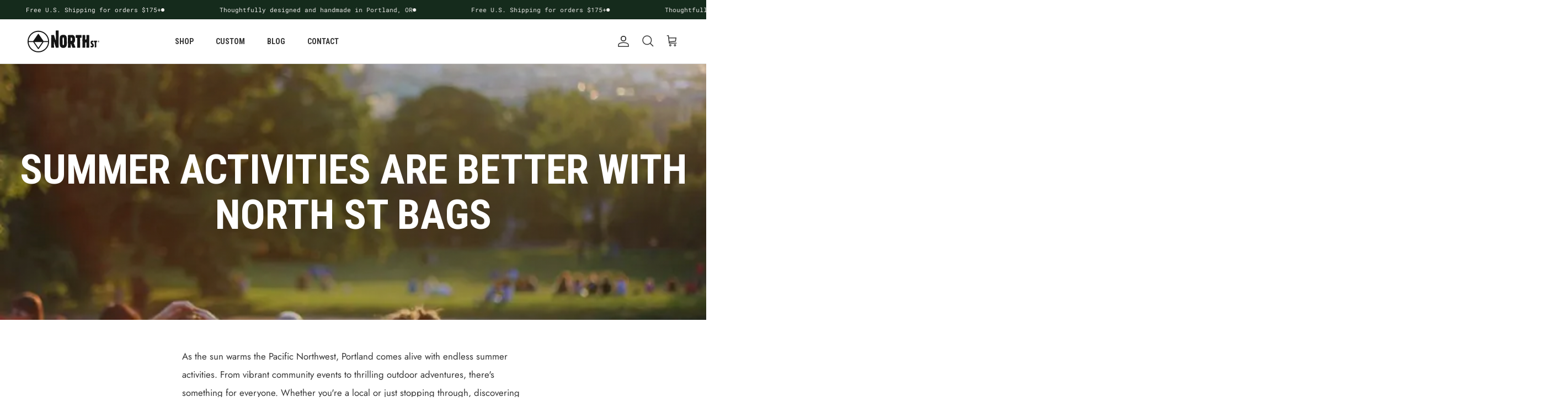

--- FILE ---
content_type: text/html; charset=utf-8
request_url: https://northstbags.com/en-jp/blogs/lifestyle-pieces/summer-activities-are-better-with-north-st-bags
body_size: 47693
content:
<!doctype html>
<html class="no-js" lang="en" dir="ltr">
  <head><meta charset="utf-8">
<meta name="viewport" content="width=device-width,initial-scale=1">
<title>Summer Activities are Better with North St Bags: Explore the PNW with the right gear &ndash; North St. Bags</title><link rel="canonical" href="https://northstbags.com/en-jp/blogs/lifestyle-pieces/summer-activities-are-better-with-north-st-bags"><link rel="icon" href="//northstbags.com/cdn/shop/files/favicon.png?crop=center&height=48&v=1680731646&width=48" type="image/png">
  <link rel="apple-touch-icon" href="//northstbags.com/cdn/shop/files/favicon.png?crop=center&height=180&v=1680731646&width=180"><meta name="description" content="Discover the best summer activities in the PNW! From bike hiking scenic trails to exploring vibrant festivals. Summer Activities are Better with North St Bags."><meta property="og:site_name" content="North St. Bags">
<meta property="og:url" content="https://northstbags.com/en-jp/blogs/lifestyle-pieces/summer-activities-are-better-with-north-st-bags">
<meta property="og:title" content="Summer Activities are Better with North St Bags: Explore the PNW with the right gear">
<meta property="og:type" content="article">
<meta property="og:description" content="Discover the best summer activities in the PNW! From bike hiking scenic trails to exploring vibrant festivals. Summer Activities are Better with North St Bags."><meta property="og:image" content="http://northstbags.com/cdn/shop/articles/image_6.webp?crop=center&height=1200&v=1719001750&width=1200">
  <meta property="og:image:secure_url" content="https://northstbags.com/cdn/shop/articles/image_6.webp?crop=center&height=1200&v=1719001750&width=1200">
  <meta property="og:image:width" content="750">
  <meta property="og:image:height" content="750"><meta name="twitter:card" content="summary_large_image">
<meta name="twitter:title" content="Summer Activities are Better with North St Bags: Explore the PNW with the right gear">
<meta name="twitter:description" content="Discover the best summer activities in the PNW! From bike hiking scenic trails to exploring vibrant festivals. Summer Activities are Better with North St Bags.">
<link rel="preconnect" href="https://www.googletagmanager.com">
    <link rel="preconnect" href="https://www.wholesalegorilla.app">
    <link rel="preconnect" href="https://cdn.shopify.com">
    <link rel="preconnect" href="https://static-tracking.klaviyo.com">
    <link rel="preconnect" href="https://connect.facebook.net">
    <link rel="preconnect" href="https://cdn-widgetsrepository.yotpo.com">
    <meta name="p:domain_verify" content="43dfa4bd4ae15df3a63f85b6e3bc2ab7, width=device-width, initial-scale=1, maximum-scale=1, user-scalable=no"><style>@font-face {
  font-family: Jost;
  font-weight: 400;
  font-style: normal;
  font-display: fallback;
  src: url("//northstbags.com/cdn/fonts/jost/jost_n4.d47a1b6347ce4a4c9f437608011273009d91f2b7.woff2") format("woff2"),
       url("//northstbags.com/cdn/fonts/jost/jost_n4.791c46290e672b3f85c3d1c651ef2efa3819eadd.woff") format("woff");
}
@font-face {
  font-family: Jost;
  font-weight: 700;
  font-style: normal;
  font-display: fallback;
  src: url("//northstbags.com/cdn/fonts/jost/jost_n7.921dc18c13fa0b0c94c5e2517ffe06139c3615a3.woff2") format("woff2"),
       url("//northstbags.com/cdn/fonts/jost/jost_n7.cbfc16c98c1e195f46c536e775e4e959c5f2f22b.woff") format("woff");
}
@font-face {
  font-family: Jost;
  font-weight: 500;
  font-style: normal;
  font-display: fallback;
  src: url("//northstbags.com/cdn/fonts/jost/jost_n5.7c8497861ffd15f4e1284cd221f14658b0e95d61.woff2") format("woff2"),
       url("//northstbags.com/cdn/fonts/jost/jost_n5.fb6a06896db583cc2df5ba1b30d9c04383119dd9.woff") format("woff");
}
@font-face {
  font-family: Jost;
  font-weight: 400;
  font-style: italic;
  font-display: fallback;
  src: url("//northstbags.com/cdn/fonts/jost/jost_i4.b690098389649750ada222b9763d55796c5283a5.woff2") format("woff2"),
       url("//northstbags.com/cdn/fonts/jost/jost_i4.fd766415a47e50b9e391ae7ec04e2ae25e7e28b0.woff") format("woff");
}
@font-face {
  font-family: Jost;
  font-weight: 700;
  font-style: italic;
  font-display: fallback;
  src: url("//northstbags.com/cdn/fonts/jost/jost_i7.d8201b854e41e19d7ed9b1a31fe4fe71deea6d3f.woff2") format("woff2"),
       url("//northstbags.com/cdn/fonts/jost/jost_i7.eae515c34e26b6c853efddc3fc0c552e0de63757.woff") format("woff");
}
@font-face {
  font-family: "Roboto Condensed";
  font-weight: 700;
  font-style: normal;
  font-display: fallback;
  src: url("//northstbags.com/cdn/fonts/roboto_condensed/robotocondensed_n7.0c73a613503672be244d2f29ab6ddd3fc3cc69ae.woff2") format("woff2"),
       url("//northstbags.com/cdn/fonts/roboto_condensed/robotocondensed_n7.ef6ece86ba55f49c27c4904a493c283a40f3a66e.woff") format("woff");
}
@font-face {
  font-family: "Roboto Mono";
  font-weight: 400;
  font-style: normal;
  font-display: fallback;
  src: url("//northstbags.com/cdn/fonts/roboto_mono/robotomono_n4.9d1649e14a644ef48a2262609c784a79a5c2c87d.woff2") format("woff2"),
       url("//northstbags.com/cdn/fonts/roboto_mono/robotomono_n4.1f5c294b54ad5b669e758778fae486a733405684.woff") format("woff");
}
@font-face {
  font-family: Jost;
  font-weight: 400;
  font-style: normal;
  font-display: fallback;
  src: url("//northstbags.com/cdn/fonts/jost/jost_n4.d47a1b6347ce4a4c9f437608011273009d91f2b7.woff2") format("woff2"),
       url("//northstbags.com/cdn/fonts/jost/jost_n4.791c46290e672b3f85c3d1c651ef2efa3819eadd.woff") format("woff");
}
@font-face {
  font-family: Jost;
  font-weight: 600;
  font-style: normal;
  font-display: fallback;
  src: url("//northstbags.com/cdn/fonts/jost/jost_n6.ec1178db7a7515114a2d84e3dd680832b7af8b99.woff2") format("woff2"),
       url("//northstbags.com/cdn/fonts/jost/jost_n6.b1178bb6bdd3979fef38e103a3816f6980aeaff9.woff") format("woff");
}
:root {
  --page-container-width:          1660px;
  --reading-container-width:       720px;
  --divider-opacity:               0.14;
  --gutter-large:                  30px;
  --gutter-desktop:                20px;
  --gutter-mobile:                 16px;
  --section-padding:               50px;
  --larger-section-padding:        80px;
  --larger-section-padding-mobile: 60px;
  --largest-section-padding:       110px;
  --aos-animate-duration:          0.6s;

  --base-font-family:              Jost, sans-serif;
  --base-font-weight:              400;
  --base-font-style:               normal;
  --heading-font-family:           "Roboto Condensed", sans-serif;
  --heading-font-weight:           700;
  --heading-font-style:            normal;
  --logo-font-family:              "Roboto Mono", monospace;
  --logo-font-weight:              400;
  --logo-font-style:               normal;
  --nav-font-family:               Jost, sans-serif;
  --nav-font-weight:               400;
  --nav-font-style:                normal;

  --base-text-size:14px;
  --base-line-height:              1.6;
  --input-text-size:16px;
  --smaller-text-size-1:11px;
  --smaller-text-size-2:14px;
  --smaller-text-size-3:11px;
  --smaller-text-size-4:10px;
  --larger-text-size:43px;
  --super-large-text-size:75px;
  --super-large-mobile-text-size:34px;
  --larger-mobile-text-size:34px;
  --logo-text-size:24px;--btn-letter-spacing: 0.08em;
    --btn-text-transform: uppercase;
    --button-text-size: 12px;
    --quickbuy-button-text-size: 12;
    --small-feature-link-font-size: 0.75em;
    --input-btn-padding-top:             1.2em;
    --input-btn-padding-bottom:          1.2em;--heading-text-transform:uppercase;
  --nav-text-size:                      14px;
  --mobile-menu-font-weight:            600;

  --body-bg-color:                      255 255 255;
  --bg-color:                           255 255 255;
  --body-text-color:                    54 54 54;
  --text-color:                         54 54 54;

  --header-text-col:                    #363636;--header-text-hover-col:             var(--main-nav-link-hover-col);--header-bg-col:                     #ffffff;
  --heading-color:                     54 54 54;
  --body-heading-color:                54 54 54;
  --heading-divider-col:               #e2e2e2;

  --logo-col:                          #202223;
  --main-nav-bg:                       #ffffff;
  --main-nav-link-col:                 #363636;
  --main-nav-link-hover-col:           #e36129;
  --main-nav-link-featured-col:        #152b1c;

  --link-color:                        54 54 54;
  --body-link-color:                   54 54 54;

  --btn-bg-color:                        227 97 41;
  --btn-bg-hover-color:                  253 152 131;
  --btn-border-color:                    227 97 41;
  --btn-border-hover-color:              253 152 131;
  --btn-text-color:                      255 255 255;
  --btn-text-hover-color:                255 255 255;--btn-alt-bg-color:                    227 97 41;
  --btn-alt-text-color:                  255 255 255;
  --btn-alt-border-color:                227 97 41;
  --btn-alt-border-hover-color:          227 97 41;--btn-ter-bg-color:                    235 235 235;
  --btn-ter-text-color:                  3 3 3;
  --btn-ter-bg-hover-color:              227 97 41;
  --btn-ter-text-hover-color:            255 255 255;--btn-border-radius: 0;--color-scheme-default:                             #ffffff;
  --color-scheme-default-color:                       255 255 255;
  --color-scheme-default-text-color:                  54 54 54;
  --color-scheme-default-head-color:                  54 54 54;
  --color-scheme-default-link-color:                  54 54 54;
  --color-scheme-default-btn-text-color:              255 255 255;
  --color-scheme-default-btn-text-hover-color:        255 255 255;
  --color-scheme-default-btn-bg-color:                227 97 41;
  --color-scheme-default-btn-bg-hover-color:          253 152 131;
  --color-scheme-default-btn-border-color:            227 97 41;
  --color-scheme-default-btn-border-hover-color:      253 152 131;
  --color-scheme-default-btn-alt-text-color:          255 255 255;
  --color-scheme-default-btn-alt-bg-color:            227 97 41;
  --color-scheme-default-btn-alt-border-color:        227 97 41;
  --color-scheme-default-btn-alt-border-hover-color:  227 97 41;

  --color-scheme-1:                             #e2e2e2;
  --color-scheme-1-color:                       226 226 226;
  --color-scheme-1-text-color:                  54 54 54;
  --color-scheme-1-head-color:                  32 34 35;
  --color-scheme-1-link-color:                  32 34 35;
  --color-scheme-1-btn-text-color:              255 255 255;
  --color-scheme-1-btn-text-hover-color:        255 255 255;
  --color-scheme-1-btn-bg-color:                0 0 0;
  --color-scheme-1-btn-bg-hover-color:          32 34 35;
  --color-scheme-1-btn-border-color:            0 0 0;
  --color-scheme-1-btn-border-hover-color:      32 34 35;
  --color-scheme-1-btn-alt-text-color:          0 0 0;
  --color-scheme-1-btn-alt-bg-color:            255 255 255;
  --color-scheme-1-btn-alt-border-color:        0 0 0;
  --color-scheme-1-btn-alt-border-hover-color:  0 0 0;

  --color-scheme-2:                             #142b1c;
  --color-scheme-2-color:                       20 43 28;
  --color-scheme-2-text-color:                  255 255 255;
  --color-scheme-2-head-color:                  227 97 42;
  --color-scheme-2-link-color:                  227 97 42;
  --color-scheme-2-btn-text-color:              255 255 255;
  --color-scheme-2-btn-text-hover-color:        255 255 255;
  --color-scheme-2-btn-bg-color:                0 0 0;
  --color-scheme-2-btn-bg-hover-color:          32 34 35;
  --color-scheme-2-btn-border-color:            0 0 0;
  --color-scheme-2-btn-border-hover-color:      32 34 35;
  --color-scheme-2-btn-alt-text-color:          0 0 0;
  --color-scheme-2-btn-alt-bg-color:            255 255 255;
  --color-scheme-2-btn-alt-border-color:        0 0 0;
  --color-scheme-2-btn-alt-border-hover-color:  0 0 0;

  /* Shop Pay payment terms */
  --payment-terms-background-color:    #ffffff;--quickbuy-bg: 226 226 226;--body-input-background-color:       rgb(var(--body-bg-color));
  --input-background-color:            rgb(var(--body-bg-color));
  --body-input-text-color:             var(--body-text-color);
  --input-text-color:                  var(--body-text-color);
  --body-input-border-color:           rgb(205, 205, 205);
  --input-border-color:                rgb(205, 205, 205);
  --input-border-color-hover:          rgb(144, 144, 144);
  --input-border-color-active:         rgb(54, 54, 54);

  --swatch-cross-svg:                  url("data:image/svg+xml,%3Csvg xmlns='http://www.w3.org/2000/svg' width='240' height='240' viewBox='0 0 24 24' fill='none' stroke='rgb(205, 205, 205)' stroke-width='0.09' preserveAspectRatio='none' %3E%3Cline x1='24' y1='0' x2='0' y2='24'%3E%3C/line%3E%3C/svg%3E");
  --swatch-cross-hover:                url("data:image/svg+xml,%3Csvg xmlns='http://www.w3.org/2000/svg' width='240' height='240' viewBox='0 0 24 24' fill='none' stroke='rgb(144, 144, 144)' stroke-width='0.09' preserveAspectRatio='none' %3E%3Cline x1='24' y1='0' x2='0' y2='24'%3E%3C/line%3E%3C/svg%3E");
  --swatch-cross-active:               url("data:image/svg+xml,%3Csvg xmlns='http://www.w3.org/2000/svg' width='240' height='240' viewBox='0 0 24 24' fill='none' stroke='rgb(54, 54, 54)' stroke-width='0.09' preserveAspectRatio='none' %3E%3Cline x1='24' y1='0' x2='0' y2='24'%3E%3C/line%3E%3C/svg%3E");

  --footer-divider-col:                #eeeeee;
  --footer-text-col:                   255 255 255;
  --footer-heading-col:                255 255 255;
  --footer-bg:                         #151515;--product-label-overlay-justify: flex-start;--product-label-overlay-align: flex-start;--product-label-overlay-reduction-text:   #c4293d;
  --product-label-overlay-reduction-bg:     #ffffff;
  --product-label-overlay-stock-text:       #6d7175;
  --product-label-overlay-stock-bg:         #ffffff;
  --product-label-overlay-new-text:         #000000;
  --product-label-overlay-new-bg:           #ffe802;
  --product-label-overlay-meta-text:        #ffffff;
  --product-label-overlay-meta-bg:          #202223;
  --product-label-sale-text:                #c4293d;
  --product-label-sold-text:                #202223;
  --product-label-preorder-text:            #60a57e;

  --product-block-crop-align:               center;

  
  --product-block-price-align:              flex-start;
  --product-block-price-item-margin-start:  initial;
  --product-block-price-item-margin-end:    .5rem;
  

  --collection-block-image-position:   center center;

  --swatch-picker-image-size:          36px;
  --swatch-crop-align:                 center center;

  --image-overlay-text-color:          255 255 255;--image-overlay-bg:                  rgba(32, 34, 35, 0.09);
  --image-overlay-shadow-start:        rgb(0 0 0 / 0.38);
  --image-overlay-box-opacity:         1.0;--product-inventory-ok-box-color:            #f2faf0;
  --product-inventory-ok-text-color:           #108043;
  --product-inventory-ok-icon-box-fill-color:  #fff;
  --product-inventory-low-box-color:           #fcf1cd;
  --product-inventory-low-text-color:          #dd9a1a;
  --product-inventory-low-icon-box-fill-color: #fff;
  --product-inventory-low-text-color-channels: 16, 128, 67;
  --product-inventory-ok-text-color-channels:  221, 154, 26;

  --rating-star-color: 227 97 41;
}::selection {
    background: rgb(var(--body-heading-color));
    color: rgb(var(--body-bg-color));
  }
  ::-moz-selection {
    background: rgb(var(--body-heading-color));
    color: rgb(var(--body-bg-color));
  }.use-color-scheme--default {
  --product-label-sale-text:           #c4293d;
  --product-label-sold-text:           #202223;
  --product-label-preorder-text:       #60a57e;
  --input-background-color:            rgb(var(--body-bg-color));
  --input-text-color:                  var(--body-input-text-color);
  --input-border-color:                rgb(205, 205, 205);
  --input-border-color-hover:          rgb(144, 144, 144);
  --input-border-color-active:         rgb(54, 54, 54);
}</style>

    <link href="//northstbags.com/cdn/shop/t/62/assets/main.css?v=92856075832820729701718726577" rel="stylesheet" type="text/css" media="all" />
    <link href="//northstbags.com/cdn/shop/t/62/assets/custom.css?v=105836629083259106971718726577" rel="stylesheet" type="text/css" media="all" />
<link rel="stylesheet" href="//northstbags.com/cdn/shop/t/62/assets/swatches.css?v=38167194394421452711763749239" media="print" onload="this.media='all'">
      <noscript><link rel="stylesheet" href="//northstbags.com/cdn/shop/t/62/assets/swatches.css?v=38167194394421452711763749239"></noscript><link rel="preload" as="font" href="//northstbags.com/cdn/fonts/jost/jost_n4.d47a1b6347ce4a4c9f437608011273009d91f2b7.woff2" type="font/woff2" crossorigin><link rel="preload" as="font" href="//northstbags.com/cdn/fonts/roboto_condensed/robotocondensed_n7.0c73a613503672be244d2f29ab6ddd3fc3cc69ae.woff2" type="font/woff2" crossorigin><script>
      document.documentElement.className = document.documentElement.className.replace('no-js', 'js');

      window.theme = {
        info: {
          name: 'Symmetry',
          version: '7.0.1'
        },
        device: {
          hasTouch: window.matchMedia('(any-pointer: coarse)').matches,
          hasHover: window.matchMedia('(hover: hover)').matches
        },
        mediaQueries: {
          md: '(min-width: 768px)',
          productMediaCarouselBreak: '(min-width: 1041px)'
        },
        routes: {
          base: 'https://northstbags.com',
          cart: '/en-jp/cart',
          cartAdd: '/en-jp/cart/add.js',
          cartUpdate: '/en-jp/cart/update.js',
          predictiveSearch: '/en-jp/search/suggest'
        },
        strings: {
          cartTermsConfirmation: "You must agree to the terms and conditions before continuing.",
          cartItemsQuantityError: "You can only add [QUANTITY] of this item to your cart.",
          generalSearchViewAll: "View all search results",
          noStock: "Sold out",
          noVariant: "Unavailable",
          productsProductChooseA: "Choose a",
          generalSearchPages: "Pages",
          generalSearchNoResultsWithoutTerms: "Sorry, we couldnʼt find any results",
          shippingCalculator: {
            singleRate: "There is one shipping rate for this destination:",
            multipleRates: "There are multiple shipping rates for this destination:",
            noRates: "We do not ship to this destination."
          }
        },
        settings: {
          moneyWithCurrencyFormat: "¥{{amount_no_decimals}} JPY",
          cartType: "drawer",
          afterAddToCart: "notification",
          quickbuyStyle: "button",
          externalLinksNewTab: true,
          internalLinksSmoothScroll: true
        }
      }

      theme.inlineNavigationCheck = function() {
        var pageHeader = document.querySelector('.pageheader'),
            inlineNavContainer = pageHeader.querySelector('.logo-area__left__inner'),
            inlineNav = inlineNavContainer.querySelector('.navigation--left');
        if (inlineNav && getComputedStyle(inlineNav).display != 'none') {
          var inlineMenuCentered = document.querySelector('.pageheader--layout-inline-menu-center'),
              logoContainer = document.querySelector('.logo-area__middle__inner');
          if(inlineMenuCentered) {
            var rightWidth = document.querySelector('.logo-area__right__inner').clientWidth,
                middleWidth = logoContainer.clientWidth,
                logoArea = document.querySelector('.logo-area'),
                computedLogoAreaStyle = getComputedStyle(logoArea),
                logoAreaInnerWidth = logoArea.clientWidth - Math.ceil(parseFloat(computedLogoAreaStyle.paddingLeft)) - Math.ceil(parseFloat(computedLogoAreaStyle.paddingRight)),
                availableNavWidth = logoAreaInnerWidth - Math.max(rightWidth, middleWidth) * 2 - 40;
            inlineNavContainer.style.maxWidth = availableNavWidth + 'px';
          }

          var firstInlineNavLink = inlineNav.querySelector('.navigation__item:first-child'),
              lastInlineNavLink = inlineNav.querySelector('.navigation__item:last-child');
          if (lastInlineNavLink) {
            var inlineNavWidth = null;
            if(document.querySelector('html[dir=rtl]')) {
              inlineNavWidth = firstInlineNavLink.offsetLeft - lastInlineNavLink.offsetLeft + firstInlineNavLink.offsetWidth;
            } else {
              inlineNavWidth = lastInlineNavLink.offsetLeft - firstInlineNavLink.offsetLeft + lastInlineNavLink.offsetWidth;
            }
            if (inlineNavContainer.offsetWidth >= inlineNavWidth) {
              pageHeader.classList.add('pageheader--layout-inline-permitted');
              var tallLogo = logoContainer.clientHeight > lastInlineNavLink.clientHeight + 20;
              if (tallLogo) {
                inlineNav.classList.add('navigation--tight-underline');
              } else {
                inlineNav.classList.remove('navigation--tight-underline');
              }
            } else {
              pageHeader.classList.remove('pageheader--layout-inline-permitted');
            }
          }
        }
      };

      theme.setInitialHeaderHeightProperty = () => {
        const section = document.querySelector('.section-header');
        if (section) {
          document.documentElement.style.setProperty('--theme-header-height', Math.ceil(section.clientHeight) + 'px');
        }
      };
    </script>

    <script src="//northstbags.com/cdn/shop/t/62/assets/main.min.js?v=51987814895396398761718726577" defer></script>
      <script src="//northstbags.com/cdn/shop/t/62/assets/animate-on-scroll.js?v=15249566486942820451718726577" defer></script>
      <link href="//northstbags.com/cdn/shop/t/62/assets/animate-on-scroll.css?v=35216439550296132921718726577" rel="stylesheet" type="text/css" media="all" />
    

    <script>window.performance && window.performance.mark && window.performance.mark('shopify.content_for_header.start');</script><meta name="google-site-verification" content="fFf-UMQ1CuY9E-P1a17pY6KVKuKYdd8MV0drDg233NQ">
<meta name="facebook-domain-verification" content="yghjin4tofz6szb03mowrj6pzod27f">
<meta name="facebook-domain-verification" content="klcygy7gpc2ywl2c9ia9pxxdbns29h">
<meta id="shopify-digital-wallet" name="shopify-digital-wallet" content="/1668682/digital_wallets/dialog">
<meta name="shopify-checkout-api-token" content="b0c1a38c65fc9d0470f805a914fb8116">
<link rel="alternate" type="application/atom+xml" title="Feed" href="/en-jp/blogs/lifestyle-pieces.atom" />
<link rel="alternate" hreflang="x-default" href="https://northstbags.com/blogs/lifestyle-pieces/summer-activities-are-better-with-north-st-bags">
<link rel="alternate" hreflang="en" href="https://northstbags.com/blogs/lifestyle-pieces/summer-activities-are-better-with-north-st-bags">
<link rel="alternate" hreflang="en-AU" href="https://northstbags.com/en-au/blogs/lifestyle-pieces/summer-activities-are-better-with-north-st-bags">
<link rel="alternate" hreflang="en-CA" href="https://northstbags.com/en-ca/blogs/lifestyle-pieces/summer-activities-are-better-with-north-st-bags">
<link rel="alternate" hreflang="en-FR" href="https://northstbags.com/en-fr/blogs/lifestyle-pieces/summer-activities-are-better-with-north-st-bags">
<link rel="alternate" hreflang="en-DE" href="https://northstbags.com/en-de/blogs/lifestyle-pieces/summer-activities-are-better-with-north-st-bags">
<link rel="alternate" hreflang="en-JP" href="https://northstbags.com/en-jp/blogs/lifestyle-pieces/summer-activities-are-better-with-north-st-bags">
<link rel="alternate" hreflang="en-NL" href="https://northstbags.com/en-nl/blogs/lifestyle-pieces/summer-activities-are-better-with-north-st-bags">
<link rel="alternate" hreflang="en-CH" href="https://northstbags.com/en-ch/blogs/lifestyle-pieces/summer-activities-are-better-with-north-st-bags">
<link rel="alternate" hreflang="en-GB" href="https://northstbags.com/en-gb/blogs/lifestyle-pieces/summer-activities-are-better-with-north-st-bags">
<script async="async" src="/checkouts/internal/preloads.js?locale=en-JP"></script>
<link rel="preconnect" href="https://shop.app" crossorigin="anonymous">
<script async="async" src="https://shop.app/checkouts/internal/preloads.js?locale=en-JP&shop_id=1668682" crossorigin="anonymous"></script>
<script id="apple-pay-shop-capabilities" type="application/json">{"shopId":1668682,"countryCode":"US","currencyCode":"JPY","merchantCapabilities":["supports3DS"],"merchantId":"gid:\/\/shopify\/Shop\/1668682","merchantName":"North St. Bags","requiredBillingContactFields":["postalAddress","email"],"requiredShippingContactFields":["postalAddress","email"],"shippingType":"shipping","supportedNetworks":["visa","masterCard","amex","discover","elo","jcb"],"total":{"type":"pending","label":"North St. Bags","amount":"1.00"},"shopifyPaymentsEnabled":true,"supportsSubscriptions":true}</script>
<script id="shopify-features" type="application/json">{"accessToken":"b0c1a38c65fc9d0470f805a914fb8116","betas":["rich-media-storefront-analytics"],"domain":"northstbags.com","predictiveSearch":true,"shopId":1668682,"locale":"en"}</script>
<script>var Shopify = Shopify || {};
Shopify.shop = "north-st-bags.myshopify.com";
Shopify.locale = "en";
Shopify.currency = {"active":"JPY","rate":"162.6667887"};
Shopify.country = "JP";
Shopify.theme = {"name":"Summer 2024","id":143061385441,"schema_name":"Symmetry","schema_version":"7.0.1","theme_store_id":568,"role":"main"};
Shopify.theme.handle = "null";
Shopify.theme.style = {"id":null,"handle":null};
Shopify.cdnHost = "northstbags.com/cdn";
Shopify.routes = Shopify.routes || {};
Shopify.routes.root = "/en-jp/";</script>
<script type="module">!function(o){(o.Shopify=o.Shopify||{}).modules=!0}(window);</script>
<script>!function(o){function n(){var o=[];function n(){o.push(Array.prototype.slice.apply(arguments))}return n.q=o,n}var t=o.Shopify=o.Shopify||{};t.loadFeatures=n(),t.autoloadFeatures=n()}(window);</script>
<script>
  window.ShopifyPay = window.ShopifyPay || {};
  window.ShopifyPay.apiHost = "shop.app\/pay";
  window.ShopifyPay.redirectState = null;
</script>
<script id="shop-js-analytics" type="application/json">{"pageType":"article"}</script>
<script defer="defer" async type="module" src="//northstbags.com/cdn/shopifycloud/shop-js/modules/v2/client.init-shop-cart-sync_C5BV16lS.en.esm.js"></script>
<script defer="defer" async type="module" src="//northstbags.com/cdn/shopifycloud/shop-js/modules/v2/chunk.common_CygWptCX.esm.js"></script>
<script type="module">
  await import("//northstbags.com/cdn/shopifycloud/shop-js/modules/v2/client.init-shop-cart-sync_C5BV16lS.en.esm.js");
await import("//northstbags.com/cdn/shopifycloud/shop-js/modules/v2/chunk.common_CygWptCX.esm.js");

  window.Shopify.SignInWithShop?.initShopCartSync?.({"fedCMEnabled":true,"windoidEnabled":true});

</script>
<script>
  window.Shopify = window.Shopify || {};
  if (!window.Shopify.featureAssets) window.Shopify.featureAssets = {};
  window.Shopify.featureAssets['shop-js'] = {"shop-cart-sync":["modules/v2/client.shop-cart-sync_ZFArdW7E.en.esm.js","modules/v2/chunk.common_CygWptCX.esm.js"],"init-fed-cm":["modules/v2/client.init-fed-cm_CmiC4vf6.en.esm.js","modules/v2/chunk.common_CygWptCX.esm.js"],"shop-button":["modules/v2/client.shop-button_tlx5R9nI.en.esm.js","modules/v2/chunk.common_CygWptCX.esm.js"],"shop-cash-offers":["modules/v2/client.shop-cash-offers_DOA2yAJr.en.esm.js","modules/v2/chunk.common_CygWptCX.esm.js","modules/v2/chunk.modal_D71HUcav.esm.js"],"init-windoid":["modules/v2/client.init-windoid_sURxWdc1.en.esm.js","modules/v2/chunk.common_CygWptCX.esm.js"],"shop-toast-manager":["modules/v2/client.shop-toast-manager_ClPi3nE9.en.esm.js","modules/v2/chunk.common_CygWptCX.esm.js"],"init-shop-email-lookup-coordinator":["modules/v2/client.init-shop-email-lookup-coordinator_B8hsDcYM.en.esm.js","modules/v2/chunk.common_CygWptCX.esm.js"],"init-shop-cart-sync":["modules/v2/client.init-shop-cart-sync_C5BV16lS.en.esm.js","modules/v2/chunk.common_CygWptCX.esm.js"],"avatar":["modules/v2/client.avatar_BTnouDA3.en.esm.js"],"pay-button":["modules/v2/client.pay-button_FdsNuTd3.en.esm.js","modules/v2/chunk.common_CygWptCX.esm.js"],"init-customer-accounts":["modules/v2/client.init-customer-accounts_DxDtT_ad.en.esm.js","modules/v2/client.shop-login-button_C5VAVYt1.en.esm.js","modules/v2/chunk.common_CygWptCX.esm.js","modules/v2/chunk.modal_D71HUcav.esm.js"],"init-shop-for-new-customer-accounts":["modules/v2/client.init-shop-for-new-customer-accounts_ChsxoAhi.en.esm.js","modules/v2/client.shop-login-button_C5VAVYt1.en.esm.js","modules/v2/chunk.common_CygWptCX.esm.js","modules/v2/chunk.modal_D71HUcav.esm.js"],"shop-login-button":["modules/v2/client.shop-login-button_C5VAVYt1.en.esm.js","modules/v2/chunk.common_CygWptCX.esm.js","modules/v2/chunk.modal_D71HUcav.esm.js"],"init-customer-accounts-sign-up":["modules/v2/client.init-customer-accounts-sign-up_CPSyQ0Tj.en.esm.js","modules/v2/client.shop-login-button_C5VAVYt1.en.esm.js","modules/v2/chunk.common_CygWptCX.esm.js","modules/v2/chunk.modal_D71HUcav.esm.js"],"shop-follow-button":["modules/v2/client.shop-follow-button_Cva4Ekp9.en.esm.js","modules/v2/chunk.common_CygWptCX.esm.js","modules/v2/chunk.modal_D71HUcav.esm.js"],"checkout-modal":["modules/v2/client.checkout-modal_BPM8l0SH.en.esm.js","modules/v2/chunk.common_CygWptCX.esm.js","modules/v2/chunk.modal_D71HUcav.esm.js"],"lead-capture":["modules/v2/client.lead-capture_Bi8yE_yS.en.esm.js","modules/v2/chunk.common_CygWptCX.esm.js","modules/v2/chunk.modal_D71HUcav.esm.js"],"shop-login":["modules/v2/client.shop-login_D6lNrXab.en.esm.js","modules/v2/chunk.common_CygWptCX.esm.js","modules/v2/chunk.modal_D71HUcav.esm.js"],"payment-terms":["modules/v2/client.payment-terms_CZxnsJam.en.esm.js","modules/v2/chunk.common_CygWptCX.esm.js","modules/v2/chunk.modal_D71HUcav.esm.js"]};
</script>
<script id="__st">var __st={"a":1668682,"offset":-28800,"reqid":"b94ba954-5755-4465-9ea8-4346dbf0056d-1768688175","pageurl":"northstbags.com\/en-jp\/blogs\/lifestyle-pieces\/summer-activities-are-better-with-north-st-bags","s":"articles-589911163105","u":"f3e8f5eb1c97","p":"article","rtyp":"article","rid":589911163105};</script>
<script>window.ShopifyPaypalV4VisibilityTracking = true;</script>
<script id="captcha-bootstrap">!function(){'use strict';const t='contact',e='account',n='new_comment',o=[[t,t],['blogs',n],['comments',n],[t,'customer']],c=[[e,'customer_login'],[e,'guest_login'],[e,'recover_customer_password'],[e,'create_customer']],r=t=>t.map((([t,e])=>`form[action*='/${t}']:not([data-nocaptcha='true']) input[name='form_type'][value='${e}']`)).join(','),a=t=>()=>t?[...document.querySelectorAll(t)].map((t=>t.form)):[];function s(){const t=[...o],e=r(t);return a(e)}const i='password',u='form_key',d=['recaptcha-v3-token','g-recaptcha-response','h-captcha-response',i],f=()=>{try{return window.sessionStorage}catch{return}},m='__shopify_v',_=t=>t.elements[u];function p(t,e,n=!1){try{const o=window.sessionStorage,c=JSON.parse(o.getItem(e)),{data:r}=function(t){const{data:e,action:n}=t;return t[m]||n?{data:e,action:n}:{data:t,action:n}}(c);for(const[e,n]of Object.entries(r))t.elements[e]&&(t.elements[e].value=n);n&&o.removeItem(e)}catch(o){console.error('form repopulation failed',{error:o})}}const l='form_type',E='cptcha';function T(t){t.dataset[E]=!0}const w=window,h=w.document,L='Shopify',v='ce_forms',y='captcha';let A=!1;((t,e)=>{const n=(g='f06e6c50-85a8-45c8-87d0-21a2b65856fe',I='https://cdn.shopify.com/shopifycloud/storefront-forms-hcaptcha/ce_storefront_forms_captcha_hcaptcha.v1.5.2.iife.js',D={infoText:'Protected by hCaptcha',privacyText:'Privacy',termsText:'Terms'},(t,e,n)=>{const o=w[L][v],c=o.bindForm;if(c)return c(t,g,e,D).then(n);var r;o.q.push([[t,g,e,D],n]),r=I,A||(h.body.append(Object.assign(h.createElement('script'),{id:'captcha-provider',async:!0,src:r})),A=!0)});var g,I,D;w[L]=w[L]||{},w[L][v]=w[L][v]||{},w[L][v].q=[],w[L][y]=w[L][y]||{},w[L][y].protect=function(t,e){n(t,void 0,e),T(t)},Object.freeze(w[L][y]),function(t,e,n,w,h,L){const[v,y,A,g]=function(t,e,n){const i=e?o:[],u=t?c:[],d=[...i,...u],f=r(d),m=r(i),_=r(d.filter((([t,e])=>n.includes(e))));return[a(f),a(m),a(_),s()]}(w,h,L),I=t=>{const e=t.target;return e instanceof HTMLFormElement?e:e&&e.form},D=t=>v().includes(t);t.addEventListener('submit',(t=>{const e=I(t);if(!e)return;const n=D(e)&&!e.dataset.hcaptchaBound&&!e.dataset.recaptchaBound,o=_(e),c=g().includes(e)&&(!o||!o.value);(n||c)&&t.preventDefault(),c&&!n&&(function(t){try{if(!f())return;!function(t){const e=f();if(!e)return;const n=_(t);if(!n)return;const o=n.value;o&&e.removeItem(o)}(t);const e=Array.from(Array(32),(()=>Math.random().toString(36)[2])).join('');!function(t,e){_(t)||t.append(Object.assign(document.createElement('input'),{type:'hidden',name:u})),t.elements[u].value=e}(t,e),function(t,e){const n=f();if(!n)return;const o=[...t.querySelectorAll(`input[type='${i}']`)].map((({name:t})=>t)),c=[...d,...o],r={};for(const[a,s]of new FormData(t).entries())c.includes(a)||(r[a]=s);n.setItem(e,JSON.stringify({[m]:1,action:t.action,data:r}))}(t,e)}catch(e){console.error('failed to persist form',e)}}(e),e.submit())}));const S=(t,e)=>{t&&!t.dataset[E]&&(n(t,e.some((e=>e===t))),T(t))};for(const o of['focusin','change'])t.addEventListener(o,(t=>{const e=I(t);D(e)&&S(e,y())}));const B=e.get('form_key'),M=e.get(l),P=B&&M;t.addEventListener('DOMContentLoaded',(()=>{const t=y();if(P)for(const e of t)e.elements[l].value===M&&p(e,B);[...new Set([...A(),...v().filter((t=>'true'===t.dataset.shopifyCaptcha))])].forEach((e=>S(e,t)))}))}(h,new URLSearchParams(w.location.search),n,t,e,['guest_login'])})(!0,!0)}();</script>
<script integrity="sha256-4kQ18oKyAcykRKYeNunJcIwy7WH5gtpwJnB7kiuLZ1E=" data-source-attribution="shopify.loadfeatures" defer="defer" src="//northstbags.com/cdn/shopifycloud/storefront/assets/storefront/load_feature-a0a9edcb.js" crossorigin="anonymous"></script>
<script crossorigin="anonymous" defer="defer" src="//northstbags.com/cdn/shopifycloud/storefront/assets/shopify_pay/storefront-65b4c6d7.js?v=20250812"></script>
<script data-source-attribution="shopify.dynamic_checkout.dynamic.init">var Shopify=Shopify||{};Shopify.PaymentButton=Shopify.PaymentButton||{isStorefrontPortableWallets:!0,init:function(){window.Shopify.PaymentButton.init=function(){};var t=document.createElement("script");t.src="https://northstbags.com/cdn/shopifycloud/portable-wallets/latest/portable-wallets.en.js",t.type="module",document.head.appendChild(t)}};
</script>
<script data-source-attribution="shopify.dynamic_checkout.buyer_consent">
  function portableWalletsHideBuyerConsent(e){var t=document.getElementById("shopify-buyer-consent"),n=document.getElementById("shopify-subscription-policy-button");t&&n&&(t.classList.add("hidden"),t.setAttribute("aria-hidden","true"),n.removeEventListener("click",e))}function portableWalletsShowBuyerConsent(e){var t=document.getElementById("shopify-buyer-consent"),n=document.getElementById("shopify-subscription-policy-button");t&&n&&(t.classList.remove("hidden"),t.removeAttribute("aria-hidden"),n.addEventListener("click",e))}window.Shopify?.PaymentButton&&(window.Shopify.PaymentButton.hideBuyerConsent=portableWalletsHideBuyerConsent,window.Shopify.PaymentButton.showBuyerConsent=portableWalletsShowBuyerConsent);
</script>
<script data-source-attribution="shopify.dynamic_checkout.cart.bootstrap">document.addEventListener("DOMContentLoaded",(function(){function t(){return document.querySelector("shopify-accelerated-checkout-cart, shopify-accelerated-checkout")}if(t())Shopify.PaymentButton.init();else{new MutationObserver((function(e,n){t()&&(Shopify.PaymentButton.init(),n.disconnect())})).observe(document.body,{childList:!0,subtree:!0})}}));
</script>
<link id="shopify-accelerated-checkout-styles" rel="stylesheet" media="screen" href="https://northstbags.com/cdn/shopifycloud/portable-wallets/latest/accelerated-checkout-backwards-compat.css" crossorigin="anonymous">
<style id="shopify-accelerated-checkout-cart">
        #shopify-buyer-consent {
  margin-top: 1em;
  display: inline-block;
  width: 100%;
}

#shopify-buyer-consent.hidden {
  display: none;
}

#shopify-subscription-policy-button {
  background: none;
  border: none;
  padding: 0;
  text-decoration: underline;
  font-size: inherit;
  cursor: pointer;
}

#shopify-subscription-policy-button::before {
  box-shadow: none;
}

      </style>

<script>window.performance && window.performance.mark && window.performance.mark('shopify.content_for_header.end');</script>
<!-- CC Custom Head Start --><!-- CC Custom Head End -->

<script>
  document.addEventListener("DOMContentLoaded", function(event) {
    const style = document.getElementById('wsg-custom-style');
    if (typeof window.isWsgCustomer != "undefined" && isWsgCustomer) {
      style.innerHTML = `
        ${style.innerHTML} 
        /* A friend of hideWsg - this will _show_ only for wsg customers. Add class to an element to use */
        .showWsg {
          display: unset;
        }
        /* wholesale only CSS */
        .additional-checkout-buttons, .shopify-payment-button {
          display: none !important;
        }
        .product-form .price {
          font-family: "Roboto Mono", sans-serif !important;
          font-size: 28px !important;
          font-weight: 700 !important;
          line-height: 44px !important;
        }
        .wsg-proxy-container select {
          background-color: 
          ${
        document.querySelector('input').style.backgroundColor
          ? document.querySelector('input').style.backgroundColor
          : 'white'
        } !important;
        }
      `;
    } else {
      style.innerHTML = `
        ${style.innerHTML}
        /* Add CSS rules here for NOT wsg customers - great to hide elements from retail when we can't access the code driving the element */
        
      `;
    }

    if (typeof window.embedButtonBg !== undefined && typeof window.embedButtonText !== undefined && window.embedButtonBg !== window.embedButtonText) {
      style.innerHTML = `
        ${style.innerHTML}
        .wsg-button-fix {
          background: ${embedButtonBg} !important;
          border-color: ${embedButtonBg} !important;
          color: ${embedButtonText} !important;
        }
      `;
    }

    // =========================
    //         CUSTOM JS
    // ==========================
    if (document.querySelector(".wsg-proxy-container")) {
      initNodeObserver(wsgCustomJs);
    }
  })

  function wsgCustomJs() {

    // update button classes
    const button = document.querySelectorAll(".wsg-button-fix");
    let buttonClass = "xxButtonClassesHerexx";
    buttonClass = buttonClass.split(" ");
    for (let i = 0; i < button.length; i++) {
      button[i].classList.add(... buttonClass);
    }

    // wsgCustomJs window placeholder
    // update secondary btn color on proxy cart
    if (document.getElementById("wsg-checkout-one")) {
      const checkoutButton = document.getElementById("wsg-checkout-one");
      let wsgBtnColor = window.getComputedStyle(checkoutButton).backgroundColor;
      let wsgBtnBackground = "none";
      let wsgBtnBorder = "thin solid " + wsgBtnColor;
      let wsgBtnPadding = window.getComputedStyle(checkoutButton).padding;
      let spofBtn = document.querySelectorAll(".spof-btn");
      for (let i = 0; i < spofBtn.length; i++) {
        spofBtn[i].style.background = wsgBtnBackground;
        spofBtn[i].style.color = wsgBtnColor;
        spofBtn[i].style.border = wsgBtnBorder;
        spofBtn[i].style.padding = wsgBtnPadding;
      }
    }

    // update Quick Order Form label
    if (typeof window.embedSPOFLabel != "undefined" && embedSPOFLabel) {
      document.querySelectorAll(".spof-btn").forEach(function(spofBtn) {
        spofBtn.removeAttribute("data-translation-selector");
        spofBtn.innerHTML = embedSPOFLabel;
      });
    }
  }

  function initNodeObserver(onChangeNodeCallback) {

    // Select the node that will be observed for mutations
    const targetNode = document.querySelector(".wsg-proxy-container");

    // Options for the observer (which mutations to observe)
    const config = {
      attributes: true,
      childList: true,
      subtree: true
    };

    // Callback function to execute when mutations are observed
    const callback = function(mutationsList, observer) {
      for (const mutation of mutationsList) {
        if (mutation.type === 'childList') {
          onChangeNodeCallback();
          observer.disconnect();
        }
      }
    };

    // Create an observer instance linked to the callback function
    const observer = new MutationObserver(callback);

    // Start observing the target node for configured mutations
    observer.observe(targetNode, config);
  }
</script>


<style id="wsg-custom-style">
  /* A friend of hideWsg - this will _show_ only for wsg customers. Add class to an element to use */
  .showWsg {
    display: none;
  }
  /* Signup/login */
  #wsg-signup select,
  #wsg-signup input,
  #wsg-signup textarea {
    height: 46px;
    border: thin solid #d1d1d1;
    padding: 6px 10px;
  }
  #wsg-signup textarea {
    min-height: 100px;
  }
  .wsg-login-input {
    height: 46px;
    border: thin solid #d1d1d1;
    padding: 6px 10px;
  }
  #wsg-signup select {
  }
/*   Quick Order Form */
  .wsg-table td {
    border: none;
    min-width: 150px;
  }
  .wsg-table tr {
    border-bottom: thin solid #d1d1d1; 
    border-left: none;
  }
  .wsg-table input[type="number"] {
    border: thin solid #d1d1d1;
    padding: 5px 15px;
    min-height: 42px;
  }
  #wsg-spof-link a {
    text-decoration: inherit;
    color: inherit;
  }
  .wsg-proxy-container {
    margin-top: 0% !important;
  }
  @media screen and (max-width:768px){
    .wsg-proxy-container .wsg-table input[type="number"] {
        max-width: 80%; 
    }
    .wsg-center img {
      width: 50px !important;
    }
    .wsg-variant-price-area {
      min-width: 70px !important;
    }
  }
  /* Submit button */
  #wsg-cart-update{
    padding: 8px 10px;
    min-height: 45px;
    max-width: 100% !important;
  }
  .wsg-table {
    background: inherit !important;
  }
  .wsg-spof-container-main {
    background: inherit !important;
  }
  /* General fixes */
  .wsg-hide-prices {
    opacity: 0;
  }
  .wsg-ws-only .button {
    margin: 0;
  }
  #wsg-login,
 #wsg-signup-container {
    margin-top: 30px !important;
    margin-bottom: 30px !important;
  }
    #wsg-login input.wsg-submit-copy,
  #wsg-account-create input.wsg-submit-copy,
  #wsg-signup-container #wsg-submit  {
    border: 1px solid black !important; 
    background: black !important; 
    color: white !important;
    cursor: pointer;
  }
  #customer_login > p:nth-of-type(3) {
    margin-top: 10px;
  }
</style>
  <!-- BEGIN app block: shopify://apps/klaviyo-email-marketing-sms/blocks/klaviyo-onsite-embed/2632fe16-c075-4321-a88b-50b567f42507 -->












  <script async src="https://static.klaviyo.com/onsite/js/U5JUsN/klaviyo.js?company_id=U5JUsN"></script>
  <script>!function(){if(!window.klaviyo){window._klOnsite=window._klOnsite||[];try{window.klaviyo=new Proxy({},{get:function(n,i){return"push"===i?function(){var n;(n=window._klOnsite).push.apply(n,arguments)}:function(){for(var n=arguments.length,o=new Array(n),w=0;w<n;w++)o[w]=arguments[w];var t="function"==typeof o[o.length-1]?o.pop():void 0,e=new Promise((function(n){window._klOnsite.push([i].concat(o,[function(i){t&&t(i),n(i)}]))}));return e}}})}catch(n){window.klaviyo=window.klaviyo||[],window.klaviyo.push=function(){var n;(n=window._klOnsite).push.apply(n,arguments)}}}}();</script>

  




  <script>
    window.klaviyoReviewsProductDesignMode = false
  </script>







<!-- END app block --><!-- BEGIN app block: shopify://apps/yotpo-product-reviews/blocks/reviews_tab/eb7dfd7d-db44-4334-bc49-c893b51b36cf -->



<!-- END app block --><!-- BEGIN app block: shopify://apps/seo-manager-venntov/blocks/seomanager/c54c366f-d4bb-4d52-8d2f-dd61ce8e7e12 --><!-- BEGIN app snippet: SEOManager4 -->
<meta name='seomanager' content='4.0.5' /> 


<script>
	function sm_htmldecode(str) {
		var txt = document.createElement('textarea');
		txt.innerHTML = str;
		return txt.value;
	}

	var venntov_title = sm_htmldecode("Summer Activities are Better with North St Bags: Explore the PNW with the right gear");
	var venntov_description = sm_htmldecode("Discover the best summer activities in the PNW! From bike hiking scenic trails to exploring vibrant festivals. Summer Activities are Better with North St Bags.");
	
	if (venntov_title != '') {
		document.title = venntov_title;	
	}
	else {
		document.title = "Summer Activities are Better with North St Bags: Explore the PNW with the right gear";	
	}

	if (document.querySelector('meta[name="description"]') == null) {
		var venntov_desc = document.createElement('meta');
		venntov_desc.name = "description";
		venntov_desc.content = venntov_description;
		var venntov_head = document.head;
		venntov_head.appendChild(venntov_desc);
	} else {
		document.querySelector('meta[name="description"]').setAttribute("content", venntov_description);
	}
</script>

<script>
	var venntov_robotVals = "index, follow, max-image-preview:large, max-snippet:-1, max-video-preview:-1";
	if (venntov_robotVals !== "") {
		document.querySelectorAll("[name='robots']").forEach(e => e.remove());
		var venntov_robotMeta = document.createElement('meta');
		venntov_robotMeta.name = "robots";
		venntov_robotMeta.content = venntov_robotVals;
		var venntov_head = document.head;
		venntov_head.appendChild(venntov_robotMeta);
	}
</script>

<script>
	var venntov_googleVals = "";
	if (venntov_googleVals !== "") {
		document.querySelectorAll("[name='google']").forEach(e => e.remove());
		var venntov_googleMeta = document.createElement('meta');
		venntov_googleMeta.name = "google";
		venntov_googleMeta.content = venntov_googleVals;
		var venntov_head = document.head;
		venntov_head.appendChild(venntov_googleMeta);
	}
	</script>
	<!-- JSON-LD support -->
			<script type="application/ld+json">
			{
				"@context": "https://schema.org",
				"@type": "Article",
				"url": "https://northstbags.com/en-jp/blogs/lifestyle-pieces/summer-activities-are-better-with-north-st-bags",
				"mainEntityOfPage": "https:\/\/northstbags.com\/en-jp\/blogs\/lifestyle-pieces\/summer-activities-are-better-with-north-st-bags",
				"name": "Summer Activities are Better with North St Bags",
				"headline": "Summer Activities are Better with North St Bags",
				"author": {
					"@type": "Person",
					"name": "Curtis Williams"
				},
				"publisher": {
					"@type": "Organization",
					"name": "North St. Bags"
},
				"image": {
					"@type": "ImageObject","url": "https://northstbags.com/cdn/shop/articles/image_6.webp?v=1719001750&width=1024","height": "1024",
					"width": "1024"
				},
				"datePublished": "2024-06-20 10:20:52 -0700",
				"dateModified": "2024-06-21 10:34:38 -0700",
				"description": "As the sun warms the Pacific Northwest, Portland comes alive with endless summer activities. From vibrant community events to thrilling outdoor adventures, there's something for everyone. Whether you're a local or just stopping through, discovering the lesser-known summer activities in the PNW can make your summer unforgettable.\nIn this article, we'll explore some of the top summer activities in Portland and the must-have gear to make the most of them. Gear up and get ready for an unforgettable summer with North St. Bags by your side!",
				"articleBody": "As the sun warms the Pacific Northwest, Portland comes alive with endless summer activities. From vibrant community events to thrilling outdoor adventures, there's something for everyone. Whether you're a local or just stopping through, discovering the lesser-known summer activities in the PNW can make your summer unforgettable.\nIn this article, we'll explore some of the top summer activities in Portland and the must-have gear to make the most of them. Gear up and get ready for an unforgettable summer with North St. Bags by your side!\nBikePortland’s Bike Happy Hour\n\nPortland's Bike Happy Hour is the place to be on Wednesdays! Grab your bike and head over to SE Ankeny every Wednesday from 3-6pm, all year long, rain or shine. Enjoy $2 off all drinks from Gorges Beer Co., Ankeny Tap \u0026amp; Table, and Crema Coffee. Bike Happy Hour is a great way to connect with the community by simply showing up and being nice! This is a family \u0026amp; dog friendly event and encourages an open, vibrant, inclusive environment. We love bringing our Fuel Pouch to events like these—it's compact and perfect for carrying just the essentials.\nPortland’s Pedalpalooza\n\nPortland's cycling culture peaks during the summer with the multi-week Pedalpalooza, featuring over 200 local-led, themed rides open to the public. This unique event stands out as a summer-long open-source festival where anyone can host a ride. Riders of all ages are welcome to join hundreds of independently organized events, from themed rides to the famous World Naked Bike Ride. It's a fantastic opportunity to connect with like-minded bikers and embrace the city's vibrant cycling community. View the Pedalpalooza calendar here! No matter which kind of ride you prefer, bring along the Pioneer 8 Hip Pack to easily store your phone, snacks, bike tools, and more.\nKickstand Comedy in the Park\n\nEnjoy comedy all summer long with Kickstand Comedy in the Park at the iconic Laurelhurst park in SE Portland. Kickstand Comedy is a not-for-profit organization dedicated to cultivating an inclusive comedy scene for locals of the city. With free shows every Friday at 6:30pm, comedy in the park features Portland’s favorite local and national comics. This event is family friendly and is a great way to wind down after a long week. \nFor the ultimate summer activity, stick the Commuter Micro Pannier 14L on your bike and ride over to Laurelhurst park. This essential bike bag for summer lets you load up with snacks and drinks for a fun night in the park!Portland's summer activities offer endless opportunities for adventure and community engagement. Embrace the season, connect with your neighbors, and make this summer unforgettable by exploring all that Portland has to offer! For more fun and exploration in the PNW, be sure to check out our blog post on the Hidden Gems of the PNW.\n"
			}
			</script>
<script type="application/ld+json">
				{
					"@context": "http://schema.org",
					"@type": "BreadcrumbList",
					"name": "Breadcrumbs",
					"itemListElement": [{
							"@type": "ListItem",
							"position": 1,
							"name": "Lifestyle pieces",
							"item": "https://northstbags.com/en-jp/blogs/lifestyle-pieces"
						},{
							"@type": "ListItem",
							"position": 2,
							"name": "Summer Activities are Better with North St Bags",
							"item": "https://northstbags.com/en-jp/blogs/lifestyle-pieces/summer-activities-are-better-with-north-st-bags"
						}]
				}
				</script>
<!-- 524F4D20383A3331 --><!-- END app snippet -->

<!-- END app block --><!-- BEGIN app block: shopify://apps/wholesale-gorilla/blocks/wsg-header/c48d0487-dff9-41a4-94c8-ec6173fe8b8d -->

   
  















  <!-- check for wsg customer - this now downcases to compare so we are no longer concerned about case matching in tags -->


      
      
      
      
      
      <!-- ajax data -->
      
        
          
        
      
      <script>
        console.log("Wsg-header release 5.22.24")
        // here we need to check if we on a previw theme and set the shop config from the metafield
        
const wsgShopConfigMetafields = {
            
          
            
          
            
          
            
              shopConfig : {"btnClasses":"","hideDomElements":[".hideWsg"],"wsgPriceSelectors":{"productPrice":[".product-form .price"],"collectionPrices":[".product-price"]},"autoInstall":false,"wsgMultiAjax":false,"wsgAjaxSettings":{"price":".cart-item__selling-price","linePrice":"","subtotal":".subtotal span","checkoutBtn":".checkout-buttons"},"wsgSwatch":"","wsgAccountPageSelector":"h2","wsgVolumeTable":".quantity-submit-row__submit","excludedSections":[],"productSelectors":[".product-grid > .slider__item","product-block"],"wsgQVSelector":[".expanded"],"fileList":[],"wsgVersion":6,"installing":false,"themeId":143061385441},
            
          
            
              shopConfig136913649889 : {"btnClasses":"","hideDomElements":[".hideWsg"],"wsgPriceSelectors":{"productPrice":[".product-block--price > p"],"collectionPrices":[".product-thumbnail__info-container > span > span",".predictive-search__product-suggestion-price > span",".info > span > span"]},"autoInstall":false,"wsgAjax":true,"wsgMultiAjax":false,"wsgAjaxSettings":{"price":".cart_item .price","linePrice":"","subtotal":".mm-counter","checkoutBtn":".checkoutButton"},"buttonClasses":"","wsgSwatch":"","wsgAccountPageSelector":".collection_nav h1","wsgVolumeTable":".product_form","excludedSections":[],"productSelectors":[".shopify-section--featured-collection .thumbnail",".product-recommendations .thumbnail",".predictive-search__main-column > ul > li",".content-wrapper .product-row"],"wsgQVSelector":[],"fileList":[],"wsgVersion":6},
            
          
            
              shopConfig136924856545 : {"btnClasses":"action_button","hideDomElements":[".hideWsg"],"wsgPriceSelectors":{"productPrice":[".modal_price"],"collectionPrices":[".price",".thumbnail__price  > span"]},"autoInstall":false,"wsgAjax":true,"wsgMultiAjax":false,"wsgAjaxSettings":{"price":".cart__price .money","linePrice":"","subtotal":".mm-counter","checkoutBtn":"[value=Checkout]"},"buttonClasses":"","wsgSwatch":"","wsgAccountPageSelector":".collection_nav h1","wsgVolumeTable":".product_form","excludedSections":[],"productSelectors":[".container > .thumbnail"],"wsgQVSelector":[],"fileList":[],"wsgVersion":6,"themeId":136924856545},
            
          
            
              shopConfig138687217889 : {"btnClasses":"","hideDomElements":[".hideWsg"],"wsgPriceSelectors":{"productPrice":[".price-container .product-price"],"collectionPrices":[".product-price"]},"autoInstall":true,"wsgMultiAjax":false,"wsgAjaxSettings":{"price":".cart-item__selling-price","linePrice":"","subtotal":".subtotal span","checkoutBtn":".checkout-buttons"},"wsgSwatch":"","wsgAccountPageSelector":"h2","wsgVolumeTable":".quantity-submit-row__submit","excludedSections":[],"productSelectors":[".product-block"],"wsgQVSelector":[".expanded"],"fileList":[],"wsgVersion":6,"themeId":138687217889},
            
          
            
              shopConfig139907072225 : {"btnClasses":"","hideDomElements":[".hideWsg",".quickbuy-container .product-price"],"wsgPriceSelectors":{"productPrice":[".product-form .price"],"collectionPrices":[".product-price"]},"autoInstall":true,"wsgMultiAjax":false,"wsgAjaxSettings":{"price":".cart-item__selling-price","linePrice":"","subtotal":".subtotal span","checkoutBtn":".checkout-buttons"},"wsgSwatch":"","wsgAccountPageSelector":"h2","wsgVolumeTable":".quantity-submit-row__submit","excludedSections":[],"productSelectors":[".product-block",".quickbuy-container"],"wsgQVSelector":[""],"fileList":[],"wsgVersion":6,"themeId":139907072225},
            
          
            
              shopConfig141169361121 : {"btnClasses":"add-to-cart","hideDomElements":[".hideWsg"],"wsgPriceSelectors":{"productPrice":[".sticky-content-container .product-info__price"],"collectionPrices":[".product-price"]},"autoInstall":true,"wsgMultiAjax":false,"wsgAjaxSettings":{"price":".cart-item__selling-price","linePrice":"","subtotal":".subtotal span","checkoutBtn":".checkout-buttons"},"wsgSwatch":"","wsgAccountPageSelector":"h2","wsgVolumeTable":".quantity-submit-row__submit","excludedSections":[],"productSelectors":[".product-block"],"wsgQVSelector":[".expanded"],"fileList":[],"wsgVersion":6,"themeId":141169361121,"installing":false},
            
          
            
              shopConfig141634175201 : {"btnClasses":"add-to-cart","hideDomElements":[".hideWsg",".quickbuy-container .inner .price-container"],"wsgPriceSelectors":{"productPrice":[".price-area",".sticky-content-container .product-info__price .price"],"collectionPrices":[".product-price"]},"autoInstall":true,"wsgMultiAjax":false,"wsgAjaxSettings":{"price":".cart-item__selling-price","linePrice":"","subtotal":".subtotal span","checkoutBtn":".checkout-buttons"},"wsgSwatch":"","wsgAccountPageSelector":"h2","wsgVolumeTable":".quantity-submit-row__submit","excludedSections":[],"productSelectors":[".product-block",".main-search-result"],"wsgQVSelector":[".quickbuy-container .inner"],"fileList":[],"wsgVersion":6,"themeId":141634175201,"installing":false},
            
          
            
              shopConfig142325874913 : {"btnClasses":"","hideDomElements":[".hideWsg"],"wsgPriceSelectors":{"productPrice":[".product-info__price"],"collectionPrices":[".product-price .price__current"]},"autoInstall":false,"wsgMultiAjax":false,"wsgAjaxSettings":{"price":".cart-item__selling-price","linePrice":"","subtotal":".subtotal span","checkoutBtn":".checkout-buttons"},"wsgSwatch":"","wsgAccountPageSelector":"h2","wsgVolumeTable":".quantity-submit-row__submit","excludedSections":[],"productSelectors":[".product-block"],"wsgQVSelector":[".expanded"],"fileList":[],"wsgVersion":6,"installing":false,"themeId":142325874913},
            
          
}
        let wsgShopConfig = {"btnClasses":"","hideDomElements":[".hideWsg"],"wsgPriceSelectors":{"productPrice":[".product-form .price"],"collectionPrices":[".product-price"]},"autoInstall":false,"wsgMultiAjax":false,"wsgAjaxSettings":{"price":".cart-item__selling-price","linePrice":"","subtotal":".subtotal span","checkoutBtn":".checkout-buttons"},"wsgSwatch":"","wsgAccountPageSelector":"h2","wsgVolumeTable":".quantity-submit-row__submit","excludedSections":[],"productSelectors":[".product-grid > .slider__item","product-block"],"wsgQVSelector":[".expanded"],"fileList":[],"wsgVersion":6,"installing":false,"themeId":143061385441};
        if (window.Shopify.theme.role !== 'main') {
          const wsgShopConfigUnpublishedTheme = wsgShopConfigMetafields[`shopConfig${window.Shopify.theme.id}`];
          if (wsgShopConfigUnpublishedTheme) {
            wsgShopConfig = wsgShopConfigUnpublishedTheme;
          }
        }
        // ==========================================
        //      Set global liquid variables
        // ==========================================
        // general variables 1220
        var wsgVersion = 6.0;
        var wsgActive = true;
        // the permanent domain of the shop
        var shopPermanentDomain = 'north-st-bags.myshopify.com';
        const wsgShopOrigin = 'https://northstbags.com';
        const wsgThemeTemplate = 'article';
        //customer
        var isWsgCustomer = 
          false
        ;
        var wsgCustomerTags = null
        var wsgCustomerId = null
        // execution variables
        var wsgRunCollection;
        var wsgCollectionObserver;
        var wsgRunProduct;
        var wsgRunAccount;
        var wsgRunCart;
        var wsgRunSinglePage;
        var wsgRunSignup;
        var wsgRunSignupV2;
        var runProxy;
        // wsgData
        var wsgData = {"hostedStore":{"branding":{"isShowLogo":true,"shopName":"North St. Bags"},"accountPage":{"title":"My Account"},"cartPage":{"description":"","title":"Your Cart"},"catalogPage":{"collections":[],"hideSoldOut":false,"imageAspectRatio":"adaptToImage","numberOfColumns":4,"productsPerPage":12},"spofPage":{"description":"","title":"Quick Order Form"},"colorSettings":{"background":"#FFFFFF","primaryColor":"#000000","secondaryColor":"#FFFFFF","textColor":"#000000"},"footer":{"privacyPolicy":false,"termsOfService":false},"bannerText":"You are logged in to your wholesale account"},"translations":{"custom":false,"enable":false,"language":"english","translateBasedOnMarket":true},"shop_preferences":{"cart":{"note":{"description":"","isRequired":false},"poNumber":{"isRequired":false,"isShow":false},"termsAndConditions":{"isEnable":false,"text":""}},"exclusionsAndLocksSettings":{},"transitions":{"showTransitions":false,"installedTransitions":false},"retailPrice":{"enable":true,"label":" MSRP","lowerOpacity":false,"strikethrough":true},"checkInventory":false,"showShipPartial":false,"exclusions":["clearance","5pack","totes"],"autoBackorder":false,"taxRate":-1,"draftNotification":true,"hideExclusions":true,"minOrder":-1,"marketSetting":false,"customWholesaleDiscountLabel":"","taxLabel":"","retailExclusionsStatus":"enabled","includeTaxInPriceRule":false},"page_styles":{"btnClasses":"","proxyMargin":0,"shipMargin":50},"volume_discounts":{"quantity_discounts":{"enabled":false,"products":[],"collections":[]},"settings":{"product_price_table":{},"custom_messages":{"custom_banner":{"banner_default":true,"banner_input":"Spend {{$}}, receive {{%}} off of your order."},"custom_success":{"success_default":true,"success_input":"Congratulations!  You received {{%}} off of your order!"}}},"enabled":true,"discounts":[{"min":100000,"percent":0.94,"_id":"608063cb0a07810041cda1f9","id":"USI8TNR76"},{"min":300000,"percent":0.92,"_id":"608063cb0a07810041cda1fa","id":"ZpwM75_CVz"}]},"shipping_rates":{"handlingFee":{"type":"flat","amount":-1,"percent":-1,"min":-1,"max":-1,"label":""},"itemReservationOnInternational":{"isEnabledCustomReservationTime":false,"isReserveInventory":false,"reserveInventoryDays":60},"internationalMsg":{"message":"Because you are outside of our home country we will calculate your shipping and send you an invoice shortly.","title":"Thank you for your order!"},"localPickup":{"isEnabled":false,"minOrderPrice":0,"fee":-1,"instructions":"","locations":[],"pickupTime":""},"localDelivery":{"isEnabled":true,"minOrderPrice":0},"fixedPercent":-1,"flatRate":25,"freeShippingMin":50000,"ignoreAll":false,"ignoreCarrierRates":false,"redirectInternational":false,"useShopifyDefault":false,"deliveryTime":"","ignoreShopifyFreeRates":false,"autoApplyLowestRate":true,"isIncludeLocalDeliveryInLowestRate":true,"customShippingRateLabel":"Ground Shipping"},"single_page":{"collapseCollections":true,"linkInCart":true,"menuAction":"exclude","message":"","isShowInventoryInfo":true,"isShowSku":true,"isHideSPOFbtn":false,"spofButtonText":"Quick Order Form"},"net_orders":{"netRedirect":{"title":"Thank you for your order!","message":"<p>Thank you for shopping with North St. Bags! We have received your order and will reach out with your invoice and estimated ship date within 24-48 hours. For any questions or needs regarding your order, please reach out to customerservice@northstbags.com. Stay well, and adventure right!</p>","autoEmail":false},"netTag":"whnet","enabled":true,"autoPending":true,"defaultPaymentTermsTemplateId":"","netTags":[],"isEnabledCustomReservationTime":false,"isReserveInventory":false,"reserveInventoryDays":60},"customer":{"signup":{"autoInvite":false,"autoTags":[],"taxExempt":true},"accountMessage":"<p><br></p>","loginMessage":"Log in to your wholesale account here.","redirectMessage":"<p>Keep an eye on your email. As soon as we verify your account we will send you an email with a link to set up your password and start shopping.</p>","accountPendingTitle":"Account Created!"},"quantity":{"cart":{},"collections":[],"migratedToCurrent":true,"products":[]},"activeTags":["PRESSFORWARD","Terms","WSL","consignment"],"hideDrafts":[],"server_link":"https://www.wholesalegorilla.app/shop_assets/wsg-index.js","tier":"basic","updateShopAnalyticsJobId":14150,"updateCustomersTagsJobId":5651,"isPauseShop":false,"installStatus":"complete"}
        var wsgTier = 'basic'
        // AJAX variables
        var wsgRunAjax;
        var wsgAjaxCart;
        // product variables
        var wsgCollectionsList = null
        var wsgProdData = null
        
          var wsgCurrentVariant = null;
        
        var wsgCheckRestrictedProd = false;
        // Market and tax variables
        var wsgShopCountryCode = "US";
        var wsgShopCountry = "United States"
        var wsgCustomerTaxExempt = null
        var wsgPricesIncludeTax = false
        var wsgCustomerSelectedMarket = {
          country: "Japan",
          iso_code: "JP"
        }
        var wsgPrimaryMarketCurrency = "USD";
        // money formatting
        var wsgMoneyFormat = "¥{{amount_no_decimals}}";
        // config variables
        var wsgAjaxSettings = wsgShopConfig.wsgAjaxSettings;
        var wsgSwatch = wsgShopConfig.wsgSwatch;
        var wsgPriceSelectors = wsgShopConfig.wsgPriceSelectors;
        var wsgVolumeTable = wsgShopConfig.wsgVolumeTable;
        var wsgUseLegacyCollection = wsgShopConfig.wsgUseLegacyCollection;
        var wsgQVSelector = wsgShopConfig.wsgQVSelector;
        var hideDomElements = wsgShopConfig.hideDomElements;
        // button color settings
        var embedButtonBg = '#000000';
        var embedButtonText = '#000000';
        // Quick Order Form Label settings
        var embedSPOFLabel = wsgData?.single_page?.spofButtonText || 'Quick Order Form';

        // Load WSG script
        (function() {
          var loadWsg = function(url, callback) {
            var script = document.createElement("script");
            script.type = "text/javascript";
            // If the browser is Internet Explorer.
            if (script.readyState) {
              script.onreadystatechange = function() {
                if (script.readyState == "loaded" || script.readyState == "complete") {
                  script.onreadystatechange = null;
                  callback();
                }
              };
            // For any other browser.
            } else {
              script.onload = function() {
                callback();
              };
            } script.src = url;
            document.getElementsByTagName("head")[0].appendChild(script);
          };
          loadWsg(wsgData.server_link + "?v=6", function() {})
        })();
        // Run appropriate WSG process
        // === PRODUCT===
        
        // === ACCOUNT ===
        
        // === SPOF ===
        
        // === COLLECTION ===
        // Run collection on all templates/pages if we're running the 5+ script
        
          wsgRunCollection = true;
        
        // === AJAX CART ===
        
          if (wsgAjaxSettings && (wsgAjaxSettings.price || wsgAjaxSettings.linePrice || wsgAjaxSettings.subtotal || wsgAjaxSettings.checkoutBtn)) {
            wsgRunAjax = true;
          }
        
        // === CART ===
        
      </script>
      

      
      
        
        
          
          
            
              <!-- BEGIN app snippet: wsg-exclusions --><script>
  const currentPageUrl = "https://northstbags.com/en-jp/blogs/lifestyle-pieces/summer-activities-are-better-with-north-st-bags";

  const wsgExclusionConfig = {
    currentPageUrl: currentPageUrl,
    customerTags: wsgCustomerTags,
    productExclusionTags: wsgData.shop_preferences.exclusions,
    tagsOverrideExclusions: wsgData.shop_preferences.tagsOverrideExclusions || [],
    isWsgCustomer: isWsgCustomer,
    //areas we do not want exclusions to run. edge cases, for example hidden products within the 'head' tag.  Any time weird parts of site are disappearing
    excludedSections: wsgShopConfig.excludedSections,
    //used to be col-item, usually product grid item. If a collection isn't repricing OR exclusions leaves gaps.  if you set this for 1, you have to set for all.
    productSelectors: wsgShopConfig.productSelectors // '.grid__item', '.predictive-search__list-item'
  }

  var loadExclusions = function (url, callback) {
    var script = document.createElement("script");
    script.setAttribute("defer", "")
    script.type = "text/javascript";

    // If the browser is Internet Explorer.
    if (script.readyState) {
      script.onreadystatechange = function () {
        if (script.readyState == "loaded" || script.readyState == "complete") {
          script.onreadystatechange = null;
          callback();
        }
      };
      // For any other browser.
    } else {
      script.onload = function () {
        callback();
      };
    }

    script.src = url;
    document.getElementsByTagName("head")[0].appendChild(script);
  };

  loadExclusions(wsgData.server_link.split("wsg-index.js")[0] + "wsg-exclusions.js?v=6", function () {
  })

</script><!-- END app snippet -->
            
          
        

        
        
        
        
        
        
          
        <link href="//cdn.shopify.com/extensions/019a7869-8cc2-7d4d-b9fd-e8ffc9cd6a21/shopify-extension-23/assets/wsg-embed.css" rel="stylesheet" type="text/css" media="all" />
      
      
<link href="//cdn.shopify.com/extensions/019a7869-8cc2-7d4d-b9fd-e8ffc9cd6a21/shopify-extension-23/assets/wsg-embed.css" rel="stylesheet" type="text/css" media="all" />

<!-- END app block --><!-- BEGIN app block: shopify://apps/yotpo-product-reviews/blocks/settings/eb7dfd7d-db44-4334-bc49-c893b51b36cf -->


  <script type="text/javascript" src="https://cdn-widgetsrepository.yotpo.com/v1/loader/0Ulfr7E4Bfbm18vGJG46U5FZBc3bdioUK1eI7bVZ?languageCode=en" async></script>



  
<!-- END app block --><script src="https://cdn.shopify.com/extensions/019a7869-8cc2-7d4d-b9fd-e8ffc9cd6a21/shopify-extension-23/assets/wsg-dependencies.js" type="text/javascript" defer="defer"></script>
<link href="https://monorail-edge.shopifysvc.com" rel="dns-prefetch">
<script>(function(){if ("sendBeacon" in navigator && "performance" in window) {try {var session_token_from_headers = performance.getEntriesByType('navigation')[0].serverTiming.find(x => x.name == '_s').description;} catch {var session_token_from_headers = undefined;}var session_cookie_matches = document.cookie.match(/_shopify_s=([^;]*)/);var session_token_from_cookie = session_cookie_matches && session_cookie_matches.length === 2 ? session_cookie_matches[1] : "";var session_token = session_token_from_headers || session_token_from_cookie || "";function handle_abandonment_event(e) {var entries = performance.getEntries().filter(function(entry) {return /monorail-edge.shopifysvc.com/.test(entry.name);});if (!window.abandonment_tracked && entries.length === 0) {window.abandonment_tracked = true;var currentMs = Date.now();var navigation_start = performance.timing.navigationStart;var payload = {shop_id: 1668682,url: window.location.href,navigation_start,duration: currentMs - navigation_start,session_token,page_type: "article"};window.navigator.sendBeacon("https://monorail-edge.shopifysvc.com/v1/produce", JSON.stringify({schema_id: "online_store_buyer_site_abandonment/1.1",payload: payload,metadata: {event_created_at_ms: currentMs,event_sent_at_ms: currentMs}}));}}window.addEventListener('pagehide', handle_abandonment_event);}}());</script>
<script id="web-pixels-manager-setup">(function e(e,d,r,n,o){if(void 0===o&&(o={}),!Boolean(null===(a=null===(i=window.Shopify)||void 0===i?void 0:i.analytics)||void 0===a?void 0:a.replayQueue)){var i,a;window.Shopify=window.Shopify||{};var t=window.Shopify;t.analytics=t.analytics||{};var s=t.analytics;s.replayQueue=[],s.publish=function(e,d,r){return s.replayQueue.push([e,d,r]),!0};try{self.performance.mark("wpm:start")}catch(e){}var l=function(){var e={modern:/Edge?\/(1{2}[4-9]|1[2-9]\d|[2-9]\d{2}|\d{4,})\.\d+(\.\d+|)|Firefox\/(1{2}[4-9]|1[2-9]\d|[2-9]\d{2}|\d{4,})\.\d+(\.\d+|)|Chrom(ium|e)\/(9{2}|\d{3,})\.\d+(\.\d+|)|(Maci|X1{2}).+ Version\/(15\.\d+|(1[6-9]|[2-9]\d|\d{3,})\.\d+)([,.]\d+|)( \(\w+\)|)( Mobile\/\w+|) Safari\/|Chrome.+OPR\/(9{2}|\d{3,})\.\d+\.\d+|(CPU[ +]OS|iPhone[ +]OS|CPU[ +]iPhone|CPU IPhone OS|CPU iPad OS)[ +]+(15[._]\d+|(1[6-9]|[2-9]\d|\d{3,})[._]\d+)([._]\d+|)|Android:?[ /-](13[3-9]|1[4-9]\d|[2-9]\d{2}|\d{4,})(\.\d+|)(\.\d+|)|Android.+Firefox\/(13[5-9]|1[4-9]\d|[2-9]\d{2}|\d{4,})\.\d+(\.\d+|)|Android.+Chrom(ium|e)\/(13[3-9]|1[4-9]\d|[2-9]\d{2}|\d{4,})\.\d+(\.\d+|)|SamsungBrowser\/([2-9]\d|\d{3,})\.\d+/,legacy:/Edge?\/(1[6-9]|[2-9]\d|\d{3,})\.\d+(\.\d+|)|Firefox\/(5[4-9]|[6-9]\d|\d{3,})\.\d+(\.\d+|)|Chrom(ium|e)\/(5[1-9]|[6-9]\d|\d{3,})\.\d+(\.\d+|)([\d.]+$|.*Safari\/(?![\d.]+ Edge\/[\d.]+$))|(Maci|X1{2}).+ Version\/(10\.\d+|(1[1-9]|[2-9]\d|\d{3,})\.\d+)([,.]\d+|)( \(\w+\)|)( Mobile\/\w+|) Safari\/|Chrome.+OPR\/(3[89]|[4-9]\d|\d{3,})\.\d+\.\d+|(CPU[ +]OS|iPhone[ +]OS|CPU[ +]iPhone|CPU IPhone OS|CPU iPad OS)[ +]+(10[._]\d+|(1[1-9]|[2-9]\d|\d{3,})[._]\d+)([._]\d+|)|Android:?[ /-](13[3-9]|1[4-9]\d|[2-9]\d{2}|\d{4,})(\.\d+|)(\.\d+|)|Mobile Safari.+OPR\/([89]\d|\d{3,})\.\d+\.\d+|Android.+Firefox\/(13[5-9]|1[4-9]\d|[2-9]\d{2}|\d{4,})\.\d+(\.\d+|)|Android.+Chrom(ium|e)\/(13[3-9]|1[4-9]\d|[2-9]\d{2}|\d{4,})\.\d+(\.\d+|)|Android.+(UC? ?Browser|UCWEB|U3)[ /]?(15\.([5-9]|\d{2,})|(1[6-9]|[2-9]\d|\d{3,})\.\d+)\.\d+|SamsungBrowser\/(5\.\d+|([6-9]|\d{2,})\.\d+)|Android.+MQ{2}Browser\/(14(\.(9|\d{2,})|)|(1[5-9]|[2-9]\d|\d{3,})(\.\d+|))(\.\d+|)|K[Aa][Ii]OS\/(3\.\d+|([4-9]|\d{2,})\.\d+)(\.\d+|)/},d=e.modern,r=e.legacy,n=navigator.userAgent;return n.match(d)?"modern":n.match(r)?"legacy":"unknown"}(),u="modern"===l?"modern":"legacy",c=(null!=n?n:{modern:"",legacy:""})[u],f=function(e){return[e.baseUrl,"/wpm","/b",e.hashVersion,"modern"===e.buildTarget?"m":"l",".js"].join("")}({baseUrl:d,hashVersion:r,buildTarget:u}),m=function(e){var d=e.version,r=e.bundleTarget,n=e.surface,o=e.pageUrl,i=e.monorailEndpoint;return{emit:function(e){var a=e.status,t=e.errorMsg,s=(new Date).getTime(),l=JSON.stringify({metadata:{event_sent_at_ms:s},events:[{schema_id:"web_pixels_manager_load/3.1",payload:{version:d,bundle_target:r,page_url:o,status:a,surface:n,error_msg:t},metadata:{event_created_at_ms:s}}]});if(!i)return console&&console.warn&&console.warn("[Web Pixels Manager] No Monorail endpoint provided, skipping logging."),!1;try{return self.navigator.sendBeacon.bind(self.navigator)(i,l)}catch(e){}var u=new XMLHttpRequest;try{return u.open("POST",i,!0),u.setRequestHeader("Content-Type","text/plain"),u.send(l),!0}catch(e){return console&&console.warn&&console.warn("[Web Pixels Manager] Got an unhandled error while logging to Monorail."),!1}}}}({version:r,bundleTarget:l,surface:e.surface,pageUrl:self.location.href,monorailEndpoint:e.monorailEndpoint});try{o.browserTarget=l,function(e){var d=e.src,r=e.async,n=void 0===r||r,o=e.onload,i=e.onerror,a=e.sri,t=e.scriptDataAttributes,s=void 0===t?{}:t,l=document.createElement("script"),u=document.querySelector("head"),c=document.querySelector("body");if(l.async=n,l.src=d,a&&(l.integrity=a,l.crossOrigin="anonymous"),s)for(var f in s)if(Object.prototype.hasOwnProperty.call(s,f))try{l.dataset[f]=s[f]}catch(e){}if(o&&l.addEventListener("load",o),i&&l.addEventListener("error",i),u)u.appendChild(l);else{if(!c)throw new Error("Did not find a head or body element to append the script");c.appendChild(l)}}({src:f,async:!0,onload:function(){if(!function(){var e,d;return Boolean(null===(d=null===(e=window.Shopify)||void 0===e?void 0:e.analytics)||void 0===d?void 0:d.initialized)}()){var d=window.webPixelsManager.init(e)||void 0;if(d){var r=window.Shopify.analytics;r.replayQueue.forEach((function(e){var r=e[0],n=e[1],o=e[2];d.publishCustomEvent(r,n,o)})),r.replayQueue=[],r.publish=d.publishCustomEvent,r.visitor=d.visitor,r.initialized=!0}}},onerror:function(){return m.emit({status:"failed",errorMsg:"".concat(f," has failed to load")})},sri:function(e){var d=/^sha384-[A-Za-z0-9+/=]+$/;return"string"==typeof e&&d.test(e)}(c)?c:"",scriptDataAttributes:o}),m.emit({status:"loading"})}catch(e){m.emit({status:"failed",errorMsg:(null==e?void 0:e.message)||"Unknown error"})}}})({shopId: 1668682,storefrontBaseUrl: "https://northstbags.com",extensionsBaseUrl: "https://extensions.shopifycdn.com/cdn/shopifycloud/web-pixels-manager",monorailEndpoint: "https://monorail-edge.shopifysvc.com/unstable/produce_batch",surface: "storefront-renderer",enabledBetaFlags: ["2dca8a86"],webPixelsConfigList: [{"id":"1869283553","configuration":"{\"accountID\":\"U5JUsN\",\"webPixelConfig\":\"eyJlbmFibGVBZGRlZFRvQ2FydEV2ZW50cyI6IHRydWV9\"}","eventPayloadVersion":"v1","runtimeContext":"STRICT","scriptVersion":"524f6c1ee37bacdca7657a665bdca589","type":"APP","apiClientId":123074,"privacyPurposes":["ANALYTICS","MARKETING"],"dataSharingAdjustments":{"protectedCustomerApprovalScopes":["read_customer_address","read_customer_email","read_customer_name","read_customer_personal_data","read_customer_phone"]}},{"id":"1381990625","configuration":"{\"yotpoStoreId\":\"0Ulfr7E4Bfbm18vGJG46U5FZBc3bdioUK1eI7bVZ\"}","eventPayloadVersion":"v1","runtimeContext":"STRICT","scriptVersion":"8bb37a256888599d9a3d57f0551d3859","type":"APP","apiClientId":70132,"privacyPurposes":["ANALYTICS","MARKETING","SALE_OF_DATA"],"dataSharingAdjustments":{"protectedCustomerApprovalScopes":["read_customer_address","read_customer_email","read_customer_name","read_customer_personal_data","read_customer_phone"]}},{"id":"910131425","configuration":"{\"merchantId\":\"1026165\", \"url\":\"https:\/\/classic.avantlink.com\", \"shopName\":\"north-st-bags\"}","eventPayloadVersion":"v1","runtimeContext":"STRICT","scriptVersion":"f125f620dfaaabbd1cefde6901cad1c4","type":"APP","apiClientId":125215244289,"privacyPurposes":["ANALYTICS","SALE_OF_DATA"],"dataSharingAdjustments":{"protectedCustomerApprovalScopes":["read_customer_personal_data"]}},{"id":"515768545","configuration":"{\"config\":\"{\\\"pixel_id\\\":\\\"G-DBNZMX9Q9C\\\",\\\"target_country\\\":\\\"US\\\",\\\"gtag_events\\\":[{\\\"type\\\":\\\"search\\\",\\\"action_label\\\":[\\\"G-DBNZMX9Q9C\\\",\\\"AW-988387349\\\/FJXaCJWth8MBEJWwptcD\\\"]},{\\\"type\\\":\\\"begin_checkout\\\",\\\"action_label\\\":[\\\"G-DBNZMX9Q9C\\\",\\\"AW-988387349\\\/mSVDCJKth8MBEJWwptcD\\\"]},{\\\"type\\\":\\\"view_item\\\",\\\"action_label\\\":[\\\"G-DBNZMX9Q9C\\\",\\\"AW-988387349\\\/S4BsCIyth8MBEJWwptcD\\\",\\\"MC-CL4ZQFTFWC\\\"]},{\\\"type\\\":\\\"purchase\\\",\\\"action_label\\\":[\\\"G-DBNZMX9Q9C\\\",\\\"AW-988387349\\\/MCFRCImth8MBEJWwptcD\\\",\\\"MC-CL4ZQFTFWC\\\"]},{\\\"type\\\":\\\"page_view\\\",\\\"action_label\\\":[\\\"G-DBNZMX9Q9C\\\",\\\"AW-988387349\\\/orcXCIath8MBEJWwptcD\\\",\\\"MC-CL4ZQFTFWC\\\"]},{\\\"type\\\":\\\"add_payment_info\\\",\\\"action_label\\\":[\\\"G-DBNZMX9Q9C\\\",\\\"AW-988387349\\\/WgE5CJith8MBEJWwptcD\\\"]},{\\\"type\\\":\\\"add_to_cart\\\",\\\"action_label\\\":[\\\"G-DBNZMX9Q9C\\\",\\\"AW-988387349\\\/9zAMCI-th8MBEJWwptcD\\\"]}],\\\"enable_monitoring_mode\\\":false}\"}","eventPayloadVersion":"v1","runtimeContext":"OPEN","scriptVersion":"b2a88bafab3e21179ed38636efcd8a93","type":"APP","apiClientId":1780363,"privacyPurposes":[],"dataSharingAdjustments":{"protectedCustomerApprovalScopes":["read_customer_address","read_customer_email","read_customer_name","read_customer_personal_data","read_customer_phone"]}},{"id":"164888801","configuration":"{\"pixel_id\":\"1327967491020729\",\"pixel_type\":\"facebook_pixel\",\"metaapp_system_user_token\":\"-\"}","eventPayloadVersion":"v1","runtimeContext":"OPEN","scriptVersion":"ca16bc87fe92b6042fbaa3acc2fbdaa6","type":"APP","apiClientId":2329312,"privacyPurposes":["ANALYTICS","MARKETING","SALE_OF_DATA"],"dataSharingAdjustments":{"protectedCustomerApprovalScopes":["read_customer_address","read_customer_email","read_customer_name","read_customer_personal_data","read_customer_phone"]}},{"id":"98402529","configuration":"{\"tagID\":\"2612808334365\"}","eventPayloadVersion":"v1","runtimeContext":"STRICT","scriptVersion":"18031546ee651571ed29edbe71a3550b","type":"APP","apiClientId":3009811,"privacyPurposes":["ANALYTICS","MARKETING","SALE_OF_DATA"],"dataSharingAdjustments":{"protectedCustomerApprovalScopes":["read_customer_address","read_customer_email","read_customer_name","read_customer_personal_data","read_customer_phone"]}},{"id":"61866209","eventPayloadVersion":"v1","runtimeContext":"LAX","scriptVersion":"1","type":"CUSTOM","privacyPurposes":["MARKETING"],"name":"Meta pixel (migrated)"},{"id":"shopify-app-pixel","configuration":"{}","eventPayloadVersion":"v1","runtimeContext":"STRICT","scriptVersion":"0450","apiClientId":"shopify-pixel","type":"APP","privacyPurposes":["ANALYTICS","MARKETING"]},{"id":"shopify-custom-pixel","eventPayloadVersion":"v1","runtimeContext":"LAX","scriptVersion":"0450","apiClientId":"shopify-pixel","type":"CUSTOM","privacyPurposes":["ANALYTICS","MARKETING"]}],isMerchantRequest: false,initData: {"shop":{"name":"North St. Bags","paymentSettings":{"currencyCode":"USD"},"myshopifyDomain":"north-st-bags.myshopify.com","countryCode":"US","storefrontUrl":"https:\/\/northstbags.com\/en-jp"},"customer":null,"cart":null,"checkout":null,"productVariants":[],"purchasingCompany":null},},"https://northstbags.com/cdn","fcfee988w5aeb613cpc8e4bc33m6693e112",{"modern":"","legacy":""},{"shopId":"1668682","storefrontBaseUrl":"https:\/\/northstbags.com","extensionBaseUrl":"https:\/\/extensions.shopifycdn.com\/cdn\/shopifycloud\/web-pixels-manager","surface":"storefront-renderer","enabledBetaFlags":"[\"2dca8a86\"]","isMerchantRequest":"false","hashVersion":"fcfee988w5aeb613cpc8e4bc33m6693e112","publish":"custom","events":"[[\"page_viewed\",{}]]"});</script><script>
  window.ShopifyAnalytics = window.ShopifyAnalytics || {};
  window.ShopifyAnalytics.meta = window.ShopifyAnalytics.meta || {};
  window.ShopifyAnalytics.meta.currency = 'JPY';
  var meta = {"page":{"pageType":"article","resourceType":"article","resourceId":589911163105,"requestId":"b94ba954-5755-4465-9ea8-4346dbf0056d-1768688175"}};
  for (var attr in meta) {
    window.ShopifyAnalytics.meta[attr] = meta[attr];
  }
</script>
<script class="analytics">
  (function () {
    var customDocumentWrite = function(content) {
      var jquery = null;

      if (window.jQuery) {
        jquery = window.jQuery;
      } else if (window.Checkout && window.Checkout.$) {
        jquery = window.Checkout.$;
      }

      if (jquery) {
        jquery('body').append(content);
      }
    };

    var hasLoggedConversion = function(token) {
      if (token) {
        return document.cookie.indexOf('loggedConversion=' + token) !== -1;
      }
      return false;
    }

    var setCookieIfConversion = function(token) {
      if (token) {
        var twoMonthsFromNow = new Date(Date.now());
        twoMonthsFromNow.setMonth(twoMonthsFromNow.getMonth() + 2);

        document.cookie = 'loggedConversion=' + token + '; expires=' + twoMonthsFromNow;
      }
    }

    var trekkie = window.ShopifyAnalytics.lib = window.trekkie = window.trekkie || [];
    if (trekkie.integrations) {
      return;
    }
    trekkie.methods = [
      'identify',
      'page',
      'ready',
      'track',
      'trackForm',
      'trackLink'
    ];
    trekkie.factory = function(method) {
      return function() {
        var args = Array.prototype.slice.call(arguments);
        args.unshift(method);
        trekkie.push(args);
        return trekkie;
      };
    };
    for (var i = 0; i < trekkie.methods.length; i++) {
      var key = trekkie.methods[i];
      trekkie[key] = trekkie.factory(key);
    }
    trekkie.load = function(config) {
      trekkie.config = config || {};
      trekkie.config.initialDocumentCookie = document.cookie;
      var first = document.getElementsByTagName('script')[0];
      var script = document.createElement('script');
      script.type = 'text/javascript';
      script.onerror = function(e) {
        var scriptFallback = document.createElement('script');
        scriptFallback.type = 'text/javascript';
        scriptFallback.onerror = function(error) {
                var Monorail = {
      produce: function produce(monorailDomain, schemaId, payload) {
        var currentMs = new Date().getTime();
        var event = {
          schema_id: schemaId,
          payload: payload,
          metadata: {
            event_created_at_ms: currentMs,
            event_sent_at_ms: currentMs
          }
        };
        return Monorail.sendRequest("https://" + monorailDomain + "/v1/produce", JSON.stringify(event));
      },
      sendRequest: function sendRequest(endpointUrl, payload) {
        // Try the sendBeacon API
        if (window && window.navigator && typeof window.navigator.sendBeacon === 'function' && typeof window.Blob === 'function' && !Monorail.isIos12()) {
          var blobData = new window.Blob([payload], {
            type: 'text/plain'
          });

          if (window.navigator.sendBeacon(endpointUrl, blobData)) {
            return true;
          } // sendBeacon was not successful

        } // XHR beacon

        var xhr = new XMLHttpRequest();

        try {
          xhr.open('POST', endpointUrl);
          xhr.setRequestHeader('Content-Type', 'text/plain');
          xhr.send(payload);
        } catch (e) {
          console.log(e);
        }

        return false;
      },
      isIos12: function isIos12() {
        return window.navigator.userAgent.lastIndexOf('iPhone; CPU iPhone OS 12_') !== -1 || window.navigator.userAgent.lastIndexOf('iPad; CPU OS 12_') !== -1;
      }
    };
    Monorail.produce('monorail-edge.shopifysvc.com',
      'trekkie_storefront_load_errors/1.1',
      {shop_id: 1668682,
      theme_id: 143061385441,
      app_name: "storefront",
      context_url: window.location.href,
      source_url: "//northstbags.com/cdn/s/trekkie.storefront.cd680fe47e6c39ca5d5df5f0a32d569bc48c0f27.min.js"});

        };
        scriptFallback.async = true;
        scriptFallback.src = '//northstbags.com/cdn/s/trekkie.storefront.cd680fe47e6c39ca5d5df5f0a32d569bc48c0f27.min.js';
        first.parentNode.insertBefore(scriptFallback, first);
      };
      script.async = true;
      script.src = '//northstbags.com/cdn/s/trekkie.storefront.cd680fe47e6c39ca5d5df5f0a32d569bc48c0f27.min.js';
      first.parentNode.insertBefore(script, first);
    };
    trekkie.load(
      {"Trekkie":{"appName":"storefront","development":false,"defaultAttributes":{"shopId":1668682,"isMerchantRequest":null,"themeId":143061385441,"themeCityHash":"11361919599589943374","contentLanguage":"en","currency":"JPY","eventMetadataId":"18818271-5217-4f62-9f12-57b7b95a3046"},"isServerSideCookieWritingEnabled":true,"monorailRegion":"shop_domain","enabledBetaFlags":["65f19447"]},"Session Attribution":{},"S2S":{"facebookCapiEnabled":true,"source":"trekkie-storefront-renderer","apiClientId":580111}}
    );

    var loaded = false;
    trekkie.ready(function() {
      if (loaded) return;
      loaded = true;

      window.ShopifyAnalytics.lib = window.trekkie;

      var originalDocumentWrite = document.write;
      document.write = customDocumentWrite;
      try { window.ShopifyAnalytics.merchantGoogleAnalytics.call(this); } catch(error) {};
      document.write = originalDocumentWrite;

      window.ShopifyAnalytics.lib.page(null,{"pageType":"article","resourceType":"article","resourceId":589911163105,"requestId":"b94ba954-5755-4465-9ea8-4346dbf0056d-1768688175","shopifyEmitted":true});

      var match = window.location.pathname.match(/checkouts\/(.+)\/(thank_you|post_purchase)/)
      var token = match? match[1]: undefined;
      if (!hasLoggedConversion(token)) {
        setCookieIfConversion(token);
        
      }
    });


        var eventsListenerScript = document.createElement('script');
        eventsListenerScript.async = true;
        eventsListenerScript.src = "//northstbags.com/cdn/shopifycloud/storefront/assets/shop_events_listener-3da45d37.js";
        document.getElementsByTagName('head')[0].appendChild(eventsListenerScript);

})();</script>
  <script>
  if (!window.ga || (window.ga && typeof window.ga !== 'function')) {
    window.ga = function ga() {
      (window.ga.q = window.ga.q || []).push(arguments);
      if (window.Shopify && window.Shopify.analytics && typeof window.Shopify.analytics.publish === 'function') {
        window.Shopify.analytics.publish("ga_stub_called", {}, {sendTo: "google_osp_migration"});
      }
      console.error("Shopify's Google Analytics stub called with:", Array.from(arguments), "\nSee https://help.shopify.com/manual/promoting-marketing/pixels/pixel-migration#google for more information.");
    };
    if (window.Shopify && window.Shopify.analytics && typeof window.Shopify.analytics.publish === 'function') {
      window.Shopify.analytics.publish("ga_stub_initialized", {}, {sendTo: "google_osp_migration"});
    }
  }
</script>
<script
  defer
  src="https://northstbags.com/cdn/shopifycloud/perf-kit/shopify-perf-kit-3.0.4.min.js"
  data-application="storefront-renderer"
  data-shop-id="1668682"
  data-render-region="gcp-us-central1"
  data-page-type="article"
  data-theme-instance-id="143061385441"
  data-theme-name="Symmetry"
  data-theme-version="7.0.1"
  data-monorail-region="shop_domain"
  data-resource-timing-sampling-rate="10"
  data-shs="true"
  data-shs-beacon="true"
  data-shs-export-with-fetch="true"
  data-shs-logs-sample-rate="1"
  data-shs-beacon-endpoint="https://northstbags.com/api/collect"
></script>
</head>

  <body
    class="
      template-article
 swatch-method-swatches swatch-style-icon_circle cc-animate-enabled"
  >
    <a class="skip-link visually-hidden" href="#content">Skip to content</a><!-- BEGIN sections: header-group -->
<div id="shopify-section-sections--18037284471009__announcement-bar" class="shopify-section shopify-section-group-header-group section-announcement-bar">

    <div class="announcement-bar-wrapper">
      <announcement-bar
        id="section-id-sections--18037284471009__announcement-bar"
        class="
          announcement-bar announcement-bar--with-announcement"
      >
        <style data-shopify>
          .announcement-bar {
            grid: auto / auto-flow max-content;
            justify-content: center;
            display: grid;
            animation: marquee 30s infinite linear;
            gap: 100px;
            transform: translateX(100%);
          }

          .announcement__text {
            display: flex;
            align-items: center;
            gap: 100px;
            color: #f4f2f0;
            font-family: var(--tertiary-font-family) !important;
          }

          .shape-circle {
            width: 6px;
            height: 6px;
            background: currentColor;
            display: block;
            border-radius: 100%;
          }

          .announcement-bar-wrapper {
            background-color: #152b1c;
            padding-top: 10px;
            padding-bottom: 10px;
          }
        </style>
<div class="announcement" >
              <div class="announcement__text">
                Free U.S. Shipping for orders $175+

                
                <span class="shape-circle" role="presentation"></span>
              </div>
            </div><div class="announcement" >
              <div class="announcement__text">
                Thoughtfully designed and handmade in Portland, OR

                
                <span class="shape-circle" role="presentation"></span>
              </div>
            </div><div class="announcement" >
              <div class="announcement__text">
                Free U.S. Shipping for orders $175+

                
                <span class="shape-circle" role="presentation"></span>
              </div>
            </div><div class="announcement" >
              <div class="announcement__text">
                Thoughtfully designed and handmade in Portland, OR

                
                <span class="shape-circle" role="presentation"></span>
              </div>
            </div><div class="announcement" >
              <div class="announcement__text">
                Free U.S. Shipping for orders $175+

                
                <span class="shape-circle" role="presentation"></span>
              </div>
            </div><div class="announcement" >
              <div class="announcement__text">
                Thoughtfully designed and handmade in Portland, OR

                
                <span class="shape-circle" role="presentation"></span>
              </div>
            </div><div class="announcement" >
              <div class="announcement__text">
                HOLIDAY SALE!   <strong>20 % OFF</strong> standard items through Nov 25th

                
                <span class="shape-circle" role="presentation"></span>
              </div>
            </div>
      </announcement-bar>
    </div>
  

</div><div id="shopify-section-sections--18037284471009__header" class="shopify-section shopify-section-group-header-group section-header"><style data-shopify>
  .logo img {
    width: 130px;
  }
  .logo-area__middle--logo-image {
    max-width: 130px;
  }
  @media (max-width: 767.98px) {
    .logo img {
      width: 100px;
    }
  }.section-header {
    position: -webkit-sticky;
    position: sticky;
  }</style>
<page-header data-section-id="sections--18037284471009__header">
  <div id="pageheader" class="pageheader pageheader--layout-inline-menu-center pageheader--sticky">
    <div class="logo-area container container--no-max">
      <div class="logo-area__left">
        <div class="logo-area__left__inner">
          <button class="mobile-nav-toggle" aria-label="Menu" aria-controls="main-nav"><svg width="24" height="24" viewBox="0 0 24 24" fill="none" stroke="currentColor" stroke-width="1.5" stroke-linecap="round" stroke-linejoin="round" class="icon feather feather-menu" aria-hidden="true" focusable="false" role="presentation"><path d="M3 12h18M3 6h18M3 18h18"/></svg></button>
          
            <a class="show-search-link" href="/en-jp/search" aria-label="Search">
              <span class="show-search-link__icon"><svg class="icon" width="24" height="24" viewBox="0 0 24 24" aria-hidden="true" focusable="false" role="presentation"><g transform="translate(3 3)" stroke="currentColor" stroke-width="1.5" fill="none" fill-rule="evenodd"><circle cx="7.824" cy="7.824" r="7.824"/><path stroke-linecap="square" d="m13.971 13.971 4.47 4.47"/></g></svg></span>
              <span class="show-search-link__text visually-hidden">Search</span>
            </a>
          
          
            <div id="proxy-nav" class="navigation navigation--left" role="navigation" aria-label="Primary">
              <div class="navigation__tier-1-container">
                <ul class="navigation__tier-1">
                  
<li class="navigation__item navigation__item--with-children navigation__item--with-mega-menu">
                      <a href="/en-jp/collections/handmade-bags" class="navigation__link" aria-haspopup="true" aria-expanded="false" aria-controls="NavigationTier2-1">Shop</a>
                    </li>
                  
<li class="navigation__item">
                      <a href="/en-jp/pages/custom" class="navigation__link" >Custom</a>
                    </li>
                  
<li class="navigation__item">
                      <a href="/en-jp/blogs/north-st-bags" class="navigation__link" >Blog</a>
                    </li>
                  
<li class="navigation__item">
                      <a href="/en-jp/pages/contact" class="navigation__link" >Contact</a>
                    </li>
                  
                </ul>
              </div>
            </div>
          
        </div>
      </div>

      <div class="logo-area__middle logo-area__middle--logo-image">
        <div class="logo-area__middle__inner">
          <div class="logo"><a class="logo__link" href="/en-jp" title="North St. Bags"><img class="logo__image" src="//northstbags.com/cdn/shop/files/logo.svg?v=1713354865&width=260" alt="North St Bags Logo" itemprop="logo" width="150" height="46" loading="eager" /></a></div>
        </div>
      </div>

      <div class="logo-area__right">
        <div class="logo-area__right__inner">
          
            
              <a class="header-account-link" href="https://northstbags.com/customer_authentication/redirect?locale=en&region_country=JP" aria-label="Account">
                <span class="header-account-link__text visually-hidden">Account</span>
                <span class="header-account-link__icon"><svg class="icon" width="24" height="24" viewBox="0 0 24 24" aria-hidden="true" focusable="false" role="presentation"><g fill="none" fill-rule="evenodd"><path d="M12 2a5 5 0 1 1 0 10 5 5 0 0 1 0-10Zm0 1.429a3.571 3.571 0 1 0 0 7.142 3.571 3.571 0 0 0 0-7.142Z" fill="currentColor"/><path d="M3 18.25c0-2.486 4.542-4 9.028-4 4.486 0 8.972 1.514 8.972 4v3H3v-3Z" stroke="currentColor" stroke-width="1.5"/><circle stroke="currentColor" stroke-width="1.5" cx="12" cy="7" r="4.25"/></g></svg></span>
              </a>
            
          
          
            <a class="show-search-link" href="/en-jp/search">
              <span class="show-search-link__text visually-hidden">Search</span>
              <span class="show-search-link__icon"><svg class="icon" width="24" height="24" viewBox="0 0 24 24" aria-hidden="true" focusable="false" role="presentation"><g transform="translate(3 3)" stroke="currentColor" stroke-width="1.5" fill="none" fill-rule="evenodd"><circle cx="7.824" cy="7.824" r="7.824"/><path stroke-linecap="square" d="m13.971 13.971 4.47 4.47"/></g></svg></span>
            </a>
          
          <a href="/en-jp/cart" class="cart-link">
            <span class="cart-link__label visually-hidden">Cart</span>
            <span class="cart-link__icon"><svg class="icon" width="24" height="24" viewBox="0 0 24 24" aria-hidden="true" focusable="false" role="presentation"><g fill="none" fill-rule="evenodd" stroke="currentColor"><path d="M3.5 2.75h2.066l1.399 13.5H19.5" stroke-width="1.5" stroke-linecap="square"/><path d="M6.226 6.676h12.96l-.81 6.117L7.63 13.91" stroke-width="1.5" stroke-linecap="square"/><circle stroke-width="1.25" cx="8.875" cy="20.005" r="1.375"/><circle stroke-width="1.25" cx="17.375" cy="20.005" r="1.375"/></g></svg></span>
          </a>
        </div>
      </div>
    </div><script src="//northstbags.com/cdn/shop/t/62/assets/main-search.js?v=41385668864891259371718726577" defer></script>
      <main-search class="main-search "
          data-quick-search="true"
          data-quick-search-meta="false">

        <div class="main-search__container container">
          <button class="main-search__close" aria-label="Close"><svg width="24" height="24" viewBox="0 0 24 24" fill="none" stroke="currentColor" stroke-width="1" stroke-linecap="round" stroke-linejoin="round" class="icon feather feather-x" aria-hidden="true" focusable="false" role="presentation"><path d="M18 6 6 18M6 6l12 12"/></svg></button>

          <form class="main-search__form" action="/en-jp/search" method="get" autocomplete="off">
            <div class="main-search__input-container">
              <input class="main-search__input" type="text" name="q" autocomplete="off" placeholder="Search our store" aria-label="Search" />
              <button class="main-search__button" type="submit" aria-label="Search"><svg class="icon" width="24" height="24" viewBox="0 0 24 24" aria-hidden="true" focusable="false" role="presentation"><g transform="translate(3 3)" stroke="currentColor" stroke-width="1.5" fill="none" fill-rule="evenodd"><circle cx="7.824" cy="7.824" r="7.824"/><path stroke-linecap="square" d="m13.971 13.971 4.47 4.47"/></g></svg></button>
            </div><script src="//northstbags.com/cdn/shop/t/62/assets/search-suggestions.js?v=136224079820713396391718726577" defer></script>
              <search-suggestions></search-suggestions></form>

          <div class="main-search__results"></div>

          
        </div>
      </main-search></div>

  <main-navigation id="main-nav" class="desktop-only" data-proxy-nav="proxy-nav">
    <div class="navigation navigation--main" role="navigation" aria-label="Primary">
      <div class="navigation__tier-1-container">
        <ul class="navigation__tier-1">
  
<li class="navigation__item navigation__item--with-children navigation__item--with-mega-menu">
      <a href="/en-jp/collections/handmade-bags" class="navigation__link" aria-haspopup="true" aria-expanded="false" aria-controls="NavigationTier2-1">Shop</a>

      
        <a class="navigation__children-toggle" href="#" aria-label="Show links"><svg width="24" height="24" viewBox="0 0 24 24" fill="none" stroke="currentColor" stroke-width="1.3" stroke-linecap="round" stroke-linejoin="round" class="icon feather feather-chevron-down" aria-hidden="true" focusable="false" role="presentation"><path d="m6 9 6 6 6-6"/></svg></a>

        <div id="NavigationTier2-1" class="navigation__tier-2-container navigation__child-tier"><div class="container">
              <ul class="navigation__tier-2 navigation__columns navigation__columns--count-5 navigation__columns--5-cols navigation__columns--with-promos">
                
                  
                    <li class="navigation__item navigation__item--with-children navigation__column">
                      <a href="/en-jp/collections/handmade-bags" class="navigation__link navigation__column-title" aria-haspopup="true" aria-expanded="false">Packs &amp; Bags</a>
                      
                        <a class="navigation__children-toggle" href="#" aria-label="Show links"><svg width="24" height="24" viewBox="0 0 24 24" fill="none" stroke="currentColor" stroke-width="1.3" stroke-linecap="round" stroke-linejoin="round" class="icon feather feather-chevron-down" aria-hidden="true" focusable="false" role="presentation"><path d="m6 9 6 6 6-6"/></svg></a>
                      

                      
                        <div class="navigation__tier-3-container navigation__child-tier">
                          <ul class="navigation__tier-3">
                            
                            <li class="navigation__item">
                              <a class="navigation__link" href="/en-jp/collections/bikepacking-bags">Bikepacking</a>
                            </li>
                            
                            <li class="navigation__item">
                              <a class="navigation__link" href="/en-jp/collections/sling-packs">Slings and Crossbody Bags</a>
                            </li>
                            
                            <li class="navigation__item">
                              <a class="navigation__link" href="/en-jp/collections/bike-panniers">Bike Panniers</a>
                            </li>
                            
                            <li class="navigation__item">
                              <a class="navigation__link" href="/en-jp/collections/backpacks">Backpacks</a>
                            </li>
                            
                            <li class="navigation__item">
                              <a class="navigation__link" href="/en-jp/collections/hip-packs">Hip Packs</a>
                            </li>
                            
                            <li class="navigation__item">
                              <a class="navigation__link" href="/en-jp/collections/best-backpack-panniers">Backpack Panniers</a>
                            </li>
                            
                            <li class="navigation__item">
                              <a class="navigation__link" href="/en-jp/collections/totes">Totes</a>
                            </li>
                            
                            <li class="navigation__item">
                              <a class="navigation__link" href="/en-jp/collections/clearance">Clearance</a>
                            </li>
                            
                          </ul>
                        </div>
                      
                    </li>
                  
                    <li class="navigation__item navigation__item--with-children navigation__column">
                      <a href="/en-jp/collections/accessories" class="navigation__link navigation__column-title" aria-haspopup="true" aria-expanded="false">Accessories</a>
                      
                        <a class="navigation__children-toggle" href="#" aria-label="Show links"><svg width="24" height="24" viewBox="0 0 24 24" fill="none" stroke="currentColor" stroke-width="1.3" stroke-linecap="round" stroke-linejoin="round" class="icon feather feather-chevron-down" aria-hidden="true" focusable="false" role="presentation"><path d="m6 9 6 6 6-6"/></svg></a>
                      

                      
                        <div class="navigation__tier-3-container navigation__child-tier">
                          <ul class="navigation__tier-3">
                            
                            <li class="navigation__item">
                              <a class="navigation__link" href="/en-jp/collections/bike-handlebar-bags">Bike Handlebar Bags</a>
                            </li>
                            
                            <li class="navigation__item">
                              <a class="navigation__link" href="/en-jp/collections/bike-accessories">Bike Accessories</a>
                            </li>
                            
                            <li class="navigation__item">
                              <a class="navigation__link" href="/en-jp/collections/laptop">Laptop Sleeves</a>
                            </li>
                            
                            <li class="navigation__item">
                              <a class="navigation__link" href="/en-jp/collections/wallets-travel-pouches">Wallets and Travel Pouches</a>
                            </li>
                            
                            <li class="navigation__item">
                              <a class="navigation__link" href="/en-jp/collections/upgrades-modular-pockets">Upgrades and Modular Pockets</a>
                            </li>
                            
                            <li class="navigation__item">
                              <a class="navigation__link" href="/en-jp/collections/replacement-parts">Replacement Parts</a>
                            </li>
                            
                            <li class="navigation__item">
                              <a class="navigation__link" href="/en-jp/products/gift-card">Gift Card</a>
                            </li>
                            
                          </ul>
                        </div>
                      
                    </li>
                  
                

                

<li class="desktop-only navigation__column navigation__column--promotion" >
                          <div class="menu-promotion"><a class="menu-promotion__link" href="/en-jp/collections/sling-packs"><div class="menu-promotion__image">
<img data-manual-src="//northstbags.com/cdn/shop/files/slingpouch1870x1160v_4a798829-2f93-4719-b3c6-8bde795c54e2.png?v=1725655313&amp;width=870" alt="woman accessing items in a sling pack - North ST Bags" data-manual-srcset="//northstbags.com/cdn/shop/files/slingpouch1870x1160v_4a798829-2f93-4719-b3c6-8bde795c54e2.png?v=1725655313&amp;width=340 340w, //northstbags.com/cdn/shop/files/slingpouch1870x1160v_4a798829-2f93-4719-b3c6-8bde795c54e2.png?v=1725655313&amp;width=480 480w, //northstbags.com/cdn/shop/files/slingpouch1870x1160v_4a798829-2f93-4719-b3c6-8bde795c54e2.png?v=1725655313&amp;width=740 740w, //northstbags.com/cdn/shop/files/slingpouch1870x1160v_4a798829-2f93-4719-b3c6-8bde795c54e2.png?v=1725655313&amp;width=870 870w" width="870" height="870" loading="lazy" sizes="(min-width: 1660px) 415px, (min-width: 768px) 25vw, 100vw" class="theme-img"><noscript><img src="//northstbags.com/cdn/shop/files/slingpouch1870x1160v_4a798829-2f93-4719-b3c6-8bde795c54e2.png?v=1725655313&amp;width=870" alt="woman accessing items in a sling pack - North ST Bags" srcset="//northstbags.com/cdn/shop/files/slingpouch1870x1160v_4a798829-2f93-4719-b3c6-8bde795c54e2.png?v=1725655313&amp;width=340 340w, //northstbags.com/cdn/shop/files/slingpouch1870x1160v_4a798829-2f93-4719-b3c6-8bde795c54e2.png?v=1725655313&amp;width=480 480w, //northstbags.com/cdn/shop/files/slingpouch1870x1160v_4a798829-2f93-4719-b3c6-8bde795c54e2.png?v=1725655313&amp;width=740 740w, //northstbags.com/cdn/shop/files/slingpouch1870x1160v_4a798829-2f93-4719-b3c6-8bde795c54e2.png?v=1725655313&amp;width=870 870w" width="870" height="870" loading="lazy" sizes="(min-width: 1660px) 415px, (min-width: 768px) 25vw, 100vw" class="theme-img"></noscript>
</div><div class="menu-promotion__text">Shop Sling Packs</div></a></div>
                        </li><li class="desktop-only navigation__column navigation__column--promotion" >
                          <div class="menu-promotion"><a class="menu-promotion__link" href="/en-jp/collections/bike-panniers"><div class="menu-promotion__image">
<img data-manual-src="//northstbags.com/cdn/shop/files/panniers_square.jpg?v=1703108702&amp;width=807" alt="blue backpack pannier mounted to a bicycle by a park bench" data-manual-srcset="//northstbags.com/cdn/shop/files/panniers_square.jpg?v=1703108702&amp;width=340 340w, //northstbags.com/cdn/shop/files/panniers_square.jpg?v=1703108702&amp;width=480 480w, //northstbags.com/cdn/shop/files/panniers_square.jpg?v=1703108702&amp;width=740 740w, //northstbags.com/cdn/shop/files/panniers_square.jpg?v=1703108702&amp;width=807 807w" width="807" height="807" loading="lazy" sizes="(min-width: 1660px) 415px, (min-width: 768px) 25vw, 100vw" class="theme-img"><noscript><img src="//northstbags.com/cdn/shop/files/panniers_square.jpg?v=1703108702&amp;width=807" alt="blue backpack pannier mounted to a bicycle by a park bench" srcset="//northstbags.com/cdn/shop/files/panniers_square.jpg?v=1703108702&amp;width=340 340w, //northstbags.com/cdn/shop/files/panniers_square.jpg?v=1703108702&amp;width=480 480w, //northstbags.com/cdn/shop/files/panniers_square.jpg?v=1703108702&amp;width=740 740w, //northstbags.com/cdn/shop/files/panniers_square.jpg?v=1703108702&amp;width=807 807w" width="807" height="807" loading="lazy" sizes="(min-width: 1660px) 415px, (min-width: 768px) 25vw, 100vw" class="theme-img"></noscript>
</div><div class="menu-promotion__text">Shop Bike Panniers</div></a></div>
                        </li><li class="desktop-only navigation__column navigation__column--promotion" >
                          <div class="menu-promotion"><a class="menu-promotion__link" href="/en-jp/collections/backpacks"><div class="menu-promotion__image">
<img data-manual-src="//northstbags.com/cdn/shop/files/backpack_square.jpg?v=1703108931&amp;width=3115" alt="man wearing black backpack closeup" data-manual-srcset="//northstbags.com/cdn/shop/files/backpack_square.jpg?v=1703108931&amp;width=340 340w, //northstbags.com/cdn/shop/files/backpack_square.jpg?v=1703108931&amp;width=480 480w, //northstbags.com/cdn/shop/files/backpack_square.jpg?v=1703108931&amp;width=740 740w, //northstbags.com/cdn/shop/files/backpack_square.jpg?v=1703108931&amp;width=980 980w, //northstbags.com/cdn/shop/files/backpack_square.jpg?v=1703108931&amp;width=1200 1200w, //northstbags.com/cdn/shop/files/backpack_square.jpg?v=1703108931&amp;width=1400 1400w, //northstbags.com/cdn/shop/files/backpack_square.jpg?v=1703108931&amp;width=1600 1600w, //northstbags.com/cdn/shop/files/backpack_square.jpg?v=1703108931&amp;width=1920 1920w, //northstbags.com/cdn/shop/files/backpack_square.jpg?v=1703108931&amp;width=2560 2560w, //northstbags.com/cdn/shop/files/backpack_square.jpg?v=1703108931&amp;width=3115 3115w" width="3115" height="3115" loading="lazy" sizes="(min-width: 1660px) 415px, (min-width: 768px) 25vw, 100vw" class="theme-img"><noscript><img src="//northstbags.com/cdn/shop/files/backpack_square.jpg?v=1703108931&amp;width=3115" alt="man wearing black backpack closeup" srcset="//northstbags.com/cdn/shop/files/backpack_square.jpg?v=1703108931&amp;width=340 340w, //northstbags.com/cdn/shop/files/backpack_square.jpg?v=1703108931&amp;width=480 480w, //northstbags.com/cdn/shop/files/backpack_square.jpg?v=1703108931&amp;width=740 740w, //northstbags.com/cdn/shop/files/backpack_square.jpg?v=1703108931&amp;width=980 980w, //northstbags.com/cdn/shop/files/backpack_square.jpg?v=1703108931&amp;width=1200 1200w, //northstbags.com/cdn/shop/files/backpack_square.jpg?v=1703108931&amp;width=1400 1400w, //northstbags.com/cdn/shop/files/backpack_square.jpg?v=1703108931&amp;width=1600 1600w, //northstbags.com/cdn/shop/files/backpack_square.jpg?v=1703108931&amp;width=1920 1920w, //northstbags.com/cdn/shop/files/backpack_square.jpg?v=1703108931&amp;width=2560 2560w, //northstbags.com/cdn/shop/files/backpack_square.jpg?v=1703108931&amp;width=3115 3115w" width="3115" height="3115" loading="lazy" sizes="(min-width: 1660px) 415px, (min-width: 768px) 25vw, 100vw" class="theme-img"></noscript>
</div><div class="menu-promotion__text">Shop Backpacks</div></a></div>
                        </li></ul>
            </div></div>
      
    </li>
  
<li class="navigation__item">
      <a href="/en-jp/pages/custom" class="navigation__link" >Custom</a>

      
    </li>
  
<li class="navigation__item">
      <a href="/en-jp/blogs/north-st-bags" class="navigation__link" >Blog</a>

      
    </li>
  
<li class="navigation__item">
      <a href="/en-jp/pages/contact" class="navigation__link" >Contact</a>

      
    </li>
  
</ul>
      </div>
    </div><script class="mobile-navigation-drawer-template" type="text/template">
      <div class="mobile-navigation-drawer" data-mobile-expand-with-entire-link="true">
        <div class="navigation navigation--main" role="navigation" aria-label="Primary">
          <div class="navigation__tier-1-container">
            <div class="navigation__mobile-header">
              <a href="#" class="mobile-nav-back has-ltr-icon" aria-label="Back"><svg width="24" height="24" viewBox="0 0 24 24" fill="none" stroke="currentColor" stroke-width="1.3" stroke-linecap="round" stroke-linejoin="round" class="icon feather feather-chevron-left" aria-hidden="true" focusable="false" role="presentation"><path d="m15 18-6-6 6-6"/></svg></a>
              <span class="mobile-nav-title"></span>
              <a href="#" class="mobile-nav-toggle"  aria-label="Close"><svg width="24" height="24" viewBox="0 0 24 24" fill="none" stroke="currentColor" stroke-width="1.3" stroke-linecap="round" stroke-linejoin="round" class="icon feather feather-x" aria-hidden="true" focusable="false" role="presentation"><path d="M18 6 6 18M6 6l12 12"/></svg></a>
            </div>
            <ul class="navigation__tier-1">
  
<li class="navigation__item">
      <a href="/en-jp/collections/backpacks" class="navigation__link" >Backpacks</a>

      
    </li>
  
<li class="navigation__item">
      <a href="/en-jp/collections/sling-packs" class="navigation__link" >Slings &amp; Hip Packs</a>

      
    </li>
  
<li class="navigation__item">
      <a href="/en-jp/collections/bike-panniers" class="navigation__link" >Bike Panniers</a>

      
    </li>
  
<li class="navigation__item">
      <a href="/en-jp/collections/bikepacking-bags" class="navigation__link" >Bikepacking</a>

      
    </li>
  
<li class="navigation__item">
      <a href="/en-jp/collections/best-backpack-panniers" class="navigation__link" >Backpack Panniers</a>

      
    </li>
  
<li class="navigation__item">
      <a href="/en-jp/collections/totes" class="navigation__link" >Tote Bags</a>

      
    </li>
  
<li class="navigation__item">
      <a href="/en-jp/collections/upgrades-modular-pockets" class="navigation__link" >Upgrades &amp; Modular Pockets</a>

      
    </li>
  
<li class="navigation__item">
      <a href="/en-jp/pages/contact" class="navigation__link" >Contact</a>

      
    </li>
  
<li class="navigation__item">
      <a href="/en-jp/collections/clearance" class="navigation__link" >Clearance</a>

      
    </li>
  
<li class="navigation__item">
      <a href="/en-jp/pages/custom" class="navigation__link" >Custom</a>

      
    </li>
  
<li class="navigation__item navigation__item--with-children navigation__item--with-small-menu">
      <a href="/en-jp/collections/accessories" class="navigation__link" aria-haspopup="true" aria-expanded="false" aria-controls="NavigationTier2-11-mob">More Accessories</a>

      
        <a class="navigation__children-toggle" href="#" aria-label="Show links"><svg width="24" height="24" viewBox="0 0 24 24" fill="none" stroke="currentColor" stroke-width="1.3" stroke-linecap="round" stroke-linejoin="round" class="icon feather feather-chevron-down" aria-hidden="true" focusable="false" role="presentation"><path d="m6 9 6 6 6-6"/></svg></a>

        <div id="NavigationTier2-11-mob" class="navigation__tier-2-container navigation__child-tier"><div class="container">
              <ul class="navigation__tier-2">
                
                  
                    <li class="navigation__item">
                      <a href="/en-jp/collections/laptop" class="navigation__link" >Laptop Sleeves</a>
                      

                      
                    </li>
                  
                    <li class="navigation__item">
                      <a href="/en-jp/collections/wallets-travel-pouches" class="navigation__link" >Wallets &amp; Travel Pouches</a>
                      

                      
                    </li>
                  
                    <li class="navigation__item">
                      <a href="/en-jp/collections/bike-accessories" class="navigation__link" >Bike Accessories</a>
                      

                      
                    </li>
                  
                    <li class="navigation__item">
                      <a href="/en-jp/products/gift-card" class="navigation__link" >Gift Card</a>
                      

                      
                    </li>
                  
                

                
</ul>
            </div></div>
      
    </li>
  
</ul>
            
              <div class="navigation__mobile-products">
                <div class="navigation__mobile-products-title">Best Sellers</div>
                <div class="product-grid product-grid--scrollarea">
                    <product-block class="product-block" data-product-id="5498785497244">
  <div class="block-inner">
    <div class="block-inner-inner">
      
<div class="image-cont image-cont--with-secondary-image ">
          <a class="product-link" href="/en-jp/products/belmont-backpack" aria-hidden="true" tabindex="-1">
            <div class="image-label-wrap">
              <div><div class="product-block__image product-block__image--primary product-block__image--active" data-media-id="33291047239905"><div class="ar-contain" style="--aspect-ratio: 0.75">
<img data-manual-src="//northstbags.com/cdn/shop/files/product-backpack-belmont-cordura-black.jpg?v=1767633787&amp;width=870" alt="Front view of Belmont Backpack 22L in black - North St. Bags" data-manual-srcset="//northstbags.com/cdn/shop/files/product-backpack-belmont-cordura-black.jpg?v=1767633787&amp;width=340 340w, //northstbags.com/cdn/shop/files/product-backpack-belmont-cordura-black.jpg?v=1767633787&amp;width=480 480w, //northstbags.com/cdn/shop/files/product-backpack-belmont-cordura-black.jpg?v=1767633787&amp;width=740 740w, //northstbags.com/cdn/shop/files/product-backpack-belmont-cordura-black.jpg?v=1767633787&amp;width=870 870w" width="870" height="1160" loading="lazy" sizes="100vw" class="theme-img"><noscript><img src="//northstbags.com/cdn/shop/files/product-backpack-belmont-cordura-black.jpg?v=1767633787&amp;width=870" alt="Front view of Belmont Backpack 22L in black - North St. Bags" srcset="//northstbags.com/cdn/shop/files/product-backpack-belmont-cordura-black.jpg?v=1767633787&amp;width=340 340w, //northstbags.com/cdn/shop/files/product-backpack-belmont-cordura-black.jpg?v=1767633787&amp;width=480 480w, //northstbags.com/cdn/shop/files/product-backpack-belmont-cordura-black.jpg?v=1767633787&amp;width=740 740w, //northstbags.com/cdn/shop/files/product-backpack-belmont-cordura-black.jpg?v=1767633787&amp;width=870 870w" width="870" height="1160" loading="lazy" sizes="100vw" class="theme-img"></noscript></div>
</div><div class="product-block__image product-block__image--secondary product-block__image--show-on-hover product-block__image--inactivated"
                        data-media-id="33895777337569"
                        data-image-index="1"><div class="ar-contain" style="--aspect-ratio: 0.75">
<img data-manual-src="//northstbags.com/cdn/shop/files/870x1160backpack-park3-allseason-belmont-2tone.webp?v=1767633787&amp;width=870" alt="Woman wearing Belmont Backpack 22L on a hiking trail - North St. Bags" data-manual-srcset="//northstbags.com/cdn/shop/files/870x1160backpack-park3-allseason-belmont-2tone.webp?v=1767633787&amp;width=340 340w, //northstbags.com/cdn/shop/files/870x1160backpack-park3-allseason-belmont-2tone.webp?v=1767633787&amp;width=480 480w, //northstbags.com/cdn/shop/files/870x1160backpack-park3-allseason-belmont-2tone.webp?v=1767633787&amp;width=740 740w, //northstbags.com/cdn/shop/files/870x1160backpack-park3-allseason-belmont-2tone.webp?v=1767633787&amp;width=870 870w" width="870" height="1160" loading="lazy" sizes="100vw" class="theme-img"><noscript><img src="//northstbags.com/cdn/shop/files/870x1160backpack-park3-allseason-belmont-2tone.webp?v=1767633787&amp;width=870" alt="Woman wearing Belmont Backpack 22L on a hiking trail - North St. Bags" srcset="//northstbags.com/cdn/shop/files/870x1160backpack-park3-allseason-belmont-2tone.webp?v=1767633787&amp;width=340 340w, //northstbags.com/cdn/shop/files/870x1160backpack-park3-allseason-belmont-2tone.webp?v=1767633787&amp;width=480 480w, //northstbags.com/cdn/shop/files/870x1160backpack-park3-allseason-belmont-2tone.webp?v=1767633787&amp;width=740 740w, //northstbags.com/cdn/shop/files/870x1160backpack-park3-allseason-belmont-2tone.webp?v=1767633787&amp;width=870 870w" width="870" height="1160" loading="lazy" sizes="100vw" class="theme-img"></noscript></div>
</div><div class="product-block__image product-block__image--secondary product-block__image--inactivated"
                        data-media-id="30474648879329"
                        data-image-index="2"><div class="ar-contain" style="--aspect-ratio: 0.75">
<img data-manual-src="//northstbags.com/cdn/shop/products/northst_lifestyle_vanweelden50_94052120-0278-41cf-8c96-e25260d001e1.jpg?v=1767633787&amp;width=2048" alt="Detail view of Belmont Backpack showing hands placing a phone into the front zipper pocket. - North St. Bags all-groups" data-manual-srcset="//northstbags.com/cdn/shop/products/northst_lifestyle_vanweelden50_94052120-0278-41cf-8c96-e25260d001e1.jpg?v=1767633787&amp;width=340 340w, //northstbags.com/cdn/shop/products/northst_lifestyle_vanweelden50_94052120-0278-41cf-8c96-e25260d001e1.jpg?v=1767633787&amp;width=480 480w, //northstbags.com/cdn/shop/products/northst_lifestyle_vanweelden50_94052120-0278-41cf-8c96-e25260d001e1.jpg?v=1767633787&amp;width=740 740w, //northstbags.com/cdn/shop/products/northst_lifestyle_vanweelden50_94052120-0278-41cf-8c96-e25260d001e1.jpg?v=1767633787&amp;width=980 980w, //northstbags.com/cdn/shop/products/northst_lifestyle_vanweelden50_94052120-0278-41cf-8c96-e25260d001e1.jpg?v=1767633787&amp;width=1200 1200w, //northstbags.com/cdn/shop/products/northst_lifestyle_vanweelden50_94052120-0278-41cf-8c96-e25260d001e1.jpg?v=1767633787&amp;width=1400 1400w, //northstbags.com/cdn/shop/products/northst_lifestyle_vanweelden50_94052120-0278-41cf-8c96-e25260d001e1.jpg?v=1767633787&amp;width=1600 1600w, //northstbags.com/cdn/shop/products/northst_lifestyle_vanweelden50_94052120-0278-41cf-8c96-e25260d001e1.jpg?v=1767633787&amp;width=1920 1920w, //northstbags.com/cdn/shop/products/northst_lifestyle_vanweelden50_94052120-0278-41cf-8c96-e25260d001e1.jpg?v=1767633787&amp;width=2048 2048w" width="2048" height="1365" loading="lazy" sizes="100vw" class="theme-img"><noscript><img src="//northstbags.com/cdn/shop/products/northst_lifestyle_vanweelden50_94052120-0278-41cf-8c96-e25260d001e1.jpg?v=1767633787&amp;width=2048" alt="Detail view of Belmont Backpack showing hands placing a phone into the front zipper pocket. - North St. Bags all-groups" srcset="//northstbags.com/cdn/shop/products/northst_lifestyle_vanweelden50_94052120-0278-41cf-8c96-e25260d001e1.jpg?v=1767633787&amp;width=340 340w, //northstbags.com/cdn/shop/products/northst_lifestyle_vanweelden50_94052120-0278-41cf-8c96-e25260d001e1.jpg?v=1767633787&amp;width=480 480w, //northstbags.com/cdn/shop/products/northst_lifestyle_vanweelden50_94052120-0278-41cf-8c96-e25260d001e1.jpg?v=1767633787&amp;width=740 740w, //northstbags.com/cdn/shop/products/northst_lifestyle_vanweelden50_94052120-0278-41cf-8c96-e25260d001e1.jpg?v=1767633787&amp;width=980 980w, //northstbags.com/cdn/shop/products/northst_lifestyle_vanweelden50_94052120-0278-41cf-8c96-e25260d001e1.jpg?v=1767633787&amp;width=1200 1200w, //northstbags.com/cdn/shop/products/northst_lifestyle_vanweelden50_94052120-0278-41cf-8c96-e25260d001e1.jpg?v=1767633787&amp;width=1400 1400w, //northstbags.com/cdn/shop/products/northst_lifestyle_vanweelden50_94052120-0278-41cf-8c96-e25260d001e1.jpg?v=1767633787&amp;width=1600 1600w, //northstbags.com/cdn/shop/products/northst_lifestyle_vanweelden50_94052120-0278-41cf-8c96-e25260d001e1.jpg?v=1767633787&amp;width=1920 1920w, //northstbags.com/cdn/shop/products/northst_lifestyle_vanweelden50_94052120-0278-41cf-8c96-e25260d001e1.jpg?v=1767633787&amp;width=2048 2048w" width="2048" height="1365" loading="lazy" sizes="100vw" class="theme-img"></noscript></div>
</div><div class="product-block__image product-block__image--secondary product-block__image--inactivated"
                        data-media-id="30474622730465"
                        data-image-index="3"><div class="ar-contain" style="--aspect-ratio: 0.75">
<img data-manual-src="//northstbags.com/cdn/shop/products/product-backpack-belmont-detail-flapOpen.png?v=1767633787&amp;width=870" alt="Detail view of Belmont Backpack 22L showing open flap and closed drawstring - North St. Bags" data-manual-srcset="//northstbags.com/cdn/shop/products/product-backpack-belmont-detail-flapOpen.png?v=1767633787&amp;width=340 340w, //northstbags.com/cdn/shop/products/product-backpack-belmont-detail-flapOpen.png?v=1767633787&amp;width=480 480w, //northstbags.com/cdn/shop/products/product-backpack-belmont-detail-flapOpen.png?v=1767633787&amp;width=740 740w, //northstbags.com/cdn/shop/products/product-backpack-belmont-detail-flapOpen.png?v=1767633787&amp;width=870 870w" width="870" height="1160" loading="lazy" sizes="100vw" class="theme-img"><noscript><img src="//northstbags.com/cdn/shop/products/product-backpack-belmont-detail-flapOpen.png?v=1767633787&amp;width=870" alt="Detail view of Belmont Backpack 22L showing open flap and closed drawstring - North St. Bags" srcset="//northstbags.com/cdn/shop/products/product-backpack-belmont-detail-flapOpen.png?v=1767633787&amp;width=340 340w, //northstbags.com/cdn/shop/products/product-backpack-belmont-detail-flapOpen.png?v=1767633787&amp;width=480 480w, //northstbags.com/cdn/shop/products/product-backpack-belmont-detail-flapOpen.png?v=1767633787&amp;width=740 740w, //northstbags.com/cdn/shop/products/product-backpack-belmont-detail-flapOpen.png?v=1767633787&amp;width=870 870w" width="870" height="1160" loading="lazy" sizes="100vw" class="theme-img"></noscript></div>
</div><div class="product-block__image product-block__image--secondary product-block__image--inactivated"
                        data-media-id="30474622632161"
                        data-image-index="4"><div class="ar-contain" style="--aspect-ratio: 0.75">
<img data-manual-src="//northstbags.com/cdn/shop/products/product-backpack-belmont-sideL.png?v=1767633787&amp;width=870" alt="Side view of Belmont Backpack - North St. Bags all-groups" data-manual-srcset="//northstbags.com/cdn/shop/products/product-backpack-belmont-sideL.png?v=1767633787&amp;width=340 340w, //northstbags.com/cdn/shop/products/product-backpack-belmont-sideL.png?v=1767633787&amp;width=480 480w, //northstbags.com/cdn/shop/products/product-backpack-belmont-sideL.png?v=1767633787&amp;width=740 740w, //northstbags.com/cdn/shop/products/product-backpack-belmont-sideL.png?v=1767633787&amp;width=870 870w" width="870" height="1160" loading="lazy" sizes="100vw" class="theme-img"><noscript><img src="//northstbags.com/cdn/shop/products/product-backpack-belmont-sideL.png?v=1767633787&amp;width=870" alt="Side view of Belmont Backpack - North St. Bags all-groups" srcset="//northstbags.com/cdn/shop/products/product-backpack-belmont-sideL.png?v=1767633787&amp;width=340 340w, //northstbags.com/cdn/shop/products/product-backpack-belmont-sideL.png?v=1767633787&amp;width=480 480w, //northstbags.com/cdn/shop/products/product-backpack-belmont-sideL.png?v=1767633787&amp;width=740 740w, //northstbags.com/cdn/shop/products/product-backpack-belmont-sideL.png?v=1767633787&amp;width=870 870w" width="870" height="1160" loading="lazy" sizes="100vw" class="theme-img"></noscript></div>
</div><div class="product-block__image product-block__image--secondary product-block__image--inactivated"
                        data-media-id="30474622697697"
                        data-image-index="5"><div class="ar-contain" style="--aspect-ratio: 0.75">
<img data-manual-src="//northstbags.com/cdn/shop/products/product-backpack-belmont-back.png?v=1767633787&amp;width=870" alt="Back view of Belmont Backpack - North St. Bags all-groups" data-manual-srcset="//northstbags.com/cdn/shop/products/product-backpack-belmont-back.png?v=1767633787&amp;width=340 340w, //northstbags.com/cdn/shop/products/product-backpack-belmont-back.png?v=1767633787&amp;width=480 480w, //northstbags.com/cdn/shop/products/product-backpack-belmont-back.png?v=1767633787&amp;width=740 740w, //northstbags.com/cdn/shop/products/product-backpack-belmont-back.png?v=1767633787&amp;width=870 870w" width="870" height="1160" loading="lazy" sizes="100vw" class="theme-img"><noscript><img src="//northstbags.com/cdn/shop/products/product-backpack-belmont-back.png?v=1767633787&amp;width=870" alt="Back view of Belmont Backpack - North St. Bags all-groups" srcset="//northstbags.com/cdn/shop/products/product-backpack-belmont-back.png?v=1767633787&amp;width=340 340w, //northstbags.com/cdn/shop/products/product-backpack-belmont-back.png?v=1767633787&amp;width=480 480w, //northstbags.com/cdn/shop/products/product-backpack-belmont-back.png?v=1767633787&amp;width=740 740w, //northstbags.com/cdn/shop/products/product-backpack-belmont-back.png?v=1767633787&amp;width=870 870w" width="870" height="1160" loading="lazy" sizes="100vw" class="theme-img"></noscript></div>
</div><div class="product-block__image product-block__image--secondary product-block__image--inactivated"
                        data-media-id="11063924949148"
                        data-image-index="6"><div class="ar-contain" style="--aspect-ratio: 0.75">
<img data-manual-src="//northstbags.com/cdn/shop/products/WC_BB_CB_MC_liner_full.png?v=1767633787&amp;width=870" alt="Interior view of Belmont Backpack showing white fabric and modular pockets installed. - North St. Bags all-groups" data-manual-srcset="//northstbags.com/cdn/shop/products/WC_BB_CB_MC_liner_full.png?v=1767633787&amp;width=340 340w, //northstbags.com/cdn/shop/products/WC_BB_CB_MC_liner_full.png?v=1767633787&amp;width=480 480w, //northstbags.com/cdn/shop/products/WC_BB_CB_MC_liner_full.png?v=1767633787&amp;width=740 740w, //northstbags.com/cdn/shop/products/WC_BB_CB_MC_liner_full.png?v=1767633787&amp;width=870 870w" width="870" height="1160" loading="lazy" sizes="100vw" class="theme-img"><noscript><img src="//northstbags.com/cdn/shop/products/WC_BB_CB_MC_liner_full.png?v=1767633787&amp;width=870" alt="Interior view of Belmont Backpack showing white fabric and modular pockets installed. - North St. Bags all-groups" srcset="//northstbags.com/cdn/shop/products/WC_BB_CB_MC_liner_full.png?v=1767633787&amp;width=340 340w, //northstbags.com/cdn/shop/products/WC_BB_CB_MC_liner_full.png?v=1767633787&amp;width=480 480w, //northstbags.com/cdn/shop/products/WC_BB_CB_MC_liner_full.png?v=1767633787&amp;width=740 740w, //northstbags.com/cdn/shop/products/WC_BB_CB_MC_liner_full.png?v=1767633787&amp;width=870 870w" width="870" height="1160" loading="lazy" sizes="100vw" class="theme-img"></noscript></div>
</div><div class="product-block__image product-block__image--secondary product-block__image--inactivated"
                        data-media-id="38625302151393"
                        data-image-index="7"><div class="ar-contain" style="--aspect-ratio: 0.75">
<img data-manual-src="//northstbags.com/cdn/shop/files/product-backpack-belmont-black-teal.webp?v=1767633787&amp;width=870" alt="Black backpack with teal top section and yellow drawstring on a white background" data-manual-srcset="//northstbags.com/cdn/shop/files/product-backpack-belmont-black-teal.webp?v=1767633787&amp;width=340 340w, //northstbags.com/cdn/shop/files/product-backpack-belmont-black-teal.webp?v=1767633787&amp;width=480 480w, //northstbags.com/cdn/shop/files/product-backpack-belmont-black-teal.webp?v=1767633787&amp;width=740 740w, //northstbags.com/cdn/shop/files/product-backpack-belmont-black-teal.webp?v=1767633787&amp;width=870 870w" width="870" height="1160" loading="lazy" sizes="100vw" class="theme-img"><noscript><img src="//northstbags.com/cdn/shop/files/product-backpack-belmont-black-teal.webp?v=1767633787&amp;width=870" alt="Black backpack with teal top section and yellow drawstring on a white background" srcset="//northstbags.com/cdn/shop/files/product-backpack-belmont-black-teal.webp?v=1767633787&amp;width=340 340w, //northstbags.com/cdn/shop/files/product-backpack-belmont-black-teal.webp?v=1767633787&amp;width=480 480w, //northstbags.com/cdn/shop/files/product-backpack-belmont-black-teal.webp?v=1767633787&amp;width=740 740w, //northstbags.com/cdn/shop/files/product-backpack-belmont-black-teal.webp?v=1767633787&amp;width=870 870w" width="870" height="1160" loading="lazy" sizes="100vw" class="theme-img"></noscript></div>
</div><div class="product-block__image product-block__image--secondary product-block__image--inactivated"
                        data-media-id="33291047338209"
                        data-image-index="8"><div class="ar-contain" style="--aspect-ratio: 0.75">
<img data-manual-src="//northstbags.com/cdn/shop/files/product-backpack-belmont-cordura-midnight.jpg?v=1767633787&amp;width=870" alt="Front view of Belmont Backpack 22L in midnight - North St. Bags" data-manual-srcset="//northstbags.com/cdn/shop/files/product-backpack-belmont-cordura-midnight.jpg?v=1767633787&amp;width=340 340w, //northstbags.com/cdn/shop/files/product-backpack-belmont-cordura-midnight.jpg?v=1767633787&amp;width=480 480w, //northstbags.com/cdn/shop/files/product-backpack-belmont-cordura-midnight.jpg?v=1767633787&amp;width=740 740w, //northstbags.com/cdn/shop/files/product-backpack-belmont-cordura-midnight.jpg?v=1767633787&amp;width=870 870w" width="870" height="1160" loading="lazy" sizes="100vw" class="theme-img"><noscript><img src="//northstbags.com/cdn/shop/files/product-backpack-belmont-cordura-midnight.jpg?v=1767633787&amp;width=870" alt="Front view of Belmont Backpack 22L in midnight - North St. Bags" srcset="//northstbags.com/cdn/shop/files/product-backpack-belmont-cordura-midnight.jpg?v=1767633787&amp;width=340 340w, //northstbags.com/cdn/shop/files/product-backpack-belmont-cordura-midnight.jpg?v=1767633787&amp;width=480 480w, //northstbags.com/cdn/shop/files/product-backpack-belmont-cordura-midnight.jpg?v=1767633787&amp;width=740 740w, //northstbags.com/cdn/shop/files/product-backpack-belmont-cordura-midnight.jpg?v=1767633787&amp;width=870 870w" width="870" height="1160" loading="lazy" sizes="100vw" class="theme-img"></noscript></div>
</div><div class="product-block__image product-block__image--secondary product-block__image--inactivated"
                        data-media-id="33893946360033"
                        data-image-index="9"><div class="ar-contain" style="--aspect-ratio: 0.75">
<img data-manual-src="//northstbags.com/cdn/shop/files/product-backpack-belmont-midnight-yellow_4ded3bba-d1f6-454b-a834-ef5506d96f96.webp?v=1767633787&amp;width=870" alt="Front view of Belmont Backpack 22L in midnight and yellow - North St. Bags" data-manual-srcset="//northstbags.com/cdn/shop/files/product-backpack-belmont-midnight-yellow_4ded3bba-d1f6-454b-a834-ef5506d96f96.webp?v=1767633787&amp;width=340 340w, //northstbags.com/cdn/shop/files/product-backpack-belmont-midnight-yellow_4ded3bba-d1f6-454b-a834-ef5506d96f96.webp?v=1767633787&amp;width=480 480w, //northstbags.com/cdn/shop/files/product-backpack-belmont-midnight-yellow_4ded3bba-d1f6-454b-a834-ef5506d96f96.webp?v=1767633787&amp;width=740 740w, //northstbags.com/cdn/shop/files/product-backpack-belmont-midnight-yellow_4ded3bba-d1f6-454b-a834-ef5506d96f96.webp?v=1767633787&amp;width=870 870w" width="870" height="1160" loading="lazy" sizes="100vw" class="theme-img"><noscript><img src="//northstbags.com/cdn/shop/files/product-backpack-belmont-midnight-yellow_4ded3bba-d1f6-454b-a834-ef5506d96f96.webp?v=1767633787&amp;width=870" alt="Front view of Belmont Backpack 22L in midnight and yellow - North St. Bags" srcset="//northstbags.com/cdn/shop/files/product-backpack-belmont-midnight-yellow_4ded3bba-d1f6-454b-a834-ef5506d96f96.webp?v=1767633787&amp;width=340 340w, //northstbags.com/cdn/shop/files/product-backpack-belmont-midnight-yellow_4ded3bba-d1f6-454b-a834-ef5506d96f96.webp?v=1767633787&amp;width=480 480w, //northstbags.com/cdn/shop/files/product-backpack-belmont-midnight-yellow_4ded3bba-d1f6-454b-a834-ef5506d96f96.webp?v=1767633787&amp;width=740 740w, //northstbags.com/cdn/shop/files/product-backpack-belmont-midnight-yellow_4ded3bba-d1f6-454b-a834-ef5506d96f96.webp?v=1767633787&amp;width=870 870w" width="870" height="1160" loading="lazy" sizes="100vw" class="theme-img"></noscript></div>
</div></div></div>
          </a><a class="image-page-button image-page-button--previous has-ltr-icon" href="#" aria-label="Previous" tabindex="-1"><svg width="24" height="24" viewBox="0 0 24 24" fill="none" stroke="currentColor" stroke-width="1.3" stroke-linecap="round" stroke-linejoin="round" class="icon feather feather-chevron-left" aria-hidden="true" focusable="false" role="presentation"><path d="m15 18-6-6 6-6"/></svg></a>
            <a class="image-page-button image-page-button--next has-ltr-icon" href="#" aria-label="Next" tabindex="-1"><svg width="24" height="24" viewBox="0 0 24 24" fill="none" stroke="currentColor" stroke-width="1.3" stroke-linecap="round" stroke-linejoin="round" class="icon feather feather-chevron-right" aria-hidden="true" focusable="false" role="presentation"><path d="m9 18 6-6-6-6"/></svg></a><a class="btn btn--secondary quickbuy-toggle" href="/en-jp/products/belmont-backpack">Quick buy</a></div>
      

      <div class="product-block__detail align-ltr-left">
        <div class="inner">
          <div class="innerer">
            <a class="product-link" href="/en-jp/products/belmont-backpack"><div class="product-block__title">Belmont Backpack 22L</div><div class="product-price product-price--block">
<div class="price">
  <div class="price__default">
    <span class="price__current">¥29,300
</span>
    </div>

  
    
  

  

  
</div>
</div></a><div class="product-block-options product-block-options--swatch" data-option-name="Color">
                    <div class="product-block-options__inner"><span class="product-block-options__item"
                            data-option-item="Midnight &amp; Lemon Lime"
                            data-media="33893946360033"
                            data-swatch="midnight & lemon lime">
                            <span class="product-block-options__item__text">Midnight &amp; Lemon Lime</span>
                            
                          </span><span class="product-block-options__item"
                            data-option-item="Black &amp; Teal"
                            data-media="38625302151393"
                            data-swatch="black & teal">
                            <span class="product-block-options__item__text">Black &amp; Teal</span>
                            
                          </span><span class="product-block-options__item"
                            data-option-item="1000d Black"
                            data-media="33291047239905"
                            data-swatch="1000d black">
                            <span class="product-block-options__item__text">1000d Black</span>
                            
                          </span><span class="product-block-options__item product-block-options__item--truncated"
                            data-option-item="1000d Midnight"
                            data-media="33291047338209"
                            data-swatch="1000d midnight">
                            <span class="product-block-options__item__text">1000d Midnight</span>
                            
                          </span><span class="product-block-options__more-label">+ 1 more</span></div>
                  </div></div>
        </div>
      </div>
    </div>
  </div></product-block>

                  
                    <product-block class="product-block" data-product-id="5489278222492">
  <div class="block-inner">
    <div class="block-inner-inner">
      
<div class="image-cont image-cont--with-secondary-image ">
          <a class="product-link" href="/en-jp/products/woodward-backpack-pannier" aria-hidden="true" tabindex="-1">
            <div class="image-label-wrap">
              <div><div class="product-block__image product-block__image--primary product-block__image--active" data-media-id="33751377903841"><div class="ar-contain" style="--aspect-ratio: 0.75">
<img data-manual-src="//northstbags.com/cdn/shop/files/product-backpack-pannier-woodward-1000d-midnight.jpg?v=1767633929&amp;width=870" alt="Front view of Woodward Backpack Pannier in midnight - North St Bags" data-manual-srcset="//northstbags.com/cdn/shop/files/product-backpack-pannier-woodward-1000d-midnight.jpg?v=1767633929&amp;width=340 340w, //northstbags.com/cdn/shop/files/product-backpack-pannier-woodward-1000d-midnight.jpg?v=1767633929&amp;width=480 480w, //northstbags.com/cdn/shop/files/product-backpack-pannier-woodward-1000d-midnight.jpg?v=1767633929&amp;width=740 740w, //northstbags.com/cdn/shop/files/product-backpack-pannier-woodward-1000d-midnight.jpg?v=1767633929&amp;width=870 870w" width="870" height="1160" loading="lazy" sizes="100vw" class="theme-img"><noscript><img src="//northstbags.com/cdn/shop/files/product-backpack-pannier-woodward-1000d-midnight.jpg?v=1767633929&amp;width=870" alt="Front view of Woodward Backpack Pannier in midnight - North St Bags" srcset="//northstbags.com/cdn/shop/files/product-backpack-pannier-woodward-1000d-midnight.jpg?v=1767633929&amp;width=340 340w, //northstbags.com/cdn/shop/files/product-backpack-pannier-woodward-1000d-midnight.jpg?v=1767633929&amp;width=480 480w, //northstbags.com/cdn/shop/files/product-backpack-pannier-woodward-1000d-midnight.jpg?v=1767633929&amp;width=740 740w, //northstbags.com/cdn/shop/files/product-backpack-pannier-woodward-1000d-midnight.jpg?v=1767633929&amp;width=870 870w" width="870" height="1160" loading="lazy" sizes="100vw" class="theme-img"></noscript></div>
</div><div class="product-block__image product-block__image--secondary product-block__image--show-on-hover product-block__image--inactivated"
                        data-media-id="33589971157217"
                        data-image-index="1"><div class="ar-contain" style="--aspect-ratio: 0.75">
<img data-manual-src="//northstbags.com/cdn/shop/files/product-woodward-lifestyle-vert.jpg?v=1767633929&amp;width=870" alt="Man walking while wearing Woodward bag as a backpack  - North St Bags all-groups" data-manual-srcset="//northstbags.com/cdn/shop/files/product-woodward-lifestyle-vert.jpg?v=1767633929&amp;width=340 340w, //northstbags.com/cdn/shop/files/product-woodward-lifestyle-vert.jpg?v=1767633929&amp;width=480 480w, //northstbags.com/cdn/shop/files/product-woodward-lifestyle-vert.jpg?v=1767633929&amp;width=740 740w, //northstbags.com/cdn/shop/files/product-woodward-lifestyle-vert.jpg?v=1767633929&amp;width=870 870w" width="870" height="1160" loading="lazy" sizes="100vw" class="theme-img"><noscript><img src="//northstbags.com/cdn/shop/files/product-woodward-lifestyle-vert.jpg?v=1767633929&amp;width=870" alt="Man walking while wearing Woodward bag as a backpack  - North St Bags all-groups" srcset="//northstbags.com/cdn/shop/files/product-woodward-lifestyle-vert.jpg?v=1767633929&amp;width=340 340w, //northstbags.com/cdn/shop/files/product-woodward-lifestyle-vert.jpg?v=1767633929&amp;width=480 480w, //northstbags.com/cdn/shop/files/product-woodward-lifestyle-vert.jpg?v=1767633929&amp;width=740 740w, //northstbags.com/cdn/shop/files/product-woodward-lifestyle-vert.jpg?v=1767633929&amp;width=870 870w" width="870" height="1160" loading="lazy" sizes="100vw" class="theme-img"></noscript></div>
</div><div class="product-block__image product-block__image--secondary product-block__image--inactivated"
                        data-media-id="21725011935388"
                        data-image-index="2"><div class="ar-contain" style="--aspect-ratio: 0.75">
<img data-manual-src="//northstbags.com/cdn/shop/products/product-woodward-epx-lifestyle-03.jpg?v=1767633929&amp;width=1080" alt="Two women hiking on a mountain trail. One is wearing a Woodward backpack pannier. - North St. Bags all-groups" data-manual-srcset="//northstbags.com/cdn/shop/products/product-woodward-epx-lifestyle-03.jpg?v=1767633929&amp;width=340 340w, //northstbags.com/cdn/shop/products/product-woodward-epx-lifestyle-03.jpg?v=1767633929&amp;width=480 480w, //northstbags.com/cdn/shop/products/product-woodward-epx-lifestyle-03.jpg?v=1767633929&amp;width=740 740w, //northstbags.com/cdn/shop/products/product-woodward-epx-lifestyle-03.jpg?v=1767633929&amp;width=980 980w, //northstbags.com/cdn/shop/products/product-woodward-epx-lifestyle-03.jpg?v=1767633929&amp;width=1080 1080w" width="1080" height="1080" loading="lazy" sizes="100vw" class="theme-img"><noscript><img src="//northstbags.com/cdn/shop/products/product-woodward-epx-lifestyle-03.jpg?v=1767633929&amp;width=1080" alt="Two women hiking on a mountain trail. One is wearing a Woodward backpack pannier. - North St. Bags all-groups" srcset="//northstbags.com/cdn/shop/products/product-woodward-epx-lifestyle-03.jpg?v=1767633929&amp;width=340 340w, //northstbags.com/cdn/shop/products/product-woodward-epx-lifestyle-03.jpg?v=1767633929&amp;width=480 480w, //northstbags.com/cdn/shop/products/product-woodward-epx-lifestyle-03.jpg?v=1767633929&amp;width=740 740w, //northstbags.com/cdn/shop/products/product-woodward-epx-lifestyle-03.jpg?v=1767633929&amp;width=980 980w, //northstbags.com/cdn/shop/products/product-woodward-epx-lifestyle-03.jpg?v=1767633929&amp;width=1080 1080w" width="1080" height="1080" loading="lazy" sizes="100vw" class="theme-img"></noscript></div>
</div><div class="product-block__image product-block__image--secondary product-block__image--inactivated"
                        data-media-id="21725011968156"
                        data-image-index="3"><div class="ar-contain" style="--aspect-ratio: 0.75">
<img data-manual-src="//northstbags.com/cdn/shop/products/product-woodward-epx-lifestyle-02.jpg?v=1767633929&amp;width=1080" alt="Woman wearing backpack pannier as a backpack on a hiking trail. - North St. Bags all-groups" data-manual-srcset="//northstbags.com/cdn/shop/products/product-woodward-epx-lifestyle-02.jpg?v=1767633929&amp;width=340 340w, //northstbags.com/cdn/shop/products/product-woodward-epx-lifestyle-02.jpg?v=1767633929&amp;width=480 480w, //northstbags.com/cdn/shop/products/product-woodward-epx-lifestyle-02.jpg?v=1767633929&amp;width=740 740w, //northstbags.com/cdn/shop/products/product-woodward-epx-lifestyle-02.jpg?v=1767633929&amp;width=980 980w, //northstbags.com/cdn/shop/products/product-woodward-epx-lifestyle-02.jpg?v=1767633929&amp;width=1080 1080w" width="1080" height="1080" loading="lazy" sizes="100vw" class="theme-img"><noscript><img src="//northstbags.com/cdn/shop/products/product-woodward-epx-lifestyle-02.jpg?v=1767633929&amp;width=1080" alt="Woman wearing backpack pannier as a backpack on a hiking trail. - North St. Bags all-groups" srcset="//northstbags.com/cdn/shop/products/product-woodward-epx-lifestyle-02.jpg?v=1767633929&amp;width=340 340w, //northstbags.com/cdn/shop/products/product-woodward-epx-lifestyle-02.jpg?v=1767633929&amp;width=480 480w, //northstbags.com/cdn/shop/products/product-woodward-epx-lifestyle-02.jpg?v=1767633929&amp;width=740 740w, //northstbags.com/cdn/shop/products/product-woodward-epx-lifestyle-02.jpg?v=1767633929&amp;width=980 980w, //northstbags.com/cdn/shop/products/product-woodward-epx-lifestyle-02.jpg?v=1767633929&amp;width=1080 1080w" width="1080" height="1080" loading="lazy" sizes="100vw" class="theme-img"></noscript></div>
</div><div class="product-block__image product-block__image--secondary product-block__image--inactivated"
                        data-media-id="33751513858273"
                        data-image-index="4"><div class="ar-contain" style="--aspect-ratio: 0.75">
<img data-manual-src="//northstbags.com/cdn/shop/files/WC_BB_CB_MC_liner_full.webp?v=1767633929&amp;width=870" alt="Interior view of Woodward Backpack Pannier showing white interior and modular pockets installed. - North St Bags all-groups" data-manual-srcset="//northstbags.com/cdn/shop/files/WC_BB_CB_MC_liner_full.webp?v=1767633929&amp;width=340 340w, //northstbags.com/cdn/shop/files/WC_BB_CB_MC_liner_full.webp?v=1767633929&amp;width=480 480w, //northstbags.com/cdn/shop/files/WC_BB_CB_MC_liner_full.webp?v=1767633929&amp;width=740 740w, //northstbags.com/cdn/shop/files/WC_BB_CB_MC_liner_full.webp?v=1767633929&amp;width=870 870w" width="870" height="1160" loading="lazy" sizes="100vw" class="theme-img"><noscript><img src="//northstbags.com/cdn/shop/files/WC_BB_CB_MC_liner_full.webp?v=1767633929&amp;width=870" alt="Interior view of Woodward Backpack Pannier showing white interior and modular pockets installed. - North St Bags all-groups" srcset="//northstbags.com/cdn/shop/files/WC_BB_CB_MC_liner_full.webp?v=1767633929&amp;width=340 340w, //northstbags.com/cdn/shop/files/WC_BB_CB_MC_liner_full.webp?v=1767633929&amp;width=480 480w, //northstbags.com/cdn/shop/files/WC_BB_CB_MC_liner_full.webp?v=1767633929&amp;width=740 740w, //northstbags.com/cdn/shop/files/WC_BB_CB_MC_liner_full.webp?v=1767633929&amp;width=870 870w" width="870" height="1160" loading="lazy" sizes="100vw" class="theme-img"></noscript></div>
</div><div class="product-block__image product-block__image--secondary product-block__image--inactivated"
                        data-media-id="10566869778588"
                        data-image-index="5"><div class="ar-contain" style="--aspect-ratio: 0.75">
<img data-manual-src="//northstbags.com/cdn/shop/products/WC_How-To_a44da1f9-5e54-40ee-8e04-4061c9ff646a.png?v=1767633929&amp;width=1800" alt="Infographic showing the steps to convert the Woodward bag from pannier to backpack mode.  - North St. Bags all-groups" data-manual-srcset="//northstbags.com/cdn/shop/products/WC_How-To_a44da1f9-5e54-40ee-8e04-4061c9ff646a.png?v=1767633929&amp;width=340 340w, //northstbags.com/cdn/shop/products/WC_How-To_a44da1f9-5e54-40ee-8e04-4061c9ff646a.png?v=1767633929&amp;width=480 480w, //northstbags.com/cdn/shop/products/WC_How-To_a44da1f9-5e54-40ee-8e04-4061c9ff646a.png?v=1767633929&amp;width=740 740w, //northstbags.com/cdn/shop/products/WC_How-To_a44da1f9-5e54-40ee-8e04-4061c9ff646a.png?v=1767633929&amp;width=980 980w, //northstbags.com/cdn/shop/products/WC_How-To_a44da1f9-5e54-40ee-8e04-4061c9ff646a.png?v=1767633929&amp;width=1200 1200w, //northstbags.com/cdn/shop/products/WC_How-To_a44da1f9-5e54-40ee-8e04-4061c9ff646a.png?v=1767633929&amp;width=1400 1400w, //northstbags.com/cdn/shop/products/WC_How-To_a44da1f9-5e54-40ee-8e04-4061c9ff646a.png?v=1767633929&amp;width=1600 1600w, //northstbags.com/cdn/shop/products/WC_How-To_a44da1f9-5e54-40ee-8e04-4061c9ff646a.png?v=1767633929&amp;width=1800 1800w" width="1800" height="1200" loading="lazy" sizes="100vw" class="theme-img"><noscript><img src="//northstbags.com/cdn/shop/products/WC_How-To_a44da1f9-5e54-40ee-8e04-4061c9ff646a.png?v=1767633929&amp;width=1800" alt="Infographic showing the steps to convert the Woodward bag from pannier to backpack mode.  - North St. Bags all-groups" srcset="//northstbags.com/cdn/shop/products/WC_How-To_a44da1f9-5e54-40ee-8e04-4061c9ff646a.png?v=1767633929&amp;width=340 340w, //northstbags.com/cdn/shop/products/WC_How-To_a44da1f9-5e54-40ee-8e04-4061c9ff646a.png?v=1767633929&amp;width=480 480w, //northstbags.com/cdn/shop/products/WC_How-To_a44da1f9-5e54-40ee-8e04-4061c9ff646a.png?v=1767633929&amp;width=740 740w, //northstbags.com/cdn/shop/products/WC_How-To_a44da1f9-5e54-40ee-8e04-4061c9ff646a.png?v=1767633929&amp;width=980 980w, //northstbags.com/cdn/shop/products/WC_How-To_a44da1f9-5e54-40ee-8e04-4061c9ff646a.png?v=1767633929&amp;width=1200 1200w, //northstbags.com/cdn/shop/products/WC_How-To_a44da1f9-5e54-40ee-8e04-4061c9ff646a.png?v=1767633929&amp;width=1400 1400w, //northstbags.com/cdn/shop/products/WC_How-To_a44da1f9-5e54-40ee-8e04-4061c9ff646a.png?v=1767633929&amp;width=1600 1600w, //northstbags.com/cdn/shop/products/WC_How-To_a44da1f9-5e54-40ee-8e04-4061c9ff646a.png?v=1767633929&amp;width=1800 1800w" width="1800" height="1200" loading="lazy" sizes="100vw" class="theme-img"></noscript></div>
</div><div class="product-block__image product-block__image--secondary product-block__image--inactivated"
                        data-media-id="33751489085665"
                        data-image-index="6"><div class="ar-contain" style="--aspect-ratio: 0.75">
<img data-manual-src="//northstbags.com/cdn/shop/files/product-pannier-woodward-detail-pannier.jpg?v=1767633929&amp;width=870" alt="Side view of Woodward Backpack Pannier showing hook and bungee pannier setup - North St Bags all-groups" data-manual-srcset="//northstbags.com/cdn/shop/files/product-pannier-woodward-detail-pannier.jpg?v=1767633929&amp;width=340 340w, //northstbags.com/cdn/shop/files/product-pannier-woodward-detail-pannier.jpg?v=1767633929&amp;width=480 480w, //northstbags.com/cdn/shop/files/product-pannier-woodward-detail-pannier.jpg?v=1767633929&amp;width=740 740w, //northstbags.com/cdn/shop/files/product-pannier-woodward-detail-pannier.jpg?v=1767633929&amp;width=870 870w" width="870" height="1160" loading="lazy" sizes="100vw" class="theme-img"><noscript><img src="//northstbags.com/cdn/shop/files/product-pannier-woodward-detail-pannier.jpg?v=1767633929&amp;width=870" alt="Side view of Woodward Backpack Pannier showing hook and bungee pannier setup - North St Bags all-groups" srcset="//northstbags.com/cdn/shop/files/product-pannier-woodward-detail-pannier.jpg?v=1767633929&amp;width=340 340w, //northstbags.com/cdn/shop/files/product-pannier-woodward-detail-pannier.jpg?v=1767633929&amp;width=480 480w, //northstbags.com/cdn/shop/files/product-pannier-woodward-detail-pannier.jpg?v=1767633929&amp;width=740 740w, //northstbags.com/cdn/shop/files/product-pannier-woodward-detail-pannier.jpg?v=1767633929&amp;width=870 870w" width="870" height="1160" loading="lazy" sizes="100vw" class="theme-img"></noscript></div>
</div><div class="product-block__image product-block__image--secondary product-block__image--inactivated"
                        data-media-id="33751553442017"
                        data-image-index="7"><div class="ar-contain" style="--aspect-ratio: 0.75">
<img data-manual-src="//northstbags.com/cdn/shop/files/product-pannier-woodward-detail-backpack.jpg?v=1767633929&amp;width=870" alt="Back view of Woodward Backpack Pannier in black showing backpack straps. - North St. Bags all-groups" data-manual-srcset="//northstbags.com/cdn/shop/files/product-pannier-woodward-detail-backpack.jpg?v=1767633929&amp;width=340 340w, //northstbags.com/cdn/shop/files/product-pannier-woodward-detail-backpack.jpg?v=1767633929&amp;width=480 480w, //northstbags.com/cdn/shop/files/product-pannier-woodward-detail-backpack.jpg?v=1767633929&amp;width=740 740w, //northstbags.com/cdn/shop/files/product-pannier-woodward-detail-backpack.jpg?v=1767633929&amp;width=870 870w" width="870" height="1160" loading="lazy" sizes="100vw" class="theme-img"><noscript><img src="//northstbags.com/cdn/shop/files/product-pannier-woodward-detail-backpack.jpg?v=1767633929&amp;width=870" alt="Back view of Woodward Backpack Pannier in black showing backpack straps. - North St. Bags all-groups" srcset="//northstbags.com/cdn/shop/files/product-pannier-woodward-detail-backpack.jpg?v=1767633929&amp;width=340 340w, //northstbags.com/cdn/shop/files/product-pannier-woodward-detail-backpack.jpg?v=1767633929&amp;width=480 480w, //northstbags.com/cdn/shop/files/product-pannier-woodward-detail-backpack.jpg?v=1767633929&amp;width=740 740w, //northstbags.com/cdn/shop/files/product-pannier-woodward-detail-backpack.jpg?v=1767633929&amp;width=870 870w" width="870" height="1160" loading="lazy" sizes="100vw" class="theme-img"></noscript></div>
</div><div class="product-block__image product-block__image--secondary product-block__image--inactivated"
                        data-media-id="33751377805537"
                        data-image-index="8"><div class="ar-contain" style="--aspect-ratio: 0.75">
<img data-manual-src="//northstbags.com/cdn/shop/files/product-backpack-pannier-woodward-1000d-black.jpg?v=1755874710&amp;width=870" alt="Front view of Woodward Backpack Pannier in black - North St Bags" data-manual-srcset="//northstbags.com/cdn/shop/files/product-backpack-pannier-woodward-1000d-black.jpg?v=1755874710&amp;width=340 340w, //northstbags.com/cdn/shop/files/product-backpack-pannier-woodward-1000d-black.jpg?v=1755874710&amp;width=480 480w, //northstbags.com/cdn/shop/files/product-backpack-pannier-woodward-1000d-black.jpg?v=1755874710&amp;width=740 740w, //northstbags.com/cdn/shop/files/product-backpack-pannier-woodward-1000d-black.jpg?v=1755874710&amp;width=870 870w" width="870" height="1160" loading="lazy" sizes="100vw" class="theme-img"><noscript><img src="//northstbags.com/cdn/shop/files/product-backpack-pannier-woodward-1000d-black.jpg?v=1755874710&amp;width=870" alt="Front view of Woodward Backpack Pannier in black - North St Bags" srcset="//northstbags.com/cdn/shop/files/product-backpack-pannier-woodward-1000d-black.jpg?v=1755874710&amp;width=340 340w, //northstbags.com/cdn/shop/files/product-backpack-pannier-woodward-1000d-black.jpg?v=1755874710&amp;width=480 480w, //northstbags.com/cdn/shop/files/product-backpack-pannier-woodward-1000d-black.jpg?v=1755874710&amp;width=740 740w, //northstbags.com/cdn/shop/files/product-backpack-pannier-woodward-1000d-black.jpg?v=1755874710&amp;width=870 870w" width="870" height="1160" loading="lazy" sizes="100vw" class="theme-img"></noscript></div>
</div></div></div>
          </a><a class="image-page-button image-page-button--previous has-ltr-icon" href="#" aria-label="Previous" tabindex="-1"><svg width="24" height="24" viewBox="0 0 24 24" fill="none" stroke="currentColor" stroke-width="1.3" stroke-linecap="round" stroke-linejoin="round" class="icon feather feather-chevron-left" aria-hidden="true" focusable="false" role="presentation"><path d="m15 18-6-6 6-6"/></svg></a>
            <a class="image-page-button image-page-button--next has-ltr-icon" href="#" aria-label="Next" tabindex="-1"><svg width="24" height="24" viewBox="0 0 24 24" fill="none" stroke="currentColor" stroke-width="1.3" stroke-linecap="round" stroke-linejoin="round" class="icon feather feather-chevron-right" aria-hidden="true" focusable="false" role="presentation"><path d="m9 18 6-6-6-6"/></svg></a><a class="btn btn--secondary quickbuy-toggle" href="/en-jp/products/woodward-backpack-pannier">Quick buy</a></div>
      

      <div class="product-block__detail align-ltr-left">
        <div class="inner">
          <div class="innerer">
            <a class="product-link" href="/en-jp/products/woodward-backpack-pannier"><div class="product-block__title">Woodward Backpack Pannier 32L</div><div class="product-price product-price--block">
<div class="price">
  <div class="price__default"><span class="price__from">From</span>
    <span class="price__current">¥48,000
</span>
    </div>

  
    
  

  

  
</div>
</div></a><div class="product-block-options product-block-options--swatch" data-option-name="Color">
                    <div class="product-block-options__inner"><span class="product-block-options__item"
                            data-option-item="1000d Midnight"
                            data-media="33751377903841"
                            data-swatch="1000d midnight"
                            >
                            <span class="product-block-options__item__text">1000d Midnight</span>
                            
                          </span><span class="product-block-options__item"
                            data-option-item="1000d Black"
                            data-media="33751377805537"
                            data-swatch="1000d black"
                            >
                            <span class="product-block-options__item__text">1000d Black</span>
                            
                          </span></div>
                  </div></div>
        </div>
      </div>
    </div>
  </div></product-block>

                  
                    <product-block class="product-block" data-product-id="5503139152028">
  <div class="block-inner">
    <div class="block-inner-inner">
      
<div class="image-cont image-cont--with-secondary-image ">
          <a class="product-link" href="/en-jp/products/pioneer-9-hip-pack-with-belt" aria-hidden="true" tabindex="-1">
            <div class="image-label-wrap">
              <div><div class="product-block__image product-block__image--primary product-block__image--active" data-media-id="38551776919777"><div class="ar-contain" style="--aspect-ratio: 0.75">
<img data-manual-src="//northstbags.com/cdn/shop/files/product-pioneer9-hip-pack-front-burgundy-black.webp?v=1762527250&amp;width=1000" alt="pioneer 9 hip pack in burgundy with black accent and north st label" data-manual-srcset="//northstbags.com/cdn/shop/files/product-pioneer9-hip-pack-front-burgundy-black.webp?v=1762527250&amp;width=340 340w, //northstbags.com/cdn/shop/files/product-pioneer9-hip-pack-front-burgundy-black.webp?v=1762527250&amp;width=480 480w, //northstbags.com/cdn/shop/files/product-pioneer9-hip-pack-front-burgundy-black.webp?v=1762527250&amp;width=740 740w, //northstbags.com/cdn/shop/files/product-pioneer9-hip-pack-front-burgundy-black.webp?v=1762527250&amp;width=980 980w, //northstbags.com/cdn/shop/files/product-pioneer9-hip-pack-front-burgundy-black.webp?v=1762527250&amp;width=1000 1000w" width="1000" height="1000" loading="lazy" sizes="100vw" class="theme-img"><noscript><img src="//northstbags.com/cdn/shop/files/product-pioneer9-hip-pack-front-burgundy-black.webp?v=1762527250&amp;width=1000" alt="pioneer 9 hip pack in burgundy with black accent and north st label" srcset="//northstbags.com/cdn/shop/files/product-pioneer9-hip-pack-front-burgundy-black.webp?v=1762527250&amp;width=340 340w, //northstbags.com/cdn/shop/files/product-pioneer9-hip-pack-front-burgundy-black.webp?v=1762527250&amp;width=480 480w, //northstbags.com/cdn/shop/files/product-pioneer9-hip-pack-front-burgundy-black.webp?v=1762527250&amp;width=740 740w, //northstbags.com/cdn/shop/files/product-pioneer9-hip-pack-front-burgundy-black.webp?v=1762527250&amp;width=980 980w, //northstbags.com/cdn/shop/files/product-pioneer9-hip-pack-front-burgundy-black.webp?v=1762527250&amp;width=1000 1000w" width="1000" height="1000" loading="lazy" sizes="100vw" class="theme-img"></noscript></div>
</div><div class="product-block__image product-block__image--secondary product-block__image--show-on-hover product-block__image--inactivated"
                        data-media-id="38329349603553"
                        data-image-index="1"><div class="ar-contain" style="--aspect-ratio: 0.75">
<img data-manual-src="//northstbags.com/cdn/shop/files/product-pioneer9-sling-1_a4e65c39-c74d-4ffa-974e-180e4cc144ad.jpg?v=1762527250&amp;width=870" alt="Person holding a black crossbody bag with a visible brand logo, wearing a striped shirt. all-groups" data-manual-srcset="//northstbags.com/cdn/shop/files/product-pioneer9-sling-1_a4e65c39-c74d-4ffa-974e-180e4cc144ad.jpg?v=1762527250&amp;width=340 340w, //northstbags.com/cdn/shop/files/product-pioneer9-sling-1_a4e65c39-c74d-4ffa-974e-180e4cc144ad.jpg?v=1762527250&amp;width=480 480w, //northstbags.com/cdn/shop/files/product-pioneer9-sling-1_a4e65c39-c74d-4ffa-974e-180e4cc144ad.jpg?v=1762527250&amp;width=740 740w, //northstbags.com/cdn/shop/files/product-pioneer9-sling-1_a4e65c39-c74d-4ffa-974e-180e4cc144ad.jpg?v=1762527250&amp;width=870 870w" width="870" height="870" loading="lazy" sizes="100vw" class="theme-img"><noscript><img src="//northstbags.com/cdn/shop/files/product-pioneer9-sling-1_a4e65c39-c74d-4ffa-974e-180e4cc144ad.jpg?v=1762527250&amp;width=870" alt="Person holding a black crossbody bag with a visible brand logo, wearing a striped shirt. all-groups" srcset="//northstbags.com/cdn/shop/files/product-pioneer9-sling-1_a4e65c39-c74d-4ffa-974e-180e4cc144ad.jpg?v=1762527250&amp;width=340 340w, //northstbags.com/cdn/shop/files/product-pioneer9-sling-1_a4e65c39-c74d-4ffa-974e-180e4cc144ad.jpg?v=1762527250&amp;width=480 480w, //northstbags.com/cdn/shop/files/product-pioneer9-sling-1_a4e65c39-c74d-4ffa-974e-180e4cc144ad.jpg?v=1762527250&amp;width=740 740w, //northstbags.com/cdn/shop/files/product-pioneer9-sling-1_a4e65c39-c74d-4ffa-974e-180e4cc144ad.jpg?v=1762527250&amp;width=870 870w" width="870" height="870" loading="lazy" sizes="100vw" class="theme-img"></noscript></div>
</div><div class="product-block__image product-block__image--secondary product-block__image--inactivated"
                        data-media-id="38363040874721"
                        data-image-index="2"><div class="ar-contain" style="--aspect-ratio: 0.75">
<img data-manual-src="//northstbags.com/cdn/shop/files/product-pioneer9-detail-front.jpg?v=1762527250&amp;width=1000" alt="Person holding a blue and orange North Street sling outdoors. all-groups" data-manual-srcset="//northstbags.com/cdn/shop/files/product-pioneer9-detail-front.jpg?v=1762527250&amp;width=340 340w, //northstbags.com/cdn/shop/files/product-pioneer9-detail-front.jpg?v=1762527250&amp;width=480 480w, //northstbags.com/cdn/shop/files/product-pioneer9-detail-front.jpg?v=1762527250&amp;width=740 740w, //northstbags.com/cdn/shop/files/product-pioneer9-detail-front.jpg?v=1762527250&amp;width=980 980w, //northstbags.com/cdn/shop/files/product-pioneer9-detail-front.jpg?v=1762527250&amp;width=1000 1000w" width="1000" height="1000" loading="lazy" sizes="100vw" class="theme-img"><noscript><img src="//northstbags.com/cdn/shop/files/product-pioneer9-detail-front.jpg?v=1762527250&amp;width=1000" alt="Person holding a blue and orange North Street sling outdoors. all-groups" srcset="//northstbags.com/cdn/shop/files/product-pioneer9-detail-front.jpg?v=1762527250&amp;width=340 340w, //northstbags.com/cdn/shop/files/product-pioneer9-detail-front.jpg?v=1762527250&amp;width=480 480w, //northstbags.com/cdn/shop/files/product-pioneer9-detail-front.jpg?v=1762527250&amp;width=740 740w, //northstbags.com/cdn/shop/files/product-pioneer9-detail-front.jpg?v=1762527250&amp;width=980 980w, //northstbags.com/cdn/shop/files/product-pioneer9-detail-front.jpg?v=1762527250&amp;width=1000 1000w" width="1000" height="1000" loading="lazy" sizes="100vw" class="theme-img"></noscript></div>
</div><div class="product-block__image product-block__image--secondary product-block__image--inactivated"
                        data-media-id="38363040907489"
                        data-image-index="3"><div class="ar-contain" style="--aspect-ratio: 0.75">
<img data-manual-src="//northstbags.com/cdn/shop/files/product-pioneer9-detail-inner2.jpg?v=1762527250&amp;width=1000" alt="Person reaching into a burgundy bag to retrieve a smartphone all-groups" data-manual-srcset="//northstbags.com/cdn/shop/files/product-pioneer9-detail-inner2.jpg?v=1762527250&amp;width=340 340w, //northstbags.com/cdn/shop/files/product-pioneer9-detail-inner2.jpg?v=1762527250&amp;width=480 480w, //northstbags.com/cdn/shop/files/product-pioneer9-detail-inner2.jpg?v=1762527250&amp;width=740 740w, //northstbags.com/cdn/shop/files/product-pioneer9-detail-inner2.jpg?v=1762527250&amp;width=980 980w, //northstbags.com/cdn/shop/files/product-pioneer9-detail-inner2.jpg?v=1762527250&amp;width=1000 1000w" width="1000" height="1000" loading="lazy" sizes="100vw" class="theme-img"><noscript><img src="//northstbags.com/cdn/shop/files/product-pioneer9-detail-inner2.jpg?v=1762527250&amp;width=1000" alt="Person reaching into a burgundy bag to retrieve a smartphone all-groups" srcset="//northstbags.com/cdn/shop/files/product-pioneer9-detail-inner2.jpg?v=1762527250&amp;width=340 340w, //northstbags.com/cdn/shop/files/product-pioneer9-detail-inner2.jpg?v=1762527250&amp;width=480 480w, //northstbags.com/cdn/shop/files/product-pioneer9-detail-inner2.jpg?v=1762527250&amp;width=740 740w, //northstbags.com/cdn/shop/files/product-pioneer9-detail-inner2.jpg?v=1762527250&amp;width=980 980w, //northstbags.com/cdn/shop/files/product-pioneer9-detail-inner2.jpg?v=1762527250&amp;width=1000 1000w" width="1000" height="1000" loading="lazy" sizes="100vw" class="theme-img"></noscript></div>
</div><div class="product-block__image product-block__image--secondary product-block__image--inactivated"
                        data-media-id="38363040809185"
                        data-image-index="4"><div class="ar-contain" style="--aspect-ratio: 0.75">
<img data-manual-src="//northstbags.com/cdn/shop/files/product-pioneer9-cafe-surprise.jpg?v=1762527250&amp;width=1000" alt="Two people sitting on a bench with bags, one drawing on a sketchpad. all-groups" data-manual-srcset="//northstbags.com/cdn/shop/files/product-pioneer9-cafe-surprise.jpg?v=1762527250&amp;width=340 340w, //northstbags.com/cdn/shop/files/product-pioneer9-cafe-surprise.jpg?v=1762527250&amp;width=480 480w, //northstbags.com/cdn/shop/files/product-pioneer9-cafe-surprise.jpg?v=1762527250&amp;width=740 740w, //northstbags.com/cdn/shop/files/product-pioneer9-cafe-surprise.jpg?v=1762527250&amp;width=980 980w, //northstbags.com/cdn/shop/files/product-pioneer9-cafe-surprise.jpg?v=1762527250&amp;width=1000 1000w" width="1000" height="1000" loading="lazy" sizes="100vw" class="theme-img"><noscript><img src="//northstbags.com/cdn/shop/files/product-pioneer9-cafe-surprise.jpg?v=1762527250&amp;width=1000" alt="Two people sitting on a bench with bags, one drawing on a sketchpad. all-groups" srcset="//northstbags.com/cdn/shop/files/product-pioneer9-cafe-surprise.jpg?v=1762527250&amp;width=340 340w, //northstbags.com/cdn/shop/files/product-pioneer9-cafe-surprise.jpg?v=1762527250&amp;width=480 480w, //northstbags.com/cdn/shop/files/product-pioneer9-cafe-surprise.jpg?v=1762527250&amp;width=740 740w, //northstbags.com/cdn/shop/files/product-pioneer9-cafe-surprise.jpg?v=1762527250&amp;width=980 980w, //northstbags.com/cdn/shop/files/product-pioneer9-cafe-surprise.jpg?v=1762527250&amp;width=1000 1000w" width="1000" height="1000" loading="lazy" sizes="100vw" class="theme-img"></noscript></div>
</div><div class="product-block__image product-block__image--secondary product-block__image--inactivated"
                        data-media-id="38551789994209"
                        data-image-index="5"><div class="ar-contain" style="--aspect-ratio: 0.75">
<img data-manual-src="//northstbags.com/cdn/shop/files/p9-2InteriorBlackcopy.webp?v=1762528940&amp;width=1000" alt="top detail view of black pioneer 9 hip pack all-groups" data-manual-srcset="//northstbags.com/cdn/shop/files/p9-2InteriorBlackcopy.webp?v=1762528940&amp;width=340 340w, //northstbags.com/cdn/shop/files/p9-2InteriorBlackcopy.webp?v=1762528940&amp;width=480 480w, //northstbags.com/cdn/shop/files/p9-2InteriorBlackcopy.webp?v=1762528940&amp;width=740 740w, //northstbags.com/cdn/shop/files/p9-2InteriorBlackcopy.webp?v=1762528940&amp;width=980 980w, //northstbags.com/cdn/shop/files/p9-2InteriorBlackcopy.webp?v=1762528940&amp;width=1000 1000w" width="1000" height="1000" loading="lazy" sizes="100vw" class="theme-img"><noscript><img src="//northstbags.com/cdn/shop/files/p9-2InteriorBlackcopy.webp?v=1762528940&amp;width=1000" alt="top detail view of black pioneer 9 hip pack all-groups" srcset="//northstbags.com/cdn/shop/files/p9-2InteriorBlackcopy.webp?v=1762528940&amp;width=340 340w, //northstbags.com/cdn/shop/files/p9-2InteriorBlackcopy.webp?v=1762528940&amp;width=480 480w, //northstbags.com/cdn/shop/files/p9-2InteriorBlackcopy.webp?v=1762528940&amp;width=740 740w, //northstbags.com/cdn/shop/files/p9-2InteriorBlackcopy.webp?v=1762528940&amp;width=980 980w, //northstbags.com/cdn/shop/files/p9-2InteriorBlackcopy.webp?v=1762528940&amp;width=1000 1000w" width="1000" height="1000" loading="lazy" sizes="100vw" class="theme-img"></noscript></div>
</div><div class="product-block__image product-block__image--secondary product-block__image--inactivated"
                        data-media-id="37887910248673"
                        data-image-index="6"><div class="ar-contain" style="--aspect-ratio: 0.75">
<img data-manual-src="//northstbags.com/cdn/shop/files/product-pioneer-9-hip-pack-back.webp?v=1762528939&amp;width=870" alt="Black waist bag with belt and sling options on a white background. all-groups" data-manual-srcset="//northstbags.com/cdn/shop/files/product-pioneer-9-hip-pack-back.webp?v=1762528939&amp;width=340 340w, //northstbags.com/cdn/shop/files/product-pioneer-9-hip-pack-back.webp?v=1762528939&amp;width=480 480w, //northstbags.com/cdn/shop/files/product-pioneer-9-hip-pack-back.webp?v=1762528939&amp;width=740 740w, //northstbags.com/cdn/shop/files/product-pioneer-9-hip-pack-back.webp?v=1762528939&amp;width=870 870w" width="870" height="1160" loading="lazy" sizes="100vw" class="theme-img"><noscript><img src="//northstbags.com/cdn/shop/files/product-pioneer-9-hip-pack-back.webp?v=1762528939&amp;width=870" alt="Black waist bag with belt and sling options on a white background. all-groups" srcset="//northstbags.com/cdn/shop/files/product-pioneer-9-hip-pack-back.webp?v=1762528939&amp;width=340 340w, //northstbags.com/cdn/shop/files/product-pioneer-9-hip-pack-back.webp?v=1762528939&amp;width=480 480w, //northstbags.com/cdn/shop/files/product-pioneer-9-hip-pack-back.webp?v=1762528939&amp;width=740 740w, //northstbags.com/cdn/shop/files/product-pioneer-9-hip-pack-back.webp?v=1762528939&amp;width=870 870w" width="870" height="1160" loading="lazy" sizes="100vw" class="theme-img"></noscript></div>
</div><div class="product-block__image product-block__image--secondary product-block__image--inactivated"
                        data-media-id="38551776887009"
                        data-image-index="7"><div class="ar-contain" style="--aspect-ratio: 0.75">
<img data-manual-src="//northstbags.com/cdn/shop/files/product-pioneer9-hip-pack-front-black.webp?v=1762528939&amp;width=1000" alt="pioneer 9 hip pack in black with black accent and north st label" data-manual-srcset="//northstbags.com/cdn/shop/files/product-pioneer9-hip-pack-front-black.webp?v=1762528939&amp;width=340 340w, //northstbags.com/cdn/shop/files/product-pioneer9-hip-pack-front-black.webp?v=1762528939&amp;width=480 480w, //northstbags.com/cdn/shop/files/product-pioneer9-hip-pack-front-black.webp?v=1762528939&amp;width=740 740w, //northstbags.com/cdn/shop/files/product-pioneer9-hip-pack-front-black.webp?v=1762528939&amp;width=980 980w, //northstbags.com/cdn/shop/files/product-pioneer9-hip-pack-front-black.webp?v=1762528939&amp;width=1000 1000w" width="1000" height="1000" loading="lazy" sizes="100vw" class="theme-img"><noscript><img src="//northstbags.com/cdn/shop/files/product-pioneer9-hip-pack-front-black.webp?v=1762528939&amp;width=1000" alt="pioneer 9 hip pack in black with black accent and north st label" srcset="//northstbags.com/cdn/shop/files/product-pioneer9-hip-pack-front-black.webp?v=1762528939&amp;width=340 340w, //northstbags.com/cdn/shop/files/product-pioneer9-hip-pack-front-black.webp?v=1762528939&amp;width=480 480w, //northstbags.com/cdn/shop/files/product-pioneer9-hip-pack-front-black.webp?v=1762528939&amp;width=740 740w, //northstbags.com/cdn/shop/files/product-pioneer9-hip-pack-front-black.webp?v=1762528939&amp;width=980 980w, //northstbags.com/cdn/shop/files/product-pioneer9-hip-pack-front-black.webp?v=1762528939&amp;width=1000 1000w" width="1000" height="1000" loading="lazy" sizes="100vw" class="theme-img"></noscript></div>
</div><div class="product-block__image product-block__image--secondary product-block__image--inactivated"
                        data-media-id="38551776788705"
                        data-image-index="8"><div class="ar-contain" style="--aspect-ratio: 0.75">
<img data-manual-src="//northstbags.com/cdn/shop/files/product-pioneer9-hip-pack-front-black-blue.webp?v=1762528939&amp;width=1000" alt="pioneer 9 hip pack in black with black plum and north st label" data-manual-srcset="//northstbags.com/cdn/shop/files/product-pioneer9-hip-pack-front-black-blue.webp?v=1762528939&amp;width=340 340w, //northstbags.com/cdn/shop/files/product-pioneer9-hip-pack-front-black-blue.webp?v=1762528939&amp;width=480 480w, //northstbags.com/cdn/shop/files/product-pioneer9-hip-pack-front-black-blue.webp?v=1762528939&amp;width=740 740w, //northstbags.com/cdn/shop/files/product-pioneer9-hip-pack-front-black-blue.webp?v=1762528939&amp;width=980 980w, //northstbags.com/cdn/shop/files/product-pioneer9-hip-pack-front-black-blue.webp?v=1762528939&amp;width=1000 1000w" width="1000" height="1000" loading="lazy" sizes="100vw" class="theme-img"><noscript><img src="//northstbags.com/cdn/shop/files/product-pioneer9-hip-pack-front-black-blue.webp?v=1762528939&amp;width=1000" alt="pioneer 9 hip pack in black with black plum and north st label" srcset="//northstbags.com/cdn/shop/files/product-pioneer9-hip-pack-front-black-blue.webp?v=1762528939&amp;width=340 340w, //northstbags.com/cdn/shop/files/product-pioneer9-hip-pack-front-black-blue.webp?v=1762528939&amp;width=480 480w, //northstbags.com/cdn/shop/files/product-pioneer9-hip-pack-front-black-blue.webp?v=1762528939&amp;width=740 740w, //northstbags.com/cdn/shop/files/product-pioneer9-hip-pack-front-black-blue.webp?v=1762528939&amp;width=980 980w, //northstbags.com/cdn/shop/files/product-pioneer9-hip-pack-front-black-blue.webp?v=1762528939&amp;width=1000 1000w" width="1000" height="1000" loading="lazy" sizes="100vw" class="theme-img"></noscript></div>
</div><div class="product-block__image product-block__image--secondary product-block__image--inactivated"
                        data-media-id="38551776821473"
                        data-image-index="9"><div class="ar-contain" style="--aspect-ratio: 0.75">
<img data-manual-src="//northstbags.com/cdn/shop/files/product-pioneer9-hip-pack-front-black-gold.webp?v=1762528939&amp;width=1000" alt="pioneer 9 hip pack in black with gold accent and north st label" data-manual-srcset="//northstbags.com/cdn/shop/files/product-pioneer9-hip-pack-front-black-gold.webp?v=1762528939&amp;width=340 340w, //northstbags.com/cdn/shop/files/product-pioneer9-hip-pack-front-black-gold.webp?v=1762528939&amp;width=480 480w, //northstbags.com/cdn/shop/files/product-pioneer9-hip-pack-front-black-gold.webp?v=1762528939&amp;width=740 740w, //northstbags.com/cdn/shop/files/product-pioneer9-hip-pack-front-black-gold.webp?v=1762528939&amp;width=980 980w, //northstbags.com/cdn/shop/files/product-pioneer9-hip-pack-front-black-gold.webp?v=1762528939&amp;width=1000 1000w" width="1000" height="1000" loading="lazy" sizes="100vw" class="theme-img"><noscript><img src="//northstbags.com/cdn/shop/files/product-pioneer9-hip-pack-front-black-gold.webp?v=1762528939&amp;width=1000" alt="pioneer 9 hip pack in black with gold accent and north st label" srcset="//northstbags.com/cdn/shop/files/product-pioneer9-hip-pack-front-black-gold.webp?v=1762528939&amp;width=340 340w, //northstbags.com/cdn/shop/files/product-pioneer9-hip-pack-front-black-gold.webp?v=1762528939&amp;width=480 480w, //northstbags.com/cdn/shop/files/product-pioneer9-hip-pack-front-black-gold.webp?v=1762528939&amp;width=740 740w, //northstbags.com/cdn/shop/files/product-pioneer9-hip-pack-front-black-gold.webp?v=1762528939&amp;width=980 980w, //northstbags.com/cdn/shop/files/product-pioneer9-hip-pack-front-black-gold.webp?v=1762528939&amp;width=1000 1000w" width="1000" height="1000" loading="lazy" sizes="100vw" class="theme-img"></noscript></div>
</div><div class="product-block__image product-block__image--secondary product-block__image--inactivated"
                        data-media-id="38551776854241"
                        data-image-index="10"><div class="ar-contain" style="--aspect-ratio: 0.75">
<img data-manual-src="//northstbags.com/cdn/shop/files/product-pioneer9-hip-pack-front-black-orange.webp?v=1762528939&amp;width=1000" alt="pioneer 9 hip pack in black with orange accent and north st label" data-manual-srcset="//northstbags.com/cdn/shop/files/product-pioneer9-hip-pack-front-black-orange.webp?v=1762528939&amp;width=340 340w, //northstbags.com/cdn/shop/files/product-pioneer9-hip-pack-front-black-orange.webp?v=1762528939&amp;width=480 480w, //northstbags.com/cdn/shop/files/product-pioneer9-hip-pack-front-black-orange.webp?v=1762528939&amp;width=740 740w, //northstbags.com/cdn/shop/files/product-pioneer9-hip-pack-front-black-orange.webp?v=1762528939&amp;width=980 980w, //northstbags.com/cdn/shop/files/product-pioneer9-hip-pack-front-black-orange.webp?v=1762528939&amp;width=1000 1000w" width="1000" height="1000" loading="lazy" sizes="100vw" class="theme-img"><noscript><img src="//northstbags.com/cdn/shop/files/product-pioneer9-hip-pack-front-black-orange.webp?v=1762528939&amp;width=1000" alt="pioneer 9 hip pack in black with orange accent and north st label" srcset="//northstbags.com/cdn/shop/files/product-pioneer9-hip-pack-front-black-orange.webp?v=1762528939&amp;width=340 340w, //northstbags.com/cdn/shop/files/product-pioneer9-hip-pack-front-black-orange.webp?v=1762528939&amp;width=480 480w, //northstbags.com/cdn/shop/files/product-pioneer9-hip-pack-front-black-orange.webp?v=1762528939&amp;width=740 740w, //northstbags.com/cdn/shop/files/product-pioneer9-hip-pack-front-black-orange.webp?v=1762528939&amp;width=980 980w, //northstbags.com/cdn/shop/files/product-pioneer9-hip-pack-front-black-orange.webp?v=1762528939&amp;width=1000 1000w" width="1000" height="1000" loading="lazy" sizes="100vw" class="theme-img"></noscript></div>
</div><div class="product-block__image product-block__image--secondary product-block__image--inactivated"
                        data-media-id="38551776952545"
                        data-image-index="11"><div class="ar-contain" style="--aspect-ratio: 0.75">
<img data-manual-src="//northstbags.com/cdn/shop/files/product-pioneer9-hip-pack-front-burgundy-gold.webp?v=1762527250&amp;width=1000" alt="pioneer 9 hip pack in burgundy with gold accent and north st label" data-manual-srcset="//northstbags.com/cdn/shop/files/product-pioneer9-hip-pack-front-burgundy-gold.webp?v=1762527250&amp;width=340 340w, //northstbags.com/cdn/shop/files/product-pioneer9-hip-pack-front-burgundy-gold.webp?v=1762527250&amp;width=480 480w, //northstbags.com/cdn/shop/files/product-pioneer9-hip-pack-front-burgundy-gold.webp?v=1762527250&amp;width=740 740w, //northstbags.com/cdn/shop/files/product-pioneer9-hip-pack-front-burgundy-gold.webp?v=1762527250&amp;width=980 980w, //northstbags.com/cdn/shop/files/product-pioneer9-hip-pack-front-burgundy-gold.webp?v=1762527250&amp;width=1000 1000w" width="1000" height="1000" loading="lazy" sizes="100vw" class="theme-img"><noscript><img src="//northstbags.com/cdn/shop/files/product-pioneer9-hip-pack-front-burgundy-gold.webp?v=1762527250&amp;width=1000" alt="pioneer 9 hip pack in burgundy with gold accent and north st label" srcset="//northstbags.com/cdn/shop/files/product-pioneer9-hip-pack-front-burgundy-gold.webp?v=1762527250&amp;width=340 340w, //northstbags.com/cdn/shop/files/product-pioneer9-hip-pack-front-burgundy-gold.webp?v=1762527250&amp;width=480 480w, //northstbags.com/cdn/shop/files/product-pioneer9-hip-pack-front-burgundy-gold.webp?v=1762527250&amp;width=740 740w, //northstbags.com/cdn/shop/files/product-pioneer9-hip-pack-front-burgundy-gold.webp?v=1762527250&amp;width=980 980w, //northstbags.com/cdn/shop/files/product-pioneer9-hip-pack-front-burgundy-gold.webp?v=1762527250&amp;width=1000 1000w" width="1000" height="1000" loading="lazy" sizes="100vw" class="theme-img"></noscript></div>
</div><div class="product-block__image product-block__image--secondary product-block__image--inactivated"
                        data-media-id="38551776985313"
                        data-image-index="12"><div class="ar-contain" style="--aspect-ratio: 0.75">
<img data-manual-src="//northstbags.com/cdn/shop/files/product-pioneer9-hip-pack-front-burgundy-teal.webp?v=1762527250&amp;width=1000" alt="pioneer 9 hip pack in burgundy with teal accent and north st label" data-manual-srcset="//northstbags.com/cdn/shop/files/product-pioneer9-hip-pack-front-burgundy-teal.webp?v=1762527250&amp;width=340 340w, //northstbags.com/cdn/shop/files/product-pioneer9-hip-pack-front-burgundy-teal.webp?v=1762527250&amp;width=480 480w, //northstbags.com/cdn/shop/files/product-pioneer9-hip-pack-front-burgundy-teal.webp?v=1762527250&amp;width=740 740w, //northstbags.com/cdn/shop/files/product-pioneer9-hip-pack-front-burgundy-teal.webp?v=1762527250&amp;width=980 980w, //northstbags.com/cdn/shop/files/product-pioneer9-hip-pack-front-burgundy-teal.webp?v=1762527250&amp;width=1000 1000w" width="1000" height="1000" loading="lazy" sizes="100vw" class="theme-img"><noscript><img src="//northstbags.com/cdn/shop/files/product-pioneer9-hip-pack-front-burgundy-teal.webp?v=1762527250&amp;width=1000" alt="pioneer 9 hip pack in burgundy with teal accent and north st label" srcset="//northstbags.com/cdn/shop/files/product-pioneer9-hip-pack-front-burgundy-teal.webp?v=1762527250&amp;width=340 340w, //northstbags.com/cdn/shop/files/product-pioneer9-hip-pack-front-burgundy-teal.webp?v=1762527250&amp;width=480 480w, //northstbags.com/cdn/shop/files/product-pioneer9-hip-pack-front-burgundy-teal.webp?v=1762527250&amp;width=740 740w, //northstbags.com/cdn/shop/files/product-pioneer9-hip-pack-front-burgundy-teal.webp?v=1762527250&amp;width=980 980w, //northstbags.com/cdn/shop/files/product-pioneer9-hip-pack-front-burgundy-teal.webp?v=1762527250&amp;width=1000 1000w" width="1000" height="1000" loading="lazy" sizes="100vw" class="theme-img"></noscript></div>
</div><div class="product-block__image product-block__image--secondary product-block__image--inactivated"
                        data-media-id="38551777018081"
                        data-image-index="13"><div class="ar-contain" style="--aspect-ratio: 0.75">
<img data-manual-src="//northstbags.com/cdn/shop/files/product-pioneer9-hip-pack-front-midnight-green.webp?v=1762527250&amp;width=1000" alt="pioneer 9 hip pack in midnight with green accent and north st label" data-manual-srcset="//northstbags.com/cdn/shop/files/product-pioneer9-hip-pack-front-midnight-green.webp?v=1762527250&amp;width=340 340w, //northstbags.com/cdn/shop/files/product-pioneer9-hip-pack-front-midnight-green.webp?v=1762527250&amp;width=480 480w, //northstbags.com/cdn/shop/files/product-pioneer9-hip-pack-front-midnight-green.webp?v=1762527250&amp;width=740 740w, //northstbags.com/cdn/shop/files/product-pioneer9-hip-pack-front-midnight-green.webp?v=1762527250&amp;width=980 980w, //northstbags.com/cdn/shop/files/product-pioneer9-hip-pack-front-midnight-green.webp?v=1762527250&amp;width=1000 1000w" width="1000" height="1000" loading="lazy" sizes="100vw" class="theme-img"><noscript><img src="//northstbags.com/cdn/shop/files/product-pioneer9-hip-pack-front-midnight-green.webp?v=1762527250&amp;width=1000" alt="pioneer 9 hip pack in midnight with green accent and north st label" srcset="//northstbags.com/cdn/shop/files/product-pioneer9-hip-pack-front-midnight-green.webp?v=1762527250&amp;width=340 340w, //northstbags.com/cdn/shop/files/product-pioneer9-hip-pack-front-midnight-green.webp?v=1762527250&amp;width=480 480w, //northstbags.com/cdn/shop/files/product-pioneer9-hip-pack-front-midnight-green.webp?v=1762527250&amp;width=740 740w, //northstbags.com/cdn/shop/files/product-pioneer9-hip-pack-front-midnight-green.webp?v=1762527250&amp;width=980 980w, //northstbags.com/cdn/shop/files/product-pioneer9-hip-pack-front-midnight-green.webp?v=1762527250&amp;width=1000 1000w" width="1000" height="1000" loading="lazy" sizes="100vw" class="theme-img"></noscript></div>
</div><div class="product-block__image product-block__image--secondary product-block__image--inactivated"
                        data-media-id="38551777050849"
                        data-image-index="14"><div class="ar-contain" style="--aspect-ratio: 0.75">
<img data-manual-src="//northstbags.com/cdn/shop/files/product-pioneer9-hip-pack-front-midnight-orange.webp?v=1762527250&amp;width=1000" alt="pioneer 9 hip pack in midnight with orange accent and north st label" data-manual-srcset="//northstbags.com/cdn/shop/files/product-pioneer9-hip-pack-front-midnight-orange.webp?v=1762527250&amp;width=340 340w, //northstbags.com/cdn/shop/files/product-pioneer9-hip-pack-front-midnight-orange.webp?v=1762527250&amp;width=480 480w, //northstbags.com/cdn/shop/files/product-pioneer9-hip-pack-front-midnight-orange.webp?v=1762527250&amp;width=740 740w, //northstbags.com/cdn/shop/files/product-pioneer9-hip-pack-front-midnight-orange.webp?v=1762527250&amp;width=980 980w, //northstbags.com/cdn/shop/files/product-pioneer9-hip-pack-front-midnight-orange.webp?v=1762527250&amp;width=1000 1000w" width="1000" height="1000" loading="lazy" sizes="100vw" class="theme-img"><noscript><img src="//northstbags.com/cdn/shop/files/product-pioneer9-hip-pack-front-midnight-orange.webp?v=1762527250&amp;width=1000" alt="pioneer 9 hip pack in midnight with orange accent and north st label" srcset="//northstbags.com/cdn/shop/files/product-pioneer9-hip-pack-front-midnight-orange.webp?v=1762527250&amp;width=340 340w, //northstbags.com/cdn/shop/files/product-pioneer9-hip-pack-front-midnight-orange.webp?v=1762527250&amp;width=480 480w, //northstbags.com/cdn/shop/files/product-pioneer9-hip-pack-front-midnight-orange.webp?v=1762527250&amp;width=740 740w, //northstbags.com/cdn/shop/files/product-pioneer9-hip-pack-front-midnight-orange.webp?v=1762527250&amp;width=980 980w, //northstbags.com/cdn/shop/files/product-pioneer9-hip-pack-front-midnight-orange.webp?v=1762527250&amp;width=1000 1000w" width="1000" height="1000" loading="lazy" sizes="100vw" class="theme-img"></noscript></div>
</div><div class="product-block__image product-block__image--secondary product-block__image--inactivated"
                        data-media-id="38551777083617"
                        data-image-index="15"><div class="ar-contain" style="--aspect-ratio: 0.75">
<img data-manual-src="//northstbags.com/cdn/shop/files/product-pioneer9-hip-pack-front-midnight-pink.webp?v=1762527250&amp;width=1000" alt="pioneer 9 hip pack in midnight with pink accent and north st label" data-manual-srcset="//northstbags.com/cdn/shop/files/product-pioneer9-hip-pack-front-midnight-pink.webp?v=1762527250&amp;width=340 340w, //northstbags.com/cdn/shop/files/product-pioneer9-hip-pack-front-midnight-pink.webp?v=1762527250&amp;width=480 480w, //northstbags.com/cdn/shop/files/product-pioneer9-hip-pack-front-midnight-pink.webp?v=1762527250&amp;width=740 740w, //northstbags.com/cdn/shop/files/product-pioneer9-hip-pack-front-midnight-pink.webp?v=1762527250&amp;width=980 980w, //northstbags.com/cdn/shop/files/product-pioneer9-hip-pack-front-midnight-pink.webp?v=1762527250&amp;width=1000 1000w" width="1000" height="1000" loading="lazy" sizes="100vw" class="theme-img"><noscript><img src="//northstbags.com/cdn/shop/files/product-pioneer9-hip-pack-front-midnight-pink.webp?v=1762527250&amp;width=1000" alt="pioneer 9 hip pack in midnight with pink accent and north st label" srcset="//northstbags.com/cdn/shop/files/product-pioneer9-hip-pack-front-midnight-pink.webp?v=1762527250&amp;width=340 340w, //northstbags.com/cdn/shop/files/product-pioneer9-hip-pack-front-midnight-pink.webp?v=1762527250&amp;width=480 480w, //northstbags.com/cdn/shop/files/product-pioneer9-hip-pack-front-midnight-pink.webp?v=1762527250&amp;width=740 740w, //northstbags.com/cdn/shop/files/product-pioneer9-hip-pack-front-midnight-pink.webp?v=1762527250&amp;width=980 980w, //northstbags.com/cdn/shop/files/product-pioneer9-hip-pack-front-midnight-pink.webp?v=1762527250&amp;width=1000 1000w" width="1000" height="1000" loading="lazy" sizes="100vw" class="theme-img"></noscript></div>
</div><div class="product-block__image product-block__image--secondary product-block__image--inactivated"
                        data-media-id="38551777116385"
                        data-image-index="16"><div class="ar-contain" style="--aspect-ratio: 0.75">
<img data-manual-src="//northstbags.com/cdn/shop/files/product-pioneer9-hip-pack-front-moss-black.webp?v=1762527250&amp;width=1000" alt="pioneer 9 hip pack in moss with black accent and north st label" data-manual-srcset="//northstbags.com/cdn/shop/files/product-pioneer9-hip-pack-front-moss-black.webp?v=1762527250&amp;width=340 340w, //northstbags.com/cdn/shop/files/product-pioneer9-hip-pack-front-moss-black.webp?v=1762527250&amp;width=480 480w, //northstbags.com/cdn/shop/files/product-pioneer9-hip-pack-front-moss-black.webp?v=1762527250&amp;width=740 740w, //northstbags.com/cdn/shop/files/product-pioneer9-hip-pack-front-moss-black.webp?v=1762527250&amp;width=980 980w, //northstbags.com/cdn/shop/files/product-pioneer9-hip-pack-front-moss-black.webp?v=1762527250&amp;width=1000 1000w" width="1000" height="1000" loading="lazy" sizes="100vw" class="theme-img"><noscript><img src="//northstbags.com/cdn/shop/files/product-pioneer9-hip-pack-front-moss-black.webp?v=1762527250&amp;width=1000" alt="pioneer 9 hip pack in moss with black accent and north st label" srcset="//northstbags.com/cdn/shop/files/product-pioneer9-hip-pack-front-moss-black.webp?v=1762527250&amp;width=340 340w, //northstbags.com/cdn/shop/files/product-pioneer9-hip-pack-front-moss-black.webp?v=1762527250&amp;width=480 480w, //northstbags.com/cdn/shop/files/product-pioneer9-hip-pack-front-moss-black.webp?v=1762527250&amp;width=740 740w, //northstbags.com/cdn/shop/files/product-pioneer9-hip-pack-front-moss-black.webp?v=1762527250&amp;width=980 980w, //northstbags.com/cdn/shop/files/product-pioneer9-hip-pack-front-moss-black.webp?v=1762527250&amp;width=1000 1000w" width="1000" height="1000" loading="lazy" sizes="100vw" class="theme-img"></noscript></div>
</div><div class="product-block__image product-block__image--secondary product-block__image--inactivated"
                        data-media-id="38551777149153"
                        data-image-index="17"><div class="ar-contain" style="--aspect-ratio: 0.75">
<img data-manual-src="//northstbags.com/cdn/shop/files/product-pioneer9-hip-pack-front-moss-orange.webp?v=1762527250&amp;width=1000" alt="pioneer 9 hip pack in moss with orange accent and north st label" data-manual-srcset="//northstbags.com/cdn/shop/files/product-pioneer9-hip-pack-front-moss-orange.webp?v=1762527250&amp;width=340 340w, //northstbags.com/cdn/shop/files/product-pioneer9-hip-pack-front-moss-orange.webp?v=1762527250&amp;width=480 480w, //northstbags.com/cdn/shop/files/product-pioneer9-hip-pack-front-moss-orange.webp?v=1762527250&amp;width=740 740w, //northstbags.com/cdn/shop/files/product-pioneer9-hip-pack-front-moss-orange.webp?v=1762527250&amp;width=980 980w, //northstbags.com/cdn/shop/files/product-pioneer9-hip-pack-front-moss-orange.webp?v=1762527250&amp;width=1000 1000w" width="1000" height="1000" loading="lazy" sizes="100vw" class="theme-img"><noscript><img src="//northstbags.com/cdn/shop/files/product-pioneer9-hip-pack-front-moss-orange.webp?v=1762527250&amp;width=1000" alt="pioneer 9 hip pack in moss with orange accent and north st label" srcset="//northstbags.com/cdn/shop/files/product-pioneer9-hip-pack-front-moss-orange.webp?v=1762527250&amp;width=340 340w, //northstbags.com/cdn/shop/files/product-pioneer9-hip-pack-front-moss-orange.webp?v=1762527250&amp;width=480 480w, //northstbags.com/cdn/shop/files/product-pioneer9-hip-pack-front-moss-orange.webp?v=1762527250&amp;width=740 740w, //northstbags.com/cdn/shop/files/product-pioneer9-hip-pack-front-moss-orange.webp?v=1762527250&amp;width=980 980w, //northstbags.com/cdn/shop/files/product-pioneer9-hip-pack-front-moss-orange.webp?v=1762527250&amp;width=1000 1000w" width="1000" height="1000" loading="lazy" sizes="100vw" class="theme-img"></noscript></div>
</div></div><div class="product-label-container"><span class="product-label product-label--new-in">
      <span>New arrival</span>
    </span></div></div>
          </a><a class="image-page-button image-page-button--previous has-ltr-icon" href="#" aria-label="Previous" tabindex="-1"><svg width="24" height="24" viewBox="0 0 24 24" fill="none" stroke="currentColor" stroke-width="1.3" stroke-linecap="round" stroke-linejoin="round" class="icon feather feather-chevron-left" aria-hidden="true" focusable="false" role="presentation"><path d="m15 18-6-6 6-6"/></svg></a>
            <a class="image-page-button image-page-button--next has-ltr-icon" href="#" aria-label="Next" tabindex="-1"><svg width="24" height="24" viewBox="0 0 24 24" fill="none" stroke="currentColor" stroke-width="1.3" stroke-linecap="round" stroke-linejoin="round" class="icon feather feather-chevron-right" aria-hidden="true" focusable="false" role="presentation"><path d="m9 18 6-6-6-6"/></svg></a><a class="btn btn--secondary quickbuy-toggle" href="/en-jp/products/pioneer-9-hip-pack-with-belt">Quick buy</a></div>
      

      <div class="product-block__detail align-ltr-left">
        <div class="inner">
          <div class="innerer">
            <a class="product-link" href="/en-jp/products/pioneer-9-hip-pack-with-belt"><div class="product-block__title">Pioneer 9 Hip Pack</div><div class="product-price product-price--block">
<div class="price">
  <div class="price__default"><span class="price__from">From</span>
    <span class="price__current">¥13,900
</span>
    </div>

  
    
  

  

  
</div>
</div></a><div class="product-block-options product-block-options--swatch" data-option-name="Color">
                    <div class="product-block-options__inner"><span class="product-block-options__item"
                            data-option-item="Black"
                            data-media="38551776887009"
                            data-swatch="black"
                            >
                            <span class="product-block-options__item__text">Black</span>
                            
                          </span><span class="product-block-options__item"
                            data-option-item="Burgundy &amp; Teal"
                            data-media="38551776985313"
                            data-swatch="burgundy & teal"
                            >
                            <span class="product-block-options__item__text">Burgundy &amp; Teal</span>
                            
                          </span><span class="product-block-options__item"
                            data-option-item="Midnight &amp; Blaze Orange"
                            data-media="38551777050849"
                            data-swatch="midnight & blaze orange"
                            >
                            <span class="product-block-options__item__text">Midnight &amp; Blaze Orange</span>
                            
                          </span><span class="product-block-options__item product-block-options__item--truncated"
                            data-option-item="Black &amp; Blue"
                            data-media="38551776788705"
                            data-swatch="black & blue"
                            >
                            <span class="product-block-options__item__text">Black &amp; Blue</span>
                            
                          </span><span class="product-block-options__item product-block-options__item--truncated"
                            data-option-item="Black &amp; Gold"
                            data-media="38551776821473"
                            data-swatch="black & gold"
                            >
                            <span class="product-block-options__item__text">Black &amp; Gold</span>
                            
                          </span><span class="product-block-options__item product-block-options__item--truncated"
                            data-option-item="Black &amp; Orange"
                            data-media="38551776854241"
                            data-swatch="black & orange"
                            >
                            <span class="product-block-options__item__text">Black &amp; Orange</span>
                            
                          </span><span class="product-block-options__item product-block-options__item--truncated"
                            data-option-item="Burgundy &amp; Black"
                            data-media="38551776919777"
                            data-swatch="burgundy & black"
                            >
                            <span class="product-block-options__item__text">Burgundy &amp; Black</span>
                            
                          </span><span class="product-block-options__item product-block-options__item--truncated"
                            data-option-item="Burgundy &amp; Goldenrod"
                            data-media="38551776952545"
                            data-swatch="burgundy & goldenrod"
                            >
                            <span class="product-block-options__item__text">Burgundy &amp; Goldenrod</span>
                            
                          </span><span class="product-block-options__item product-block-options__item--truncated"
                            data-option-item="Midnight &amp; Green"
                            data-media="38551777018081"
                            data-swatch="midnight & green"
                            >
                            <span class="product-block-options__item__text">Midnight &amp; Green</span>
                            
                          </span><span class="product-block-options__item product-block-options__item--truncated"
                            data-option-item="Midnight &amp; Pink"
                            data-media="38551777083617"
                            data-swatch="midnight & pink"
                            >
                            <span class="product-block-options__item__text">Midnight &amp; Pink</span>
                            
                          </span><span class="product-block-options__item product-block-options__item--truncated"
                            data-option-item="Moss &amp; Black"
                            data-media="38551777116385"
                            data-swatch="moss & black"
                            >
                            <span class="product-block-options__item__text">Moss &amp; Black</span>
                            
                          </span><span class="product-block-options__item product-block-options__item--truncated"
                            data-option-item="Moss &amp; Orange"
                            data-media="38551777149153"
                            data-swatch="moss & orange"
                            >
                            <span class="product-block-options__item__text">Moss &amp; Orange</span>
                            
                          </span><span class="product-block-options__more-label">+ 9 more</span></div>
                  </div></div>
        </div>
      </div>
    </div>
  </div></product-block>

                  
                    <product-block class="product-block" data-product-id="7968129450209">
  <div class="block-inner">
    <div class="block-inner-inner">
      
<div class="image-cont image-cont--with-secondary-image ">
          <a class="product-link" href="/en-jp/products/adventure-micro-pannier-14l" aria-hidden="true" tabindex="-1">
            <div class="image-label-wrap">
              <div><div class="product-block__image product-block__image--primary product-block__image--active" data-media-id="34460853666017"><div class="ar-contain" style="--aspect-ratio: 0.75">
<img data-manual-src="//northstbags.com/cdn/shop/files/product-adventure-micro-pannier-orange.webp?v=1713359859&amp;width=870" alt="Front view of Adventure Micro Pannier 14L in blaze orange - North St. Bags" data-manual-srcset="//northstbags.com/cdn/shop/files/product-adventure-micro-pannier-orange.webp?v=1713359859&amp;width=340 340w, //northstbags.com/cdn/shop/files/product-adventure-micro-pannier-orange.webp?v=1713359859&amp;width=480 480w, //northstbags.com/cdn/shop/files/product-adventure-micro-pannier-orange.webp?v=1713359859&amp;width=740 740w, //northstbags.com/cdn/shop/files/product-adventure-micro-pannier-orange.webp?v=1713359859&amp;width=870 870w" width="870" height="1160" loading="lazy" sizes="100vw" class="theme-img"><noscript><img src="//northstbags.com/cdn/shop/files/product-adventure-micro-pannier-orange.webp?v=1713359859&amp;width=870" alt="Front view of Adventure Micro Pannier 14L in blaze orange - North St. Bags" srcset="//northstbags.com/cdn/shop/files/product-adventure-micro-pannier-orange.webp?v=1713359859&amp;width=340 340w, //northstbags.com/cdn/shop/files/product-adventure-micro-pannier-orange.webp?v=1713359859&amp;width=480 480w, //northstbags.com/cdn/shop/files/product-adventure-micro-pannier-orange.webp?v=1713359859&amp;width=740 740w, //northstbags.com/cdn/shop/files/product-adventure-micro-pannier-orange.webp?v=1713359859&amp;width=870 870w" width="870" height="1160" loading="lazy" sizes="100vw" class="theme-img"></noscript></div>
</div><div class="product-block__image product-block__image--secondary product-block__image--show-on-hover product-block__image--inactivated"
                        data-media-id="34460849799393"
                        data-image-index="1"><div class="ar-contain" style="--aspect-ratio: 0.75">
<img data-manual-src="//northstbags.com/cdn/shop/files/870x1160product-adventure-micro-pannier-black-packing2_9ce565de-758d-4790-9c27-f07ba2c25c2c.webp?v=1713022059&amp;width=870" alt="Cyclist packing a black Adventure Macro Pannier for a trip. North St Bags all-groups" data-manual-srcset="//northstbags.com/cdn/shop/files/870x1160product-adventure-micro-pannier-black-packing2_9ce565de-758d-4790-9c27-f07ba2c25c2c.webp?v=1713022059&amp;width=340 340w, //northstbags.com/cdn/shop/files/870x1160product-adventure-micro-pannier-black-packing2_9ce565de-758d-4790-9c27-f07ba2c25c2c.webp?v=1713022059&amp;width=480 480w, //northstbags.com/cdn/shop/files/870x1160product-adventure-micro-pannier-black-packing2_9ce565de-758d-4790-9c27-f07ba2c25c2c.webp?v=1713022059&amp;width=740 740w, //northstbags.com/cdn/shop/files/870x1160product-adventure-micro-pannier-black-packing2_9ce565de-758d-4790-9c27-f07ba2c25c2c.webp?v=1713022059&amp;width=870 870w" width="870" height="1160" loading="lazy" sizes="100vw" class="theme-img"><noscript><img src="//northstbags.com/cdn/shop/files/870x1160product-adventure-micro-pannier-black-packing2_9ce565de-758d-4790-9c27-f07ba2c25c2c.webp?v=1713022059&amp;width=870" alt="Cyclist packing a black Adventure Macro Pannier for a trip. North St Bags all-groups" srcset="//northstbags.com/cdn/shop/files/870x1160product-adventure-micro-pannier-black-packing2_9ce565de-758d-4790-9c27-f07ba2c25c2c.webp?v=1713022059&amp;width=340 340w, //northstbags.com/cdn/shop/files/870x1160product-adventure-micro-pannier-black-packing2_9ce565de-758d-4790-9c27-f07ba2c25c2c.webp?v=1713022059&amp;width=480 480w, //northstbags.com/cdn/shop/files/870x1160product-adventure-micro-pannier-black-packing2_9ce565de-758d-4790-9c27-f07ba2c25c2c.webp?v=1713022059&amp;width=740 740w, //northstbags.com/cdn/shop/files/870x1160product-adventure-micro-pannier-black-packing2_9ce565de-758d-4790-9c27-f07ba2c25c2c.webp?v=1713022059&amp;width=870 870w" width="870" height="1160" loading="lazy" sizes="100vw" class="theme-img"></noscript></div>
</div><div class="product-block__image product-block__image--secondary product-block__image--inactivated"
                        data-media-id="34460849864929"
                        data-image-index="2"><div class="ar-contain" style="--aspect-ratio: 0.75">
<img data-manual-src="//northstbags.com/cdn/shop/files/870x1160product-adventure-micro-pannier-orange4_9c4b0d9b-ffea-4aa5-be5f-1071d28fdb13.webp?v=1713022059&amp;width=870" alt="Cyclist on a forest trail with bikepacking bags. - North St Bags all-groups" data-manual-srcset="//northstbags.com/cdn/shop/files/870x1160product-adventure-micro-pannier-orange4_9c4b0d9b-ffea-4aa5-be5f-1071d28fdb13.webp?v=1713022059&amp;width=340 340w, //northstbags.com/cdn/shop/files/870x1160product-adventure-micro-pannier-orange4_9c4b0d9b-ffea-4aa5-be5f-1071d28fdb13.webp?v=1713022059&amp;width=480 480w, //northstbags.com/cdn/shop/files/870x1160product-adventure-micro-pannier-orange4_9c4b0d9b-ffea-4aa5-be5f-1071d28fdb13.webp?v=1713022059&amp;width=740 740w, //northstbags.com/cdn/shop/files/870x1160product-adventure-micro-pannier-orange4_9c4b0d9b-ffea-4aa5-be5f-1071d28fdb13.webp?v=1713022059&amp;width=870 870w" width="870" height="1160" loading="lazy" sizes="100vw" class="theme-img"><noscript><img src="//northstbags.com/cdn/shop/files/870x1160product-adventure-micro-pannier-orange4_9c4b0d9b-ffea-4aa5-be5f-1071d28fdb13.webp?v=1713022059&amp;width=870" alt="Cyclist on a forest trail with bikepacking bags. - North St Bags all-groups" srcset="//northstbags.com/cdn/shop/files/870x1160product-adventure-micro-pannier-orange4_9c4b0d9b-ffea-4aa5-be5f-1071d28fdb13.webp?v=1713022059&amp;width=340 340w, //northstbags.com/cdn/shop/files/870x1160product-adventure-micro-pannier-orange4_9c4b0d9b-ffea-4aa5-be5f-1071d28fdb13.webp?v=1713022059&amp;width=480 480w, //northstbags.com/cdn/shop/files/870x1160product-adventure-micro-pannier-orange4_9c4b0d9b-ffea-4aa5-be5f-1071d28fdb13.webp?v=1713022059&amp;width=740 740w, //northstbags.com/cdn/shop/files/870x1160product-adventure-micro-pannier-orange4_9c4b0d9b-ffea-4aa5-be5f-1071d28fdb13.webp?v=1713022059&amp;width=870 870w" width="870" height="1160" loading="lazy" sizes="100vw" class="theme-img"></noscript></div>
</div><div class="product-block__image product-block__image--secondary product-block__image--inactivated"
                        data-media-id="34460849897697"
                        data-image-index="3"><div class="ar-contain" style="--aspect-ratio: 0.75">
<img data-manual-src="//northstbags.com/cdn/shop/files/870x1160product-adventure-micro-pannier-landscape.webp?v=1717943991&amp;width=870" alt="Cyclist on a hillside with bikepacking bags. - North St Bags all-groups" data-manual-srcset="//northstbags.com/cdn/shop/files/870x1160product-adventure-micro-pannier-landscape.webp?v=1717943991&amp;width=340 340w, //northstbags.com/cdn/shop/files/870x1160product-adventure-micro-pannier-landscape.webp?v=1717943991&amp;width=480 480w, //northstbags.com/cdn/shop/files/870x1160product-adventure-micro-pannier-landscape.webp?v=1717943991&amp;width=740 740w, //northstbags.com/cdn/shop/files/870x1160product-adventure-micro-pannier-landscape.webp?v=1717943991&amp;width=870 870w" width="870" height="1160" loading="lazy" sizes="100vw" class="theme-img"><noscript><img src="//northstbags.com/cdn/shop/files/870x1160product-adventure-micro-pannier-landscape.webp?v=1717943991&amp;width=870" alt="Cyclist on a hillside with bikepacking bags. - North St Bags all-groups" srcset="//northstbags.com/cdn/shop/files/870x1160product-adventure-micro-pannier-landscape.webp?v=1717943991&amp;width=340 340w, //northstbags.com/cdn/shop/files/870x1160product-adventure-micro-pannier-landscape.webp?v=1717943991&amp;width=480 480w, //northstbags.com/cdn/shop/files/870x1160product-adventure-micro-pannier-landscape.webp?v=1717943991&amp;width=740 740w, //northstbags.com/cdn/shop/files/870x1160product-adventure-micro-pannier-landscape.webp?v=1717943991&amp;width=870 870w" width="870" height="1160" loading="lazy" sizes="100vw" class="theme-img"></noscript></div>
</div><div class="product-block__image product-block__image--secondary product-block__image--inactivated"
                        data-media-id="34460849832161"
                        data-image-index="4"><div class="ar-contain" style="--aspect-ratio: 0.75">
<img data-manual-src="//northstbags.com/cdn/shop/files/870x1160product-adventure-micro-pannier-mud2_bd1076d1-ce03-45b8-a973-67dcf229fcc0.webp?v=1713022059&amp;width=870" alt="Cylist riding on a wet muddy pack with bikepacking panniers and trunk bag. | North St Bags - all-groups" data-manual-srcset="//northstbags.com/cdn/shop/files/870x1160product-adventure-micro-pannier-mud2_bd1076d1-ce03-45b8-a973-67dcf229fcc0.webp?v=1713022059&amp;width=340 340w, //northstbags.com/cdn/shop/files/870x1160product-adventure-micro-pannier-mud2_bd1076d1-ce03-45b8-a973-67dcf229fcc0.webp?v=1713022059&amp;width=480 480w, //northstbags.com/cdn/shop/files/870x1160product-adventure-micro-pannier-mud2_bd1076d1-ce03-45b8-a973-67dcf229fcc0.webp?v=1713022059&amp;width=740 740w, //northstbags.com/cdn/shop/files/870x1160product-adventure-micro-pannier-mud2_bd1076d1-ce03-45b8-a973-67dcf229fcc0.webp?v=1713022059&amp;width=870 870w" width="870" height="1160" loading="lazy" sizes="100vw" class="theme-img"><noscript><img src="//northstbags.com/cdn/shop/files/870x1160product-adventure-micro-pannier-mud2_bd1076d1-ce03-45b8-a973-67dcf229fcc0.webp?v=1713022059&amp;width=870" alt="Cylist riding on a wet muddy pack with bikepacking panniers and trunk bag. | North St Bags - all-groups" srcset="//northstbags.com/cdn/shop/files/870x1160product-adventure-micro-pannier-mud2_bd1076d1-ce03-45b8-a973-67dcf229fcc0.webp?v=1713022059&amp;width=340 340w, //northstbags.com/cdn/shop/files/870x1160product-adventure-micro-pannier-mud2_bd1076d1-ce03-45b8-a973-67dcf229fcc0.webp?v=1713022059&amp;width=480 480w, //northstbags.com/cdn/shop/files/870x1160product-adventure-micro-pannier-mud2_bd1076d1-ce03-45b8-a973-67dcf229fcc0.webp?v=1713022059&amp;width=740 740w, //northstbags.com/cdn/shop/files/870x1160product-adventure-micro-pannier-mud2_bd1076d1-ce03-45b8-a973-67dcf229fcc0.webp?v=1713022059&amp;width=870 870w" width="870" height="1160" loading="lazy" sizes="100vw" class="theme-img"></noscript></div>
</div><div class="product-block__image product-block__image--secondary product-block__image--inactivated"
                        data-media-id="35049965977825"
                        data-image-index="5"><div class="ar-contain" style="--aspect-ratio: 0.75">
<img data-manual-src="//northstbags.com/cdn/shop/files/product-adventure-micro-pannier-detail-onrack-back-text_9210fdac-eb77-4b46-8cb2-a516a21eea9d.webp?v=1718055552&amp;width=870" alt="Detail back view of Adventure Micro Pannier showing dimensions and specs. Strap spacing is 7.5in. Width 9in. Height 12in. | North St Bags all-groups" data-manual-srcset="//northstbags.com/cdn/shop/files/product-adventure-micro-pannier-detail-onrack-back-text_9210fdac-eb77-4b46-8cb2-a516a21eea9d.webp?v=1718055552&amp;width=340 340w, //northstbags.com/cdn/shop/files/product-adventure-micro-pannier-detail-onrack-back-text_9210fdac-eb77-4b46-8cb2-a516a21eea9d.webp?v=1718055552&amp;width=480 480w, //northstbags.com/cdn/shop/files/product-adventure-micro-pannier-detail-onrack-back-text_9210fdac-eb77-4b46-8cb2-a516a21eea9d.webp?v=1718055552&amp;width=740 740w, //northstbags.com/cdn/shop/files/product-adventure-micro-pannier-detail-onrack-back-text_9210fdac-eb77-4b46-8cb2-a516a21eea9d.webp?v=1718055552&amp;width=870 870w" width="870" height="1160" loading="lazy" sizes="100vw" class="theme-img"><noscript><img src="//northstbags.com/cdn/shop/files/product-adventure-micro-pannier-detail-onrack-back-text_9210fdac-eb77-4b46-8cb2-a516a21eea9d.webp?v=1718055552&amp;width=870" alt="Detail back view of Adventure Micro Pannier showing dimensions and specs. Strap spacing is 7.5in. Width 9in. Height 12in. | North St Bags all-groups" srcset="//northstbags.com/cdn/shop/files/product-adventure-micro-pannier-detail-onrack-back-text_9210fdac-eb77-4b46-8cb2-a516a21eea9d.webp?v=1718055552&amp;width=340 340w, //northstbags.com/cdn/shop/files/product-adventure-micro-pannier-detail-onrack-back-text_9210fdac-eb77-4b46-8cb2-a516a21eea9d.webp?v=1718055552&amp;width=480 480w, //northstbags.com/cdn/shop/files/product-adventure-micro-pannier-detail-onrack-back-text_9210fdac-eb77-4b46-8cb2-a516a21eea9d.webp?v=1718055552&amp;width=740 740w, //northstbags.com/cdn/shop/files/product-adventure-micro-pannier-detail-onrack-back-text_9210fdac-eb77-4b46-8cb2-a516a21eea9d.webp?v=1718055552&amp;width=870 870w" width="870" height="1160" loading="lazy" sizes="100vw" class="theme-img"></noscript></div>
</div><div class="product-block__image product-block__image--secondary product-block__image--inactivated"
                        data-media-id="34460850094305"
                        data-image-index="6"><div class="ar-contain" style="--aspect-ratio: 0.75">
<img data-manual-src="//northstbags.com/cdn/shop/files/product-adventure-micro-pannier-detail-side_fd60e190-1207-4061-9e0e-568c13d1c506.webp?v=1716506159&amp;width=870" alt="Side view of Adventure Pannier in Coyote - North St Bags all-groups" data-manual-srcset="//northstbags.com/cdn/shop/files/product-adventure-micro-pannier-detail-side_fd60e190-1207-4061-9e0e-568c13d1c506.webp?v=1716506159&amp;width=340 340w, //northstbags.com/cdn/shop/files/product-adventure-micro-pannier-detail-side_fd60e190-1207-4061-9e0e-568c13d1c506.webp?v=1716506159&amp;width=480 480w, //northstbags.com/cdn/shop/files/product-adventure-micro-pannier-detail-side_fd60e190-1207-4061-9e0e-568c13d1c506.webp?v=1716506159&amp;width=740 740w, //northstbags.com/cdn/shop/files/product-adventure-micro-pannier-detail-side_fd60e190-1207-4061-9e0e-568c13d1c506.webp?v=1716506159&amp;width=870 870w" width="870" height="1160" loading="lazy" sizes="100vw" class="theme-img"><noscript><img src="//northstbags.com/cdn/shop/files/product-adventure-micro-pannier-detail-side_fd60e190-1207-4061-9e0e-568c13d1c506.webp?v=1716506159&amp;width=870" alt="Side view of Adventure Pannier in Coyote - North St Bags all-groups" srcset="//northstbags.com/cdn/shop/files/product-adventure-micro-pannier-detail-side_fd60e190-1207-4061-9e0e-568c13d1c506.webp?v=1716506159&amp;width=340 340w, //northstbags.com/cdn/shop/files/product-adventure-micro-pannier-detail-side_fd60e190-1207-4061-9e0e-568c13d1c506.webp?v=1716506159&amp;width=480 480w, //northstbags.com/cdn/shop/files/product-adventure-micro-pannier-detail-side_fd60e190-1207-4061-9e0e-568c13d1c506.webp?v=1716506159&amp;width=740 740w, //northstbags.com/cdn/shop/files/product-adventure-micro-pannier-detail-side_fd60e190-1207-4061-9e0e-568c13d1c506.webp?v=1716506159&amp;width=870 870w" width="870" height="1160" loading="lazy" sizes="100vw" class="theme-img"></noscript></div>
</div><div class="product-block__image product-block__image--secondary product-block__image--inactivated"
                        data-media-id="34460850028769"
                        data-image-index="7"><div class="ar-contain" style="--aspect-ratio: 0.75">
<img data-manual-src="//northstbags.com/cdn/shop/files/product-adventure-micro-pannier-detail-open_623db5d4-4e11-4eff-9419-75730f6d5dc1.webp?v=1716506159&amp;width=870" alt="Detail open view of Adventure Pannier showing extended roll-top. - North St Bags all-groups" data-manual-srcset="//northstbags.com/cdn/shop/files/product-adventure-micro-pannier-detail-open_623db5d4-4e11-4eff-9419-75730f6d5dc1.webp?v=1716506159&amp;width=340 340w, //northstbags.com/cdn/shop/files/product-adventure-micro-pannier-detail-open_623db5d4-4e11-4eff-9419-75730f6d5dc1.webp?v=1716506159&amp;width=480 480w, //northstbags.com/cdn/shop/files/product-adventure-micro-pannier-detail-open_623db5d4-4e11-4eff-9419-75730f6d5dc1.webp?v=1716506159&amp;width=740 740w, //northstbags.com/cdn/shop/files/product-adventure-micro-pannier-detail-open_623db5d4-4e11-4eff-9419-75730f6d5dc1.webp?v=1716506159&amp;width=870 870w" width="870" height="1160" loading="lazy" sizes="100vw" class="theme-img"><noscript><img src="//northstbags.com/cdn/shop/files/product-adventure-micro-pannier-detail-open_623db5d4-4e11-4eff-9419-75730f6d5dc1.webp?v=1716506159&amp;width=870" alt="Detail open view of Adventure Pannier showing extended roll-top. - North St Bags all-groups" srcset="//northstbags.com/cdn/shop/files/product-adventure-micro-pannier-detail-open_623db5d4-4e11-4eff-9419-75730f6d5dc1.webp?v=1716506159&amp;width=340 340w, //northstbags.com/cdn/shop/files/product-adventure-micro-pannier-detail-open_623db5d4-4e11-4eff-9419-75730f6d5dc1.webp?v=1716506159&amp;width=480 480w, //northstbags.com/cdn/shop/files/product-adventure-micro-pannier-detail-open_623db5d4-4e11-4eff-9419-75730f6d5dc1.webp?v=1716506159&amp;width=740 740w, //northstbags.com/cdn/shop/files/product-adventure-micro-pannier-detail-open_623db5d4-4e11-4eff-9419-75730f6d5dc1.webp?v=1716506159&amp;width=870 870w" width="870" height="1160" loading="lazy" sizes="100vw" class="theme-img"></noscript></div>
</div><div class="product-block__image product-block__image--secondary product-block__image--inactivated"
                        data-media-id="34460849963233"
                        data-image-index="8"><div class="ar-contain" style="--aspect-ratio: 0.75">
<img data-manual-src="//northstbags.com/cdn/shop/files/product-adventure-micro-pannier-detail-onrack-back_9e283e5c-a956-4f2a-960c-5293f8bbad1d.webp?v=1716506159&amp;width=870" alt="Detail back view showing Adventure Pannier mounted to a rack - North St Bags all-groups" data-manual-srcset="//northstbags.com/cdn/shop/files/product-adventure-micro-pannier-detail-onrack-back_9e283e5c-a956-4f2a-960c-5293f8bbad1d.webp?v=1716506159&amp;width=340 340w, //northstbags.com/cdn/shop/files/product-adventure-micro-pannier-detail-onrack-back_9e283e5c-a956-4f2a-960c-5293f8bbad1d.webp?v=1716506159&amp;width=480 480w, //northstbags.com/cdn/shop/files/product-adventure-micro-pannier-detail-onrack-back_9e283e5c-a956-4f2a-960c-5293f8bbad1d.webp?v=1716506159&amp;width=740 740w, //northstbags.com/cdn/shop/files/product-adventure-micro-pannier-detail-onrack-back_9e283e5c-a956-4f2a-960c-5293f8bbad1d.webp?v=1716506159&amp;width=870 870w" width="870" height="1160" loading="lazy" sizes="100vw" class="theme-img"><noscript><img src="//northstbags.com/cdn/shop/files/product-adventure-micro-pannier-detail-onrack-back_9e283e5c-a956-4f2a-960c-5293f8bbad1d.webp?v=1716506159&amp;width=870" alt="Detail back view showing Adventure Pannier mounted to a rack - North St Bags all-groups" srcset="//northstbags.com/cdn/shop/files/product-adventure-micro-pannier-detail-onrack-back_9e283e5c-a956-4f2a-960c-5293f8bbad1d.webp?v=1716506159&amp;width=340 340w, //northstbags.com/cdn/shop/files/product-adventure-micro-pannier-detail-onrack-back_9e283e5c-a956-4f2a-960c-5293f8bbad1d.webp?v=1716506159&amp;width=480 480w, //northstbags.com/cdn/shop/files/product-adventure-micro-pannier-detail-onrack-back_9e283e5c-a956-4f2a-960c-5293f8bbad1d.webp?v=1716506159&amp;width=740 740w, //northstbags.com/cdn/shop/files/product-adventure-micro-pannier-detail-onrack-back_9e283e5c-a956-4f2a-960c-5293f8bbad1d.webp?v=1716506159&amp;width=870 870w" width="870" height="1160" loading="lazy" sizes="100vw" class="theme-img"></noscript></div>
</div><div class="product-block__image product-block__image--secondary product-block__image--inactivated"
                        data-media-id="34460849996001"
                        data-image-index="9"><div class="ar-contain" style="--aspect-ratio: 0.75">
<img data-manual-src="//northstbags.com/cdn/shop/files/product-adventure-micro-pannier-detail-onrack-top_c32c68cf-e5a5-4f05-ba82-ccefb9c13a16.webp?v=1716506159&amp;width=870" alt="Top view of Adventure Pannier mounted to a bikepacking rack- North St Bags all-groups" data-manual-srcset="//northstbags.com/cdn/shop/files/product-adventure-micro-pannier-detail-onrack-top_c32c68cf-e5a5-4f05-ba82-ccefb9c13a16.webp?v=1716506159&amp;width=340 340w, //northstbags.com/cdn/shop/files/product-adventure-micro-pannier-detail-onrack-top_c32c68cf-e5a5-4f05-ba82-ccefb9c13a16.webp?v=1716506159&amp;width=480 480w, //northstbags.com/cdn/shop/files/product-adventure-micro-pannier-detail-onrack-top_c32c68cf-e5a5-4f05-ba82-ccefb9c13a16.webp?v=1716506159&amp;width=740 740w, //northstbags.com/cdn/shop/files/product-adventure-micro-pannier-detail-onrack-top_c32c68cf-e5a5-4f05-ba82-ccefb9c13a16.webp?v=1716506159&amp;width=870 870w" width="870" height="1160" loading="lazy" sizes="100vw" class="theme-img"><noscript><img src="//northstbags.com/cdn/shop/files/product-adventure-micro-pannier-detail-onrack-top_c32c68cf-e5a5-4f05-ba82-ccefb9c13a16.webp?v=1716506159&amp;width=870" alt="Top view of Adventure Pannier mounted to a bikepacking rack- North St Bags all-groups" srcset="//northstbags.com/cdn/shop/files/product-adventure-micro-pannier-detail-onrack-top_c32c68cf-e5a5-4f05-ba82-ccefb9c13a16.webp?v=1716506159&amp;width=340 340w, //northstbags.com/cdn/shop/files/product-adventure-micro-pannier-detail-onrack-top_c32c68cf-e5a5-4f05-ba82-ccefb9c13a16.webp?v=1716506159&amp;width=480 480w, //northstbags.com/cdn/shop/files/product-adventure-micro-pannier-detail-onrack-top_c32c68cf-e5a5-4f05-ba82-ccefb9c13a16.webp?v=1716506159&amp;width=740 740w, //northstbags.com/cdn/shop/files/product-adventure-micro-pannier-detail-onrack-top_c32c68cf-e5a5-4f05-ba82-ccefb9c13a16.webp?v=1716506159&amp;width=870 870w" width="870" height="1160" loading="lazy" sizes="100vw" class="theme-img"></noscript></div>
</div><div class="product-block__image product-block__image--secondary product-block__image--inactivated"
                        data-media-id="34433137246433"
                        data-image-index="10"><div class="ar-contain" style="--aspect-ratio: 0.75">
<img data-manual-src="//northstbags.com/cdn/shop/files/product-adventure-micro-pannier-interior.webp?v=1718055552&amp;width=870" alt="Interior Adventure Pannier with yellow liner - North St Bags all-groups" data-manual-srcset="//northstbags.com/cdn/shop/files/product-adventure-micro-pannier-interior.webp?v=1718055552&amp;width=340 340w, //northstbags.com/cdn/shop/files/product-adventure-micro-pannier-interior.webp?v=1718055552&amp;width=480 480w, //northstbags.com/cdn/shop/files/product-adventure-micro-pannier-interior.webp?v=1718055552&amp;width=740 740w, //northstbags.com/cdn/shop/files/product-adventure-micro-pannier-interior.webp?v=1718055552&amp;width=870 870w" width="870" height="1160" loading="lazy" sizes="100vw" class="theme-img"><noscript><img src="//northstbags.com/cdn/shop/files/product-adventure-micro-pannier-interior.webp?v=1718055552&amp;width=870" alt="Interior Adventure Pannier with yellow liner - North St Bags all-groups" srcset="//northstbags.com/cdn/shop/files/product-adventure-micro-pannier-interior.webp?v=1718055552&amp;width=340 340w, //northstbags.com/cdn/shop/files/product-adventure-micro-pannier-interior.webp?v=1718055552&amp;width=480 480w, //northstbags.com/cdn/shop/files/product-adventure-micro-pannier-interior.webp?v=1718055552&amp;width=740 740w, //northstbags.com/cdn/shop/files/product-adventure-micro-pannier-interior.webp?v=1718055552&amp;width=870 870w" width="870" height="1160" loading="lazy" sizes="100vw" class="theme-img"></noscript></div>
</div><div class="product-block__image product-block__image--secondary product-block__image--inactivated"
                        data-media-id="34460853567713"
                        data-image-index="11"><div class="ar-contain" style="--aspect-ratio: 0.75">
<img data-manual-src="//northstbags.com/cdn/shop/files/product-adventure-micro-pannier-coyote.webp?v=1718055552&amp;width=870" alt="Front view of Adventure Micro Pannier in EPX Coyote - North St Bags" data-manual-srcset="//northstbags.com/cdn/shop/files/product-adventure-micro-pannier-coyote.webp?v=1718055552&amp;width=340 340w, //northstbags.com/cdn/shop/files/product-adventure-micro-pannier-coyote.webp?v=1718055552&amp;width=480 480w, //northstbags.com/cdn/shop/files/product-adventure-micro-pannier-coyote.webp?v=1718055552&amp;width=740 740w, //northstbags.com/cdn/shop/files/product-adventure-micro-pannier-coyote.webp?v=1718055552&amp;width=870 870w" width="870" height="1160" loading="lazy" sizes="100vw" class="theme-img"><noscript><img src="//northstbags.com/cdn/shop/files/product-adventure-micro-pannier-coyote.webp?v=1718055552&amp;width=870" alt="Front view of Adventure Micro Pannier in EPX Coyote - North St Bags" srcset="//northstbags.com/cdn/shop/files/product-adventure-micro-pannier-coyote.webp?v=1718055552&amp;width=340 340w, //northstbags.com/cdn/shop/files/product-adventure-micro-pannier-coyote.webp?v=1718055552&amp;width=480 480w, //northstbags.com/cdn/shop/files/product-adventure-micro-pannier-coyote.webp?v=1718055552&amp;width=740 740w, //northstbags.com/cdn/shop/files/product-adventure-micro-pannier-coyote.webp?v=1718055552&amp;width=870 870w" width="870" height="1160" loading="lazy" sizes="100vw" class="theme-img"></noscript></div>
</div><div class="product-block__image product-block__image--secondary product-block__image--inactivated"
                        data-media-id="34460853600481"
                        data-image-index="12"><div class="ar-contain" style="--aspect-ratio: 0.75">
<img data-manual-src="//northstbags.com/cdn/shop/files/product-adventure-micro-pannier-black.webp?v=1718055552&amp;width=870" alt="Front view of Adventure Micro Pannier in EPX Black - North St Bags" data-manual-srcset="//northstbags.com/cdn/shop/files/product-adventure-micro-pannier-black.webp?v=1718055552&amp;width=340 340w, //northstbags.com/cdn/shop/files/product-adventure-micro-pannier-black.webp?v=1718055552&amp;width=480 480w, //northstbags.com/cdn/shop/files/product-adventure-micro-pannier-black.webp?v=1718055552&amp;width=740 740w, //northstbags.com/cdn/shop/files/product-adventure-micro-pannier-black.webp?v=1718055552&amp;width=870 870w" width="870" height="1160" loading="lazy" sizes="100vw" class="theme-img"><noscript><img src="//northstbags.com/cdn/shop/files/product-adventure-micro-pannier-black.webp?v=1718055552&amp;width=870" alt="Front view of Adventure Micro Pannier in EPX Black - North St Bags" srcset="//northstbags.com/cdn/shop/files/product-adventure-micro-pannier-black.webp?v=1718055552&amp;width=340 340w, //northstbags.com/cdn/shop/files/product-adventure-micro-pannier-black.webp?v=1718055552&amp;width=480 480w, //northstbags.com/cdn/shop/files/product-adventure-micro-pannier-black.webp?v=1718055552&amp;width=740 740w, //northstbags.com/cdn/shop/files/product-adventure-micro-pannier-black.webp?v=1718055552&amp;width=870 870w" width="870" height="1160" loading="lazy" sizes="100vw" class="theme-img"></noscript></div>
</div><div class="product-block__image product-block__image--secondary product-block__image--inactivated"
                        data-media-id="34460853633249"
                        data-image-index="13"><div class="ar-contain" style="--aspect-ratio: 0.75">
<img data-manual-src="//northstbags.com/cdn/shop/files/product-adventure-micro-pannier-ocean.webp?v=1718055552&amp;width=870" alt="Front view of Adventure Micro Pannier in EPX Ocean Blue - North St Bags" data-manual-srcset="//northstbags.com/cdn/shop/files/product-adventure-micro-pannier-ocean.webp?v=1718055552&amp;width=340 340w, //northstbags.com/cdn/shop/files/product-adventure-micro-pannier-ocean.webp?v=1718055552&amp;width=480 480w, //northstbags.com/cdn/shop/files/product-adventure-micro-pannier-ocean.webp?v=1718055552&amp;width=740 740w, //northstbags.com/cdn/shop/files/product-adventure-micro-pannier-ocean.webp?v=1718055552&amp;width=870 870w" width="870" height="1160" loading="lazy" sizes="100vw" class="theme-img"><noscript><img src="//northstbags.com/cdn/shop/files/product-adventure-micro-pannier-ocean.webp?v=1718055552&amp;width=870" alt="Front view of Adventure Micro Pannier in EPX Ocean Blue - North St Bags" srcset="//northstbags.com/cdn/shop/files/product-adventure-micro-pannier-ocean.webp?v=1718055552&amp;width=340 340w, //northstbags.com/cdn/shop/files/product-adventure-micro-pannier-ocean.webp?v=1718055552&amp;width=480 480w, //northstbags.com/cdn/shop/files/product-adventure-micro-pannier-ocean.webp?v=1718055552&amp;width=740 740w, //northstbags.com/cdn/shop/files/product-adventure-micro-pannier-ocean.webp?v=1718055552&amp;width=870 870w" width="870" height="1160" loading="lazy" sizes="100vw" class="theme-img"></noscript></div>
</div><div class="product-block__image product-block__image--secondary product-block__image--inactivated"
                        data-media-id="34460853698785"
                        data-image-index="14"><div class="ar-contain" style="--aspect-ratio: 0.75">
<img data-manual-src="//northstbags.com/cdn/shop/files/product-adventure-micro-pannier-teal.webp?v=1718055552&amp;width=870" alt="Front view of Adventure Micro Pannier in EPX Teal - North St Bags" data-manual-srcset="//northstbags.com/cdn/shop/files/product-adventure-micro-pannier-teal.webp?v=1718055552&amp;width=340 340w, //northstbags.com/cdn/shop/files/product-adventure-micro-pannier-teal.webp?v=1718055552&amp;width=480 480w, //northstbags.com/cdn/shop/files/product-adventure-micro-pannier-teal.webp?v=1718055552&amp;width=740 740w, //northstbags.com/cdn/shop/files/product-adventure-micro-pannier-teal.webp?v=1718055552&amp;width=870 870w" width="870" height="1160" loading="lazy" sizes="100vw" class="theme-img"><noscript><img src="//northstbags.com/cdn/shop/files/product-adventure-micro-pannier-teal.webp?v=1718055552&amp;width=870" alt="Front view of Adventure Micro Pannier in EPX Teal - North St Bags" srcset="//northstbags.com/cdn/shop/files/product-adventure-micro-pannier-teal.webp?v=1718055552&amp;width=340 340w, //northstbags.com/cdn/shop/files/product-adventure-micro-pannier-teal.webp?v=1718055552&amp;width=480 480w, //northstbags.com/cdn/shop/files/product-adventure-micro-pannier-teal.webp?v=1718055552&amp;width=740 740w, //northstbags.com/cdn/shop/files/product-adventure-micro-pannier-teal.webp?v=1718055552&amp;width=870 870w" width="870" height="1160" loading="lazy" sizes="100vw" class="theme-img"></noscript></div>
</div><div class="product-block__image product-block__image--secondary product-block__image--inactivated"
                        data-media-id="34460853829857"
                        data-image-index="15"><div class="ar-contain" style="--aspect-ratio: 0.75">
<img data-manual-src="//northstbags.com/cdn/shop/files/product-adventure-micro-pannier-black-orange.webp?v=1718055552&amp;width=870" alt="Front view of Adventure Micro Pannier in EPX Black and Orange - North St Bags" data-manual-srcset="//northstbags.com/cdn/shop/files/product-adventure-micro-pannier-black-orange.webp?v=1718055552&amp;width=340 340w, //northstbags.com/cdn/shop/files/product-adventure-micro-pannier-black-orange.webp?v=1718055552&amp;width=480 480w, //northstbags.com/cdn/shop/files/product-adventure-micro-pannier-black-orange.webp?v=1718055552&amp;width=740 740w, //northstbags.com/cdn/shop/files/product-adventure-micro-pannier-black-orange.webp?v=1718055552&amp;width=870 870w" width="870" height="1160" loading="lazy" sizes="100vw" class="theme-img"><noscript><img src="//northstbags.com/cdn/shop/files/product-adventure-micro-pannier-black-orange.webp?v=1718055552&amp;width=870" alt="Front view of Adventure Micro Pannier in EPX Black and Orange - North St Bags" srcset="//northstbags.com/cdn/shop/files/product-adventure-micro-pannier-black-orange.webp?v=1718055552&amp;width=340 340w, //northstbags.com/cdn/shop/files/product-adventure-micro-pannier-black-orange.webp?v=1718055552&amp;width=480 480w, //northstbags.com/cdn/shop/files/product-adventure-micro-pannier-black-orange.webp?v=1718055552&amp;width=740 740w, //northstbags.com/cdn/shop/files/product-adventure-micro-pannier-black-orange.webp?v=1718055552&amp;width=870 870w" width="870" height="1160" loading="lazy" sizes="100vw" class="theme-img"></noscript></div>
</div><div class="product-block__image product-block__image--secondary product-block__image--inactivated"
                        data-media-id="34460853862625"
                        data-image-index="16"><div class="ar-contain" style="--aspect-ratio: 0.75">
<img data-manual-src="//northstbags.com/cdn/shop/files/product-adventure-micro-pannier-black-teal.webp?v=1718055552&amp;width=870" alt="Front view of Adventure Micro Pannier in EPX Black and Teal - North St Bags" data-manual-srcset="//northstbags.com/cdn/shop/files/product-adventure-micro-pannier-black-teal.webp?v=1718055552&amp;width=340 340w, //northstbags.com/cdn/shop/files/product-adventure-micro-pannier-black-teal.webp?v=1718055552&amp;width=480 480w, //northstbags.com/cdn/shop/files/product-adventure-micro-pannier-black-teal.webp?v=1718055552&amp;width=740 740w, //northstbags.com/cdn/shop/files/product-adventure-micro-pannier-black-teal.webp?v=1718055552&amp;width=870 870w" width="870" height="1160" loading="lazy" sizes="100vw" class="theme-img"><noscript><img src="//northstbags.com/cdn/shop/files/product-adventure-micro-pannier-black-teal.webp?v=1718055552&amp;width=870" alt="Front view of Adventure Micro Pannier in EPX Black and Teal - North St Bags" srcset="//northstbags.com/cdn/shop/files/product-adventure-micro-pannier-black-teal.webp?v=1718055552&amp;width=340 340w, //northstbags.com/cdn/shop/files/product-adventure-micro-pannier-black-teal.webp?v=1718055552&amp;width=480 480w, //northstbags.com/cdn/shop/files/product-adventure-micro-pannier-black-teal.webp?v=1718055552&amp;width=740 740w, //northstbags.com/cdn/shop/files/product-adventure-micro-pannier-black-teal.webp?v=1718055552&amp;width=870 870w" width="870" height="1160" loading="lazy" sizes="100vw" class="theme-img"></noscript></div>
</div><div class="product-block__image product-block__image--secondary product-block__image--inactivated"
                        data-media-id="34460853895393"
                        data-image-index="17"><div class="ar-contain" style="--aspect-ratio: 0.75">
<img data-manual-src="//northstbags.com/cdn/shop/files/product-adventure-micro-pannier-coyote-orange.webp?v=1718055552&amp;width=870" alt="Front view of Adventure Micro Pannier in EPX Coyote and Orange - North St Bags" data-manual-srcset="//northstbags.com/cdn/shop/files/product-adventure-micro-pannier-coyote-orange.webp?v=1718055552&amp;width=340 340w, //northstbags.com/cdn/shop/files/product-adventure-micro-pannier-coyote-orange.webp?v=1718055552&amp;width=480 480w, //northstbags.com/cdn/shop/files/product-adventure-micro-pannier-coyote-orange.webp?v=1718055552&amp;width=740 740w, //northstbags.com/cdn/shop/files/product-adventure-micro-pannier-coyote-orange.webp?v=1718055552&amp;width=870 870w" width="870" height="1160" loading="lazy" sizes="100vw" class="theme-img"><noscript><img src="//northstbags.com/cdn/shop/files/product-adventure-micro-pannier-coyote-orange.webp?v=1718055552&amp;width=870" alt="Front view of Adventure Micro Pannier in EPX Coyote and Orange - North St Bags" srcset="//northstbags.com/cdn/shop/files/product-adventure-micro-pannier-coyote-orange.webp?v=1718055552&amp;width=340 340w, //northstbags.com/cdn/shop/files/product-adventure-micro-pannier-coyote-orange.webp?v=1718055552&amp;width=480 480w, //northstbags.com/cdn/shop/files/product-adventure-micro-pannier-coyote-orange.webp?v=1718055552&amp;width=740 740w, //northstbags.com/cdn/shop/files/product-adventure-micro-pannier-coyote-orange.webp?v=1718055552&amp;width=870 870w" width="870" height="1160" loading="lazy" sizes="100vw" class="theme-img"></noscript></div>
</div></div></div>
          </a><a class="image-page-button image-page-button--previous has-ltr-icon" href="#" aria-label="Previous" tabindex="-1"><svg width="24" height="24" viewBox="0 0 24 24" fill="none" stroke="currentColor" stroke-width="1.3" stroke-linecap="round" stroke-linejoin="round" class="icon feather feather-chevron-left" aria-hidden="true" focusable="false" role="presentation"><path d="m15 18-6-6 6-6"/></svg></a>
            <a class="image-page-button image-page-button--next has-ltr-icon" href="#" aria-label="Next" tabindex="-1"><svg width="24" height="24" viewBox="0 0 24 24" fill="none" stroke="currentColor" stroke-width="1.3" stroke-linecap="round" stroke-linejoin="round" class="icon feather feather-chevron-right" aria-hidden="true" focusable="false" role="presentation"><path d="m9 18 6-6-6-6"/></svg></a><a class="btn btn--secondary quickbuy-toggle" href="/en-jp/products/adventure-micro-pannier-14l">Quick buy</a></div>
      

      <div class="product-block__detail align-ltr-left">
        <div class="inner">
          <div class="innerer">
            <a class="product-link" href="/en-jp/products/adventure-micro-pannier-14l"><div class="product-block__title">Adventure Micro Pannier 14L</div><div class="product-price product-price--block">
<div class="price">
  <div class="price__default">
    <span class="price__current">¥21,200
</span>
    </div>

  
    
  

  

  
</div>
</div></a><div class="product-block-options product-block-options--swatch" data-option-name="Color">
                    <div class="product-block-options__inner"><span class="product-block-options__item"
                            data-option-item="EPX Black"
                            data-media="34460853600481"
                            data-swatch="epx black">
                            <span class="product-block-options__item__text">EPX Black</span>
                            
                          </span><span class="product-block-options__item"
                            data-option-item="EPX Ocean Blue"
                            data-media="34460853633249"
                            data-swatch="epx ocean blue">
                            <span class="product-block-options__item__text">EPX Ocean Blue</span>
                            
                          </span><span class="product-block-options__item"
                            data-option-item="EPX Coyote"
                            data-media="34460853567713"
                            data-swatch="epx coyote">
                            <span class="product-block-options__item__text">EPX Coyote</span>
                            
                          </span><span class="product-block-options__item product-block-options__item--truncated"
                            data-option-item="EPX Teal"
                            data-media="34460853698785"
                            data-swatch="epx teal">
                            <span class="product-block-options__item__text">EPX Teal</span>
                            
                          </span><span class="product-block-options__item product-block-options__item--truncated"
                            data-option-item="EPX Blaze Orange"
                            data-media="34460853666017"
                            data-swatch="epx blaze orange">
                            <span class="product-block-options__item__text">EPX Blaze Orange</span>
                            
                          </span><span class="product-block-options__item product-block-options__item--truncated"
                            data-option-item="EPX Black &amp; Orange"
                            data-media="34460853829857"
                            data-swatch="epx black & orange">
                            <span class="product-block-options__item__text">EPX Black &amp; Orange</span>
                            
                          </span><span class="product-block-options__item product-block-options__item--truncated"
                            data-option-item="EPX Black &amp; Teal"
                            data-media="34460853862625"
                            data-swatch="epx black & teal">
                            <span class="product-block-options__item__text">EPX Black &amp; Teal</span>
                            
                          </span><span class="product-block-options__item product-block-options__item--truncated"
                            data-option-item="EPX Coyote &amp; Orange"
                            data-media="34460853895393"
                            data-swatch="epx coyote & orange">
                            <span class="product-block-options__item__text">EPX Coyote &amp; Orange</span>
                            
                          </span><span class="product-block-options__more-label">+ 5 more</span></div>
                  </div></div>
        </div>
      </div>
    </div>
  </div></product-block>

                  
                    <product-block class="product-block" data-product-id="8378046349537">
  <div class="block-inner">
    <div class="block-inner-inner">
      
<div class="image-cont image-cont--with-secondary-image ">
          <a class="product-link" href="/en-jp/products/adventure-micro-pannier-21l" aria-hidden="true" tabindex="-1">
            <div class="image-label-wrap">
              <div><div class="product-block__image product-block__image--primary product-block__image--active" data-media-id="34460850159841"><div class="ar-contain" style="--aspect-ratio: 0.75">
<img data-manual-src="//northstbags.com/cdn/shop/files/product-micro-pannier-21L-black.jpg?v=1713022059&amp;width=870" alt="Front view of Adventure Macro Pannier in black - North St Bags" data-manual-srcset="//northstbags.com/cdn/shop/files/product-micro-pannier-21L-black.jpg?v=1713022059&amp;width=340 340w, //northstbags.com/cdn/shop/files/product-micro-pannier-21L-black.jpg?v=1713022059&amp;width=480 480w, //northstbags.com/cdn/shop/files/product-micro-pannier-21L-black.jpg?v=1713022059&amp;width=740 740w, //northstbags.com/cdn/shop/files/product-micro-pannier-21L-black.jpg?v=1713022059&amp;width=870 870w" width="870" height="1160" loading="lazy" sizes="100vw" class="theme-img"><noscript><img src="//northstbags.com/cdn/shop/files/product-micro-pannier-21L-black.jpg?v=1713022059&amp;width=870" alt="Front view of Adventure Macro Pannier in black - North St Bags" srcset="//northstbags.com/cdn/shop/files/product-micro-pannier-21L-black.jpg?v=1713022059&amp;width=340 340w, //northstbags.com/cdn/shop/files/product-micro-pannier-21L-black.jpg?v=1713022059&amp;width=480 480w, //northstbags.com/cdn/shop/files/product-micro-pannier-21L-black.jpg?v=1713022059&amp;width=740 740w, //northstbags.com/cdn/shop/files/product-micro-pannier-21L-black.jpg?v=1713022059&amp;width=870 870w" width="870" height="1160" loading="lazy" sizes="100vw" class="theme-img"></noscript></div>
</div><div class="product-block__image product-block__image--secondary product-block__image--show-on-hover product-block__image--inactivated"
                        data-media-id="34460849799393"
                        data-image-index="1"><div class="ar-contain" style="--aspect-ratio: 0.75">
<img data-manual-src="//northstbags.com/cdn/shop/files/870x1160product-adventure-micro-pannier-black-packing2_9ce565de-758d-4790-9c27-f07ba2c25c2c.webp?v=1713022059&amp;width=870" alt="Cyclist packing a black Adventure Macro Pannier for a trip. North St Bags all-groups" data-manual-srcset="//northstbags.com/cdn/shop/files/870x1160product-adventure-micro-pannier-black-packing2_9ce565de-758d-4790-9c27-f07ba2c25c2c.webp?v=1713022059&amp;width=340 340w, //northstbags.com/cdn/shop/files/870x1160product-adventure-micro-pannier-black-packing2_9ce565de-758d-4790-9c27-f07ba2c25c2c.webp?v=1713022059&amp;width=480 480w, //northstbags.com/cdn/shop/files/870x1160product-adventure-micro-pannier-black-packing2_9ce565de-758d-4790-9c27-f07ba2c25c2c.webp?v=1713022059&amp;width=740 740w, //northstbags.com/cdn/shop/files/870x1160product-adventure-micro-pannier-black-packing2_9ce565de-758d-4790-9c27-f07ba2c25c2c.webp?v=1713022059&amp;width=870 870w" width="870" height="1160" loading="lazy" sizes="100vw" class="theme-img"><noscript><img src="//northstbags.com/cdn/shop/files/870x1160product-adventure-micro-pannier-black-packing2_9ce565de-758d-4790-9c27-f07ba2c25c2c.webp?v=1713022059&amp;width=870" alt="Cyclist packing a black Adventure Macro Pannier for a trip. North St Bags all-groups" srcset="//northstbags.com/cdn/shop/files/870x1160product-adventure-micro-pannier-black-packing2_9ce565de-758d-4790-9c27-f07ba2c25c2c.webp?v=1713022059&amp;width=340 340w, //northstbags.com/cdn/shop/files/870x1160product-adventure-micro-pannier-black-packing2_9ce565de-758d-4790-9c27-f07ba2c25c2c.webp?v=1713022059&amp;width=480 480w, //northstbags.com/cdn/shop/files/870x1160product-adventure-micro-pannier-black-packing2_9ce565de-758d-4790-9c27-f07ba2c25c2c.webp?v=1713022059&amp;width=740 740w, //northstbags.com/cdn/shop/files/870x1160product-adventure-micro-pannier-black-packing2_9ce565de-758d-4790-9c27-f07ba2c25c2c.webp?v=1713022059&amp;width=870 870w" width="870" height="1160" loading="lazy" sizes="100vw" class="theme-img"></noscript></div>
</div><div class="product-block__image product-block__image--secondary product-block__image--inactivated"
                        data-media-id="34460849832161"
                        data-image-index="2"><div class="ar-contain" style="--aspect-ratio: 0.75">
<img data-manual-src="//northstbags.com/cdn/shop/files/870x1160product-adventure-micro-pannier-mud2_bd1076d1-ce03-45b8-a973-67dcf229fcc0.webp?v=1713022059&amp;width=870" alt="Cylist riding on a wet muddy pack with bikepacking panniers and trunk bag. | North St Bags - all-groups" data-manual-srcset="//northstbags.com/cdn/shop/files/870x1160product-adventure-micro-pannier-mud2_bd1076d1-ce03-45b8-a973-67dcf229fcc0.webp?v=1713022059&amp;width=340 340w, //northstbags.com/cdn/shop/files/870x1160product-adventure-micro-pannier-mud2_bd1076d1-ce03-45b8-a973-67dcf229fcc0.webp?v=1713022059&amp;width=480 480w, //northstbags.com/cdn/shop/files/870x1160product-adventure-micro-pannier-mud2_bd1076d1-ce03-45b8-a973-67dcf229fcc0.webp?v=1713022059&amp;width=740 740w, //northstbags.com/cdn/shop/files/870x1160product-adventure-micro-pannier-mud2_bd1076d1-ce03-45b8-a973-67dcf229fcc0.webp?v=1713022059&amp;width=870 870w" width="870" height="1160" loading="lazy" sizes="100vw" class="theme-img"><noscript><img src="//northstbags.com/cdn/shop/files/870x1160product-adventure-micro-pannier-mud2_bd1076d1-ce03-45b8-a973-67dcf229fcc0.webp?v=1713022059&amp;width=870" alt="Cylist riding on a wet muddy pack with bikepacking panniers and trunk bag. | North St Bags - all-groups" srcset="//northstbags.com/cdn/shop/files/870x1160product-adventure-micro-pannier-mud2_bd1076d1-ce03-45b8-a973-67dcf229fcc0.webp?v=1713022059&amp;width=340 340w, //northstbags.com/cdn/shop/files/870x1160product-adventure-micro-pannier-mud2_bd1076d1-ce03-45b8-a973-67dcf229fcc0.webp?v=1713022059&amp;width=480 480w, //northstbags.com/cdn/shop/files/870x1160product-adventure-micro-pannier-mud2_bd1076d1-ce03-45b8-a973-67dcf229fcc0.webp?v=1713022059&amp;width=740 740w, //northstbags.com/cdn/shop/files/870x1160product-adventure-micro-pannier-mud2_bd1076d1-ce03-45b8-a973-67dcf229fcc0.webp?v=1713022059&amp;width=870 870w" width="870" height="1160" loading="lazy" sizes="100vw" class="theme-img"></noscript></div>
</div><div class="product-block__image product-block__image--secondary product-block__image--inactivated"
                        data-media-id="34460849864929"
                        data-image-index="3"><div class="ar-contain" style="--aspect-ratio: 0.75">
<img data-manual-src="//northstbags.com/cdn/shop/files/870x1160product-adventure-micro-pannier-orange4_9c4b0d9b-ffea-4aa5-be5f-1071d28fdb13.webp?v=1713022059&amp;width=870" alt="Cyclist on a forest trail with bikepacking bags. - North St Bags all-groups" data-manual-srcset="//northstbags.com/cdn/shop/files/870x1160product-adventure-micro-pannier-orange4_9c4b0d9b-ffea-4aa5-be5f-1071d28fdb13.webp?v=1713022059&amp;width=340 340w, //northstbags.com/cdn/shop/files/870x1160product-adventure-micro-pannier-orange4_9c4b0d9b-ffea-4aa5-be5f-1071d28fdb13.webp?v=1713022059&amp;width=480 480w, //northstbags.com/cdn/shop/files/870x1160product-adventure-micro-pannier-orange4_9c4b0d9b-ffea-4aa5-be5f-1071d28fdb13.webp?v=1713022059&amp;width=740 740w, //northstbags.com/cdn/shop/files/870x1160product-adventure-micro-pannier-orange4_9c4b0d9b-ffea-4aa5-be5f-1071d28fdb13.webp?v=1713022059&amp;width=870 870w" width="870" height="1160" loading="lazy" sizes="100vw" class="theme-img"><noscript><img src="//northstbags.com/cdn/shop/files/870x1160product-adventure-micro-pannier-orange4_9c4b0d9b-ffea-4aa5-be5f-1071d28fdb13.webp?v=1713022059&amp;width=870" alt="Cyclist on a forest trail with bikepacking bags. - North St Bags all-groups" srcset="//northstbags.com/cdn/shop/files/870x1160product-adventure-micro-pannier-orange4_9c4b0d9b-ffea-4aa5-be5f-1071d28fdb13.webp?v=1713022059&amp;width=340 340w, //northstbags.com/cdn/shop/files/870x1160product-adventure-micro-pannier-orange4_9c4b0d9b-ffea-4aa5-be5f-1071d28fdb13.webp?v=1713022059&amp;width=480 480w, //northstbags.com/cdn/shop/files/870x1160product-adventure-micro-pannier-orange4_9c4b0d9b-ffea-4aa5-be5f-1071d28fdb13.webp?v=1713022059&amp;width=740 740w, //northstbags.com/cdn/shop/files/870x1160product-adventure-micro-pannier-orange4_9c4b0d9b-ffea-4aa5-be5f-1071d28fdb13.webp?v=1713022059&amp;width=870 870w" width="870" height="1160" loading="lazy" sizes="100vw" class="theme-img"></noscript></div>
</div><div class="product-block__image product-block__image--secondary product-block__image--inactivated"
                        data-media-id="34460849897697"
                        data-image-index="4"><div class="ar-contain" style="--aspect-ratio: 0.75">
<img data-manual-src="//northstbags.com/cdn/shop/files/870x1160product-adventure-micro-pannier-landscape.webp?v=1717943991&amp;width=870" alt="Cyclist on a hillside with bikepacking bags. - North St Bags all-groups" data-manual-srcset="//northstbags.com/cdn/shop/files/870x1160product-adventure-micro-pannier-landscape.webp?v=1717943991&amp;width=340 340w, //northstbags.com/cdn/shop/files/870x1160product-adventure-micro-pannier-landscape.webp?v=1717943991&amp;width=480 480w, //northstbags.com/cdn/shop/files/870x1160product-adventure-micro-pannier-landscape.webp?v=1717943991&amp;width=740 740w, //northstbags.com/cdn/shop/files/870x1160product-adventure-micro-pannier-landscape.webp?v=1717943991&amp;width=870 870w" width="870" height="1160" loading="lazy" sizes="100vw" class="theme-img"><noscript><img src="//northstbags.com/cdn/shop/files/870x1160product-adventure-micro-pannier-landscape.webp?v=1717943991&amp;width=870" alt="Cyclist on a hillside with bikepacking bags. - North St Bags all-groups" srcset="//northstbags.com/cdn/shop/files/870x1160product-adventure-micro-pannier-landscape.webp?v=1717943991&amp;width=340 340w, //northstbags.com/cdn/shop/files/870x1160product-adventure-micro-pannier-landscape.webp?v=1717943991&amp;width=480 480w, //northstbags.com/cdn/shop/files/870x1160product-adventure-micro-pannier-landscape.webp?v=1717943991&amp;width=740 740w, //northstbags.com/cdn/shop/files/870x1160product-adventure-micro-pannier-landscape.webp?v=1717943991&amp;width=870 870w" width="870" height="1160" loading="lazy" sizes="100vw" class="theme-img"></noscript></div>
</div><div class="product-block__image product-block__image--secondary product-block__image--inactivated"
                        data-media-id="34885997265121"
                        data-image-index="5"><div class="ar-contain" style="--aspect-ratio: 0.75">
<img data-manual-src="//northstbags.com/cdn/shop/files/product-adventure-macro-pannier-detail-back-text.webp?v=1716506159&amp;width=870" alt="Back view of Adventure Macro Pannier showing detailed specs. Strap spacing is 7.5 inches. Bag is 14in tall and 1.25in wide. - North St Bags all-groups" data-manual-srcset="//northstbags.com/cdn/shop/files/product-adventure-macro-pannier-detail-back-text.webp?v=1716506159&amp;width=340 340w, //northstbags.com/cdn/shop/files/product-adventure-macro-pannier-detail-back-text.webp?v=1716506159&amp;width=480 480w, //northstbags.com/cdn/shop/files/product-adventure-macro-pannier-detail-back-text.webp?v=1716506159&amp;width=740 740w, //northstbags.com/cdn/shop/files/product-adventure-macro-pannier-detail-back-text.webp?v=1716506159&amp;width=870 870w" width="870" height="1160" loading="lazy" sizes="100vw" class="theme-img"><noscript><img src="//northstbags.com/cdn/shop/files/product-adventure-macro-pannier-detail-back-text.webp?v=1716506159&amp;width=870" alt="Back view of Adventure Macro Pannier showing detailed specs. Strap spacing is 7.5 inches. Bag is 14in tall and 1.25in wide. - North St Bags all-groups" srcset="//northstbags.com/cdn/shop/files/product-adventure-macro-pannier-detail-back-text.webp?v=1716506159&amp;width=340 340w, //northstbags.com/cdn/shop/files/product-adventure-macro-pannier-detail-back-text.webp?v=1716506159&amp;width=480 480w, //northstbags.com/cdn/shop/files/product-adventure-macro-pannier-detail-back-text.webp?v=1716506159&amp;width=740 740w, //northstbags.com/cdn/shop/files/product-adventure-macro-pannier-detail-back-text.webp?v=1716506159&amp;width=870 870w" width="870" height="1160" loading="lazy" sizes="100vw" class="theme-img"></noscript></div>
</div><div class="product-block__image product-block__image--secondary product-block__image--inactivated"
                        data-media-id="34460849963233"
                        data-image-index="6"><div class="ar-contain" style="--aspect-ratio: 0.75">
<img data-manual-src="//northstbags.com/cdn/shop/files/product-adventure-micro-pannier-detail-onrack-back_9e283e5c-a956-4f2a-960c-5293f8bbad1d.webp?v=1716506159&amp;width=870" alt="Detail back view showing Adventure Pannier mounted to a rack - North St Bags all-groups" data-manual-srcset="//northstbags.com/cdn/shop/files/product-adventure-micro-pannier-detail-onrack-back_9e283e5c-a956-4f2a-960c-5293f8bbad1d.webp?v=1716506159&amp;width=340 340w, //northstbags.com/cdn/shop/files/product-adventure-micro-pannier-detail-onrack-back_9e283e5c-a956-4f2a-960c-5293f8bbad1d.webp?v=1716506159&amp;width=480 480w, //northstbags.com/cdn/shop/files/product-adventure-micro-pannier-detail-onrack-back_9e283e5c-a956-4f2a-960c-5293f8bbad1d.webp?v=1716506159&amp;width=740 740w, //northstbags.com/cdn/shop/files/product-adventure-micro-pannier-detail-onrack-back_9e283e5c-a956-4f2a-960c-5293f8bbad1d.webp?v=1716506159&amp;width=870 870w" width="870" height="1160" loading="lazy" sizes="100vw" class="theme-img"><noscript><img src="//northstbags.com/cdn/shop/files/product-adventure-micro-pannier-detail-onrack-back_9e283e5c-a956-4f2a-960c-5293f8bbad1d.webp?v=1716506159&amp;width=870" alt="Detail back view showing Adventure Pannier mounted to a rack - North St Bags all-groups" srcset="//northstbags.com/cdn/shop/files/product-adventure-micro-pannier-detail-onrack-back_9e283e5c-a956-4f2a-960c-5293f8bbad1d.webp?v=1716506159&amp;width=340 340w, //northstbags.com/cdn/shop/files/product-adventure-micro-pannier-detail-onrack-back_9e283e5c-a956-4f2a-960c-5293f8bbad1d.webp?v=1716506159&amp;width=480 480w, //northstbags.com/cdn/shop/files/product-adventure-micro-pannier-detail-onrack-back_9e283e5c-a956-4f2a-960c-5293f8bbad1d.webp?v=1716506159&amp;width=740 740w, //northstbags.com/cdn/shop/files/product-adventure-micro-pannier-detail-onrack-back_9e283e5c-a956-4f2a-960c-5293f8bbad1d.webp?v=1716506159&amp;width=870 870w" width="870" height="1160" loading="lazy" sizes="100vw" class="theme-img"></noscript></div>
</div><div class="product-block__image product-block__image--secondary product-block__image--inactivated"
                        data-media-id="34460849996001"
                        data-image-index="7"><div class="ar-contain" style="--aspect-ratio: 0.75">
<img data-manual-src="//northstbags.com/cdn/shop/files/product-adventure-micro-pannier-detail-onrack-top_c32c68cf-e5a5-4f05-ba82-ccefb9c13a16.webp?v=1716506159&amp;width=870" alt="Top view of Adventure Pannier mounted to a bikepacking rack- North St Bags all-groups" data-manual-srcset="//northstbags.com/cdn/shop/files/product-adventure-micro-pannier-detail-onrack-top_c32c68cf-e5a5-4f05-ba82-ccefb9c13a16.webp?v=1716506159&amp;width=340 340w, //northstbags.com/cdn/shop/files/product-adventure-micro-pannier-detail-onrack-top_c32c68cf-e5a5-4f05-ba82-ccefb9c13a16.webp?v=1716506159&amp;width=480 480w, //northstbags.com/cdn/shop/files/product-adventure-micro-pannier-detail-onrack-top_c32c68cf-e5a5-4f05-ba82-ccefb9c13a16.webp?v=1716506159&amp;width=740 740w, //northstbags.com/cdn/shop/files/product-adventure-micro-pannier-detail-onrack-top_c32c68cf-e5a5-4f05-ba82-ccefb9c13a16.webp?v=1716506159&amp;width=870 870w" width="870" height="1160" loading="lazy" sizes="100vw" class="theme-img"><noscript><img src="//northstbags.com/cdn/shop/files/product-adventure-micro-pannier-detail-onrack-top_c32c68cf-e5a5-4f05-ba82-ccefb9c13a16.webp?v=1716506159&amp;width=870" alt="Top view of Adventure Pannier mounted to a bikepacking rack- North St Bags all-groups" srcset="//northstbags.com/cdn/shop/files/product-adventure-micro-pannier-detail-onrack-top_c32c68cf-e5a5-4f05-ba82-ccefb9c13a16.webp?v=1716506159&amp;width=340 340w, //northstbags.com/cdn/shop/files/product-adventure-micro-pannier-detail-onrack-top_c32c68cf-e5a5-4f05-ba82-ccefb9c13a16.webp?v=1716506159&amp;width=480 480w, //northstbags.com/cdn/shop/files/product-adventure-micro-pannier-detail-onrack-top_c32c68cf-e5a5-4f05-ba82-ccefb9c13a16.webp?v=1716506159&amp;width=740 740w, //northstbags.com/cdn/shop/files/product-adventure-micro-pannier-detail-onrack-top_c32c68cf-e5a5-4f05-ba82-ccefb9c13a16.webp?v=1716506159&amp;width=870 870w" width="870" height="1160" loading="lazy" sizes="100vw" class="theme-img"></noscript></div>
</div><div class="product-block__image product-block__image--secondary product-block__image--inactivated"
                        data-media-id="34460850028769"
                        data-image-index="8"><div class="ar-contain" style="--aspect-ratio: 0.75">
<img data-manual-src="//northstbags.com/cdn/shop/files/product-adventure-micro-pannier-detail-open_623db5d4-4e11-4eff-9419-75730f6d5dc1.webp?v=1716506159&amp;width=870" alt="Detail open view of Adventure Pannier showing extended roll-top. - North St Bags all-groups" data-manual-srcset="//northstbags.com/cdn/shop/files/product-adventure-micro-pannier-detail-open_623db5d4-4e11-4eff-9419-75730f6d5dc1.webp?v=1716506159&amp;width=340 340w, //northstbags.com/cdn/shop/files/product-adventure-micro-pannier-detail-open_623db5d4-4e11-4eff-9419-75730f6d5dc1.webp?v=1716506159&amp;width=480 480w, //northstbags.com/cdn/shop/files/product-adventure-micro-pannier-detail-open_623db5d4-4e11-4eff-9419-75730f6d5dc1.webp?v=1716506159&amp;width=740 740w, //northstbags.com/cdn/shop/files/product-adventure-micro-pannier-detail-open_623db5d4-4e11-4eff-9419-75730f6d5dc1.webp?v=1716506159&amp;width=870 870w" width="870" height="1160" loading="lazy" sizes="100vw" class="theme-img"><noscript><img src="//northstbags.com/cdn/shop/files/product-adventure-micro-pannier-detail-open_623db5d4-4e11-4eff-9419-75730f6d5dc1.webp?v=1716506159&amp;width=870" alt="Detail open view of Adventure Pannier showing extended roll-top. - North St Bags all-groups" srcset="//northstbags.com/cdn/shop/files/product-adventure-micro-pannier-detail-open_623db5d4-4e11-4eff-9419-75730f6d5dc1.webp?v=1716506159&amp;width=340 340w, //northstbags.com/cdn/shop/files/product-adventure-micro-pannier-detail-open_623db5d4-4e11-4eff-9419-75730f6d5dc1.webp?v=1716506159&amp;width=480 480w, //northstbags.com/cdn/shop/files/product-adventure-micro-pannier-detail-open_623db5d4-4e11-4eff-9419-75730f6d5dc1.webp?v=1716506159&amp;width=740 740w, //northstbags.com/cdn/shop/files/product-adventure-micro-pannier-detail-open_623db5d4-4e11-4eff-9419-75730f6d5dc1.webp?v=1716506159&amp;width=870 870w" width="870" height="1160" loading="lazy" sizes="100vw" class="theme-img"></noscript></div>
</div><div class="product-block__image product-block__image--secondary product-block__image--inactivated"
                        data-media-id="34460850094305"
                        data-image-index="9"><div class="ar-contain" style="--aspect-ratio: 0.75">
<img data-manual-src="//northstbags.com/cdn/shop/files/product-adventure-micro-pannier-detail-side_fd60e190-1207-4061-9e0e-568c13d1c506.webp?v=1716506159&amp;width=870" alt="Side view of Adventure Pannier in Coyote - North St Bags all-groups" data-manual-srcset="//northstbags.com/cdn/shop/files/product-adventure-micro-pannier-detail-side_fd60e190-1207-4061-9e0e-568c13d1c506.webp?v=1716506159&amp;width=340 340w, //northstbags.com/cdn/shop/files/product-adventure-micro-pannier-detail-side_fd60e190-1207-4061-9e0e-568c13d1c506.webp?v=1716506159&amp;width=480 480w, //northstbags.com/cdn/shop/files/product-adventure-micro-pannier-detail-side_fd60e190-1207-4061-9e0e-568c13d1c506.webp?v=1716506159&amp;width=740 740w, //northstbags.com/cdn/shop/files/product-adventure-micro-pannier-detail-side_fd60e190-1207-4061-9e0e-568c13d1c506.webp?v=1716506159&amp;width=870 870w" width="870" height="1160" loading="lazy" sizes="100vw" class="theme-img"><noscript><img src="//northstbags.com/cdn/shop/files/product-adventure-micro-pannier-detail-side_fd60e190-1207-4061-9e0e-568c13d1c506.webp?v=1716506159&amp;width=870" alt="Side view of Adventure Pannier in Coyote - North St Bags all-groups" srcset="//northstbags.com/cdn/shop/files/product-adventure-micro-pannier-detail-side_fd60e190-1207-4061-9e0e-568c13d1c506.webp?v=1716506159&amp;width=340 340w, //northstbags.com/cdn/shop/files/product-adventure-micro-pannier-detail-side_fd60e190-1207-4061-9e0e-568c13d1c506.webp?v=1716506159&amp;width=480 480w, //northstbags.com/cdn/shop/files/product-adventure-micro-pannier-detail-side_fd60e190-1207-4061-9e0e-568c13d1c506.webp?v=1716506159&amp;width=740 740w, //northstbags.com/cdn/shop/files/product-adventure-micro-pannier-detail-side_fd60e190-1207-4061-9e0e-568c13d1c506.webp?v=1716506159&amp;width=870 870w" width="870" height="1160" loading="lazy" sizes="100vw" class="theme-img"></noscript></div>
</div><div class="product-block__image product-block__image--secondary product-block__image--inactivated"
                        data-media-id="34460850127073"
                        data-image-index="10"><div class="ar-contain" style="--aspect-ratio: 0.75">
<img data-manual-src="//northstbags.com/cdn/shop/files/product-adventure-micro-pannier-interior_7526801e-c476-48dc-bbbc-94a0ab1ca1a7.webp?v=1718223122&amp;width=870" alt="Interior view of Adventure Macro Pannier with yellow lining - North St Bags all-groups" data-manual-srcset="//northstbags.com/cdn/shop/files/product-adventure-micro-pannier-interior_7526801e-c476-48dc-bbbc-94a0ab1ca1a7.webp?v=1718223122&amp;width=340 340w, //northstbags.com/cdn/shop/files/product-adventure-micro-pannier-interior_7526801e-c476-48dc-bbbc-94a0ab1ca1a7.webp?v=1718223122&amp;width=480 480w, //northstbags.com/cdn/shop/files/product-adventure-micro-pannier-interior_7526801e-c476-48dc-bbbc-94a0ab1ca1a7.webp?v=1718223122&amp;width=740 740w, //northstbags.com/cdn/shop/files/product-adventure-micro-pannier-interior_7526801e-c476-48dc-bbbc-94a0ab1ca1a7.webp?v=1718223122&amp;width=870 870w" width="870" height="1160" loading="lazy" sizes="100vw" class="theme-img"><noscript><img src="//northstbags.com/cdn/shop/files/product-adventure-micro-pannier-interior_7526801e-c476-48dc-bbbc-94a0ab1ca1a7.webp?v=1718223122&amp;width=870" alt="Interior view of Adventure Macro Pannier with yellow lining - North St Bags all-groups" srcset="//northstbags.com/cdn/shop/files/product-adventure-micro-pannier-interior_7526801e-c476-48dc-bbbc-94a0ab1ca1a7.webp?v=1718223122&amp;width=340 340w, //northstbags.com/cdn/shop/files/product-adventure-micro-pannier-interior_7526801e-c476-48dc-bbbc-94a0ab1ca1a7.webp?v=1718223122&amp;width=480 480w, //northstbags.com/cdn/shop/files/product-adventure-micro-pannier-interior_7526801e-c476-48dc-bbbc-94a0ab1ca1a7.webp?v=1718223122&amp;width=740 740w, //northstbags.com/cdn/shop/files/product-adventure-micro-pannier-interior_7526801e-c476-48dc-bbbc-94a0ab1ca1a7.webp?v=1718223122&amp;width=870 870w" width="870" height="1160" loading="lazy" sizes="100vw" class="theme-img"></noscript></div>
</div><div class="product-block__image product-block__image--secondary product-block__image--inactivated"
                        data-media-id="34460849766625"
                        data-image-index="11"><div class="ar-contain" style="--aspect-ratio: 0.75">
<img data-manual-src="//northstbags.com/cdn/shop/files/product-micro-pannier-21L-ocean.jpg?v=1718223122&amp;width=870" alt="Front view of Adventure Macro Pannier in ocean blue - North St Bags" data-manual-srcset="//northstbags.com/cdn/shop/files/product-micro-pannier-21L-ocean.jpg?v=1718223122&amp;width=340 340w, //northstbags.com/cdn/shop/files/product-micro-pannier-21L-ocean.jpg?v=1718223122&amp;width=480 480w, //northstbags.com/cdn/shop/files/product-micro-pannier-21L-ocean.jpg?v=1718223122&amp;width=740 740w, //northstbags.com/cdn/shop/files/product-micro-pannier-21L-ocean.jpg?v=1718223122&amp;width=870 870w" width="870" height="1160" loading="lazy" sizes="100vw" class="theme-img"><noscript><img src="//northstbags.com/cdn/shop/files/product-micro-pannier-21L-ocean.jpg?v=1718223122&amp;width=870" alt="Front view of Adventure Macro Pannier in ocean blue - North St Bags" srcset="//northstbags.com/cdn/shop/files/product-micro-pannier-21L-ocean.jpg?v=1718223122&amp;width=340 340w, //northstbags.com/cdn/shop/files/product-micro-pannier-21L-ocean.jpg?v=1718223122&amp;width=480 480w, //northstbags.com/cdn/shop/files/product-micro-pannier-21L-ocean.jpg?v=1718223122&amp;width=740 740w, //northstbags.com/cdn/shop/files/product-micro-pannier-21L-ocean.jpg?v=1718223122&amp;width=870 870w" width="870" height="1160" loading="lazy" sizes="100vw" class="theme-img"></noscript></div>
</div><div class="product-block__image product-block__image--secondary product-block__image--inactivated"
                        data-media-id="34460850192609"
                        data-image-index="12"><div class="ar-contain" style="--aspect-ratio: 0.75">
<img data-manual-src="//northstbags.com/cdn/shop/files/product-micro-pannier-21L-blaze-orange_6c8df818-3f94-4c61-90aa-0dbe29ec37e2.webp?v=1718223122&amp;width=870" alt="Front view of Adventure Macro Pannier in blaze orange - North St Bags" data-manual-srcset="//northstbags.com/cdn/shop/files/product-micro-pannier-21L-blaze-orange_6c8df818-3f94-4c61-90aa-0dbe29ec37e2.webp?v=1718223122&amp;width=340 340w, //northstbags.com/cdn/shop/files/product-micro-pannier-21L-blaze-orange_6c8df818-3f94-4c61-90aa-0dbe29ec37e2.webp?v=1718223122&amp;width=480 480w, //northstbags.com/cdn/shop/files/product-micro-pannier-21L-blaze-orange_6c8df818-3f94-4c61-90aa-0dbe29ec37e2.webp?v=1718223122&amp;width=740 740w, //northstbags.com/cdn/shop/files/product-micro-pannier-21L-blaze-orange_6c8df818-3f94-4c61-90aa-0dbe29ec37e2.webp?v=1718223122&amp;width=870 870w" width="870" height="1160" loading="lazy" sizes="100vw" class="theme-img"><noscript><img src="//northstbags.com/cdn/shop/files/product-micro-pannier-21L-blaze-orange_6c8df818-3f94-4c61-90aa-0dbe29ec37e2.webp?v=1718223122&amp;width=870" alt="Front view of Adventure Macro Pannier in blaze orange - North St Bags" srcset="//northstbags.com/cdn/shop/files/product-micro-pannier-21L-blaze-orange_6c8df818-3f94-4c61-90aa-0dbe29ec37e2.webp?v=1718223122&amp;width=340 340w, //northstbags.com/cdn/shop/files/product-micro-pannier-21L-blaze-orange_6c8df818-3f94-4c61-90aa-0dbe29ec37e2.webp?v=1718223122&amp;width=480 480w, //northstbags.com/cdn/shop/files/product-micro-pannier-21L-blaze-orange_6c8df818-3f94-4c61-90aa-0dbe29ec37e2.webp?v=1718223122&amp;width=740 740w, //northstbags.com/cdn/shop/files/product-micro-pannier-21L-blaze-orange_6c8df818-3f94-4c61-90aa-0dbe29ec37e2.webp?v=1718223122&amp;width=870 870w" width="870" height="1160" loading="lazy" sizes="100vw" class="theme-img"></noscript></div>
</div><div class="product-block__image product-block__image--secondary product-block__image--inactivated"
                        data-media-id="34460850225377"
                        data-image-index="13"><div class="ar-contain" style="--aspect-ratio: 0.75">
<img data-manual-src="//northstbags.com/cdn/shop/files/product-micro-pannier-21L-coyote.jpg?v=1718223122&amp;width=870" alt="Front view of Adventure Macro Pannier in coyote - North St Bags" data-manual-srcset="//northstbags.com/cdn/shop/files/product-micro-pannier-21L-coyote.jpg?v=1718223122&amp;width=340 340w, //northstbags.com/cdn/shop/files/product-micro-pannier-21L-coyote.jpg?v=1718223122&amp;width=480 480w, //northstbags.com/cdn/shop/files/product-micro-pannier-21L-coyote.jpg?v=1718223122&amp;width=740 740w, //northstbags.com/cdn/shop/files/product-micro-pannier-21L-coyote.jpg?v=1718223122&amp;width=870 870w" width="870" height="1160" loading="lazy" sizes="100vw" class="theme-img"><noscript><img src="//northstbags.com/cdn/shop/files/product-micro-pannier-21L-coyote.jpg?v=1718223122&amp;width=870" alt="Front view of Adventure Macro Pannier in coyote - North St Bags" srcset="//northstbags.com/cdn/shop/files/product-micro-pannier-21L-coyote.jpg?v=1718223122&amp;width=340 340w, //northstbags.com/cdn/shop/files/product-micro-pannier-21L-coyote.jpg?v=1718223122&amp;width=480 480w, //northstbags.com/cdn/shop/files/product-micro-pannier-21L-coyote.jpg?v=1718223122&amp;width=740 740w, //northstbags.com/cdn/shop/files/product-micro-pannier-21L-coyote.jpg?v=1718223122&amp;width=870 870w" width="870" height="1160" loading="lazy" sizes="100vw" class="theme-img"></noscript></div>
</div><div class="product-block__image product-block__image--secondary product-block__image--inactivated"
                        data-media-id="34460850258145"
                        data-image-index="14"><div class="ar-contain" style="--aspect-ratio: 0.75">
<img data-manual-src="//northstbags.com/cdn/shop/files/product-micro-pannier-21L-teal_2b8fbeaf-87bc-40e9-9036-03bb0173d969.webp?v=1718223122&amp;width=870" alt="Front view of Adventure Macro Pannier in teal - North St Bags" data-manual-srcset="//northstbags.com/cdn/shop/files/product-micro-pannier-21L-teal_2b8fbeaf-87bc-40e9-9036-03bb0173d969.webp?v=1718223122&amp;width=340 340w, //northstbags.com/cdn/shop/files/product-micro-pannier-21L-teal_2b8fbeaf-87bc-40e9-9036-03bb0173d969.webp?v=1718223122&amp;width=480 480w, //northstbags.com/cdn/shop/files/product-micro-pannier-21L-teal_2b8fbeaf-87bc-40e9-9036-03bb0173d969.webp?v=1718223122&amp;width=740 740w, //northstbags.com/cdn/shop/files/product-micro-pannier-21L-teal_2b8fbeaf-87bc-40e9-9036-03bb0173d969.webp?v=1718223122&amp;width=870 870w" width="870" height="1160" loading="lazy" sizes="100vw" class="theme-img"><noscript><img src="//northstbags.com/cdn/shop/files/product-micro-pannier-21L-teal_2b8fbeaf-87bc-40e9-9036-03bb0173d969.webp?v=1718223122&amp;width=870" alt="Front view of Adventure Macro Pannier in teal - North St Bags" srcset="//northstbags.com/cdn/shop/files/product-micro-pannier-21L-teal_2b8fbeaf-87bc-40e9-9036-03bb0173d969.webp?v=1718223122&amp;width=340 340w, //northstbags.com/cdn/shop/files/product-micro-pannier-21L-teal_2b8fbeaf-87bc-40e9-9036-03bb0173d969.webp?v=1718223122&amp;width=480 480w, //northstbags.com/cdn/shop/files/product-micro-pannier-21L-teal_2b8fbeaf-87bc-40e9-9036-03bb0173d969.webp?v=1718223122&amp;width=740 740w, //northstbags.com/cdn/shop/files/product-micro-pannier-21L-teal_2b8fbeaf-87bc-40e9-9036-03bb0173d969.webp?v=1718223122&amp;width=870 870w" width="870" height="1160" loading="lazy" sizes="100vw" class="theme-img"></noscript></div>
</div><div class="product-block__image product-block__image--secondary product-block__image--inactivated"
                        data-media-id="34460850290913"
                        data-image-index="15"><div class="ar-contain" style="--aspect-ratio: 0.75">
<img data-manual-src="//northstbags.com/cdn/shop/files/product-micro-pannier-21L-black-orange.jpg?v=1718223122&amp;width=870" alt="Front view of Adventure Macro Pannier in black and orange - North St Bags" data-manual-srcset="//northstbags.com/cdn/shop/files/product-micro-pannier-21L-black-orange.jpg?v=1718223122&amp;width=340 340w, //northstbags.com/cdn/shop/files/product-micro-pannier-21L-black-orange.jpg?v=1718223122&amp;width=480 480w, //northstbags.com/cdn/shop/files/product-micro-pannier-21L-black-orange.jpg?v=1718223122&amp;width=740 740w, //northstbags.com/cdn/shop/files/product-micro-pannier-21L-black-orange.jpg?v=1718223122&amp;width=870 870w" width="870" height="1160" loading="lazy" sizes="100vw" class="theme-img"><noscript><img src="//northstbags.com/cdn/shop/files/product-micro-pannier-21L-black-orange.jpg?v=1718223122&amp;width=870" alt="Front view of Adventure Macro Pannier in black and orange - North St Bags" srcset="//northstbags.com/cdn/shop/files/product-micro-pannier-21L-black-orange.jpg?v=1718223122&amp;width=340 340w, //northstbags.com/cdn/shop/files/product-micro-pannier-21L-black-orange.jpg?v=1718223122&amp;width=480 480w, //northstbags.com/cdn/shop/files/product-micro-pannier-21L-black-orange.jpg?v=1718223122&amp;width=740 740w, //northstbags.com/cdn/shop/files/product-micro-pannier-21L-black-orange.jpg?v=1718223122&amp;width=870 870w" width="870" height="1160" loading="lazy" sizes="100vw" class="theme-img"></noscript></div>
</div><div class="product-block__image product-block__image--secondary product-block__image--inactivated"
                        data-media-id="34460850323681"
                        data-image-index="16"><div class="ar-contain" style="--aspect-ratio: 0.75">
<img data-manual-src="//northstbags.com/cdn/shop/files/product-micro-pannier-21L-black-teal.jpg?v=1718223122&amp;width=870" alt="Front view of Adventure Macro Pannier in black and teal - North St Bags" data-manual-srcset="//northstbags.com/cdn/shop/files/product-micro-pannier-21L-black-teal.jpg?v=1718223122&amp;width=340 340w, //northstbags.com/cdn/shop/files/product-micro-pannier-21L-black-teal.jpg?v=1718223122&amp;width=480 480w, //northstbags.com/cdn/shop/files/product-micro-pannier-21L-black-teal.jpg?v=1718223122&amp;width=740 740w, //northstbags.com/cdn/shop/files/product-micro-pannier-21L-black-teal.jpg?v=1718223122&amp;width=870 870w" width="870" height="1160" loading="lazy" sizes="100vw" class="theme-img"><noscript><img src="//northstbags.com/cdn/shop/files/product-micro-pannier-21L-black-teal.jpg?v=1718223122&amp;width=870" alt="Front view of Adventure Macro Pannier in black and teal - North St Bags" srcset="//northstbags.com/cdn/shop/files/product-micro-pannier-21L-black-teal.jpg?v=1718223122&amp;width=340 340w, //northstbags.com/cdn/shop/files/product-micro-pannier-21L-black-teal.jpg?v=1718223122&amp;width=480 480w, //northstbags.com/cdn/shop/files/product-micro-pannier-21L-black-teal.jpg?v=1718223122&amp;width=740 740w, //northstbags.com/cdn/shop/files/product-micro-pannier-21L-black-teal.jpg?v=1718223122&amp;width=870 870w" width="870" height="1160" loading="lazy" sizes="100vw" class="theme-img"></noscript></div>
</div><div class="product-block__image product-block__image--secondary product-block__image--inactivated"
                        data-media-id="34460850356449"
                        data-image-index="17"><div class="ar-contain" style="--aspect-ratio: 0.75">
<img data-manual-src="//northstbags.com/cdn/shop/files/product-micro-pannier-21L-coyote-orange.jpg?v=1718223122&amp;width=870" alt="Front view of Adventure Macro Pannier in coyote and orange - North St Bags" data-manual-srcset="//northstbags.com/cdn/shop/files/product-micro-pannier-21L-coyote-orange.jpg?v=1718223122&amp;width=340 340w, //northstbags.com/cdn/shop/files/product-micro-pannier-21L-coyote-orange.jpg?v=1718223122&amp;width=480 480w, //northstbags.com/cdn/shop/files/product-micro-pannier-21L-coyote-orange.jpg?v=1718223122&amp;width=740 740w, //northstbags.com/cdn/shop/files/product-micro-pannier-21L-coyote-orange.jpg?v=1718223122&amp;width=870 870w" width="870" height="1160" loading="lazy" sizes="100vw" class="theme-img"><noscript><img src="//northstbags.com/cdn/shop/files/product-micro-pannier-21L-coyote-orange.jpg?v=1718223122&amp;width=870" alt="Front view of Adventure Macro Pannier in coyote and orange - North St Bags" srcset="//northstbags.com/cdn/shop/files/product-micro-pannier-21L-coyote-orange.jpg?v=1718223122&amp;width=340 340w, //northstbags.com/cdn/shop/files/product-micro-pannier-21L-coyote-orange.jpg?v=1718223122&amp;width=480 480w, //northstbags.com/cdn/shop/files/product-micro-pannier-21L-coyote-orange.jpg?v=1718223122&amp;width=740 740w, //northstbags.com/cdn/shop/files/product-micro-pannier-21L-coyote-orange.jpg?v=1718223122&amp;width=870 870w" width="870" height="1160" loading="lazy" sizes="100vw" class="theme-img"></noscript></div>
</div></div></div>
          </a><a class="image-page-button image-page-button--previous has-ltr-icon" href="#" aria-label="Previous" tabindex="-1"><svg width="24" height="24" viewBox="0 0 24 24" fill="none" stroke="currentColor" stroke-width="1.3" stroke-linecap="round" stroke-linejoin="round" class="icon feather feather-chevron-left" aria-hidden="true" focusable="false" role="presentation"><path d="m15 18-6-6 6-6"/></svg></a>
            <a class="image-page-button image-page-button--next has-ltr-icon" href="#" aria-label="Next" tabindex="-1"><svg width="24" height="24" viewBox="0 0 24 24" fill="none" stroke="currentColor" stroke-width="1.3" stroke-linecap="round" stroke-linejoin="round" class="icon feather feather-chevron-right" aria-hidden="true" focusable="false" role="presentation"><path d="m9 18 6-6-6-6"/></svg></a><a class="btn btn--secondary quickbuy-toggle" href="/en-jp/products/adventure-micro-pannier-21l">Quick buy</a></div>
      

      <div class="product-block__detail align-ltr-left">
        <div class="inner">
          <div class="innerer">
            <a class="product-link" href="/en-jp/products/adventure-micro-pannier-21l"><div class="product-block__title">Adventure Macro Pannier 21L</div><div class="product-price product-price--block">
<div class="price">
  <div class="price__default">
    <span class="price__current">¥24,400
</span>
    </div>

  
    
  

  

  
</div>
</div></a><div class="product-block-options product-block-options--swatch" data-option-name="Color">
                    <div class="product-block-options__inner"><span class="product-block-options__item"
                            data-option-item="EPX Black"
                            data-media="34460850159841"
                            data-swatch="epx black">
                            <span class="product-block-options__item__text">EPX Black</span>
                            
                          </span><span class="product-block-options__item"
                            data-option-item="EPX Ocean Blue"
                            data-media="34460849766625"
                            data-swatch="epx ocean blue">
                            <span class="product-block-options__item__text">EPX Ocean Blue</span>
                            
                          </span><span class="product-block-options__item"
                            data-option-item="EPX Coyote"
                            data-media="34460850225377"
                            data-swatch="epx coyote">
                            <span class="product-block-options__item__text">EPX Coyote</span>
                            
                          </span><span class="product-block-options__item product-block-options__item--truncated"
                            data-option-item="EPX Teal"
                            data-media="34460850258145"
                            data-swatch="epx teal">
                            <span class="product-block-options__item__text">EPX Teal</span>
                            
                          </span><span class="product-block-options__item product-block-options__item--truncated"
                            data-option-item="EPX Blaze Orange"
                            data-media="34460850192609"
                            data-swatch="epx blaze orange">
                            <span class="product-block-options__item__text">EPX Blaze Orange</span>
                            
                          </span><span class="product-block-options__item product-block-options__item--truncated"
                            data-option-item="EPX Black &amp; Orange"
                            data-media="34460850290913"
                            data-swatch="epx black & orange">
                            <span class="product-block-options__item__text">EPX Black &amp; Orange</span>
                            
                          </span><span class="product-block-options__item product-block-options__item--truncated"
                            data-option-item="EPX Black &amp; Teal"
                            data-media="34460850323681"
                            data-swatch="epx black & teal">
                            <span class="product-block-options__item__text">EPX Black &amp; Teal</span>
                            
                          </span><span class="product-block-options__item product-block-options__item--truncated"
                            data-option-item="EPX Coyote &amp; Orange"
                            data-media="34460850356449"
                            data-swatch="epx coyote & orange">
                            <span class="product-block-options__item__text">EPX Coyote &amp; Orange</span>
                            
                          </span><span class="product-block-options__more-label">+ 5 more</span></div>
                  </div></div>
        </div>
      </div>
    </div>
  </div></product-block>

                  
                    <product-block class="product-block" data-product-id="6677261287580">
  <div class="block-inner">
    <div class="block-inner-inner">
      
<div class="image-cont image-cont--with-secondary-image ">
          <a class="product-link" href="/en-jp/products/micro-pannier-14l-commuter" aria-hidden="true" tabindex="-1">
            <div class="image-label-wrap">
              <div><div class="product-block__image product-block__image--primary product-block__image--active" data-media-id="37995714117857"><div class="ar-contain" style="--aspect-ratio: 0.75">
<img data-manual-src="//northstbags.com/cdn/shop/files/product-pannier-micro-teal.jpg?v=1755620615&amp;width=870" alt="front view of commuter micro pannier in teal" data-manual-srcset="//northstbags.com/cdn/shop/files/product-pannier-micro-teal.jpg?v=1755620615&amp;width=340 340w, //northstbags.com/cdn/shop/files/product-pannier-micro-teal.jpg?v=1755620615&amp;width=480 480w, //northstbags.com/cdn/shop/files/product-pannier-micro-teal.jpg?v=1755620615&amp;width=740 740w, //northstbags.com/cdn/shop/files/product-pannier-micro-teal.jpg?v=1755620615&amp;width=870 870w" width="870" height="1160" loading="lazy" sizes="100vw" class="theme-img"><noscript><img src="//northstbags.com/cdn/shop/files/product-pannier-micro-teal.jpg?v=1755620615&amp;width=870" alt="front view of commuter micro pannier in teal" srcset="//northstbags.com/cdn/shop/files/product-pannier-micro-teal.jpg?v=1755620615&amp;width=340 340w, //northstbags.com/cdn/shop/files/product-pannier-micro-teal.jpg?v=1755620615&amp;width=480 480w, //northstbags.com/cdn/shop/files/product-pannier-micro-teal.jpg?v=1755620615&amp;width=740 740w, //northstbags.com/cdn/shop/files/product-pannier-micro-teal.jpg?v=1755620615&amp;width=870 870w" width="870" height="1160" loading="lazy" sizes="100vw" class="theme-img"></noscript></div>
</div><div class="product-block__image product-block__image--secondary product-block__image--show-on-hover product-block__image--inactivated"
                        data-media-id="33589841559777"
                        data-image-index="1"><div class="ar-contain" style="--aspect-ratio: 0.75">
<img data-manual-src="//northstbags.com/cdn/shop/files/prodcut-pannier-micro-lifestyle.jpg?v=1755620615&amp;width=870" alt="Cyclist riding through the woods with a gray pannier - North St Bags  all-groups" data-manual-srcset="//northstbags.com/cdn/shop/files/prodcut-pannier-micro-lifestyle.jpg?v=1755620615&amp;width=340 340w, //northstbags.com/cdn/shop/files/prodcut-pannier-micro-lifestyle.jpg?v=1755620615&amp;width=480 480w, //northstbags.com/cdn/shop/files/prodcut-pannier-micro-lifestyle.jpg?v=1755620615&amp;width=740 740w, //northstbags.com/cdn/shop/files/prodcut-pannier-micro-lifestyle.jpg?v=1755620615&amp;width=870 870w" width="870" height="1160" loading="lazy" sizes="100vw" class="theme-img"><noscript><img src="//northstbags.com/cdn/shop/files/prodcut-pannier-micro-lifestyle.jpg?v=1755620615&amp;width=870" alt="Cyclist riding through the woods with a gray pannier - North St Bags  all-groups" srcset="//northstbags.com/cdn/shop/files/prodcut-pannier-micro-lifestyle.jpg?v=1755620615&amp;width=340 340w, //northstbags.com/cdn/shop/files/prodcut-pannier-micro-lifestyle.jpg?v=1755620615&amp;width=480 480w, //northstbags.com/cdn/shop/files/prodcut-pannier-micro-lifestyle.jpg?v=1755620615&amp;width=740 740w, //northstbags.com/cdn/shop/files/prodcut-pannier-micro-lifestyle.jpg?v=1755620615&amp;width=870 870w" width="870" height="1160" loading="lazy" sizes="100vw" class="theme-img"></noscript></div>
</div><div class="product-block__image product-block__image--secondary product-block__image--inactivated"
                        data-media-id="21547150049436"
                        data-image-index="2"><div class="ar-contain" style="--aspect-ratio: 0.75">
<img data-manual-src="//northstbags.com/cdn/shop/products/NorthSt_Lifestyle_MicroPannier_2019-05_708ebab2-9dc9-455f-91a0-8f2c6d25a3ad.jpg?v=1755620615&amp;width=1000" alt="Bicycle pannier in black mounted to a bike. | North St. Bags all-groups" data-manual-srcset="//northstbags.com/cdn/shop/products/NorthSt_Lifestyle_MicroPannier_2019-05_708ebab2-9dc9-455f-91a0-8f2c6d25a3ad.jpg?v=1755620615&amp;width=340 340w, //northstbags.com/cdn/shop/products/NorthSt_Lifestyle_MicroPannier_2019-05_708ebab2-9dc9-455f-91a0-8f2c6d25a3ad.jpg?v=1755620615&amp;width=480 480w, //northstbags.com/cdn/shop/products/NorthSt_Lifestyle_MicroPannier_2019-05_708ebab2-9dc9-455f-91a0-8f2c6d25a3ad.jpg?v=1755620615&amp;width=740 740w, //northstbags.com/cdn/shop/products/NorthSt_Lifestyle_MicroPannier_2019-05_708ebab2-9dc9-455f-91a0-8f2c6d25a3ad.jpg?v=1755620615&amp;width=980 980w, //northstbags.com/cdn/shop/products/NorthSt_Lifestyle_MicroPannier_2019-05_708ebab2-9dc9-455f-91a0-8f2c6d25a3ad.jpg?v=1755620615&amp;width=1000 1000w" width="1000" height="667" loading="lazy" sizes="100vw" class="theme-img"><noscript><img src="//northstbags.com/cdn/shop/products/NorthSt_Lifestyle_MicroPannier_2019-05_708ebab2-9dc9-455f-91a0-8f2c6d25a3ad.jpg?v=1755620615&amp;width=1000" alt="Bicycle pannier in black mounted to a bike. | North St. Bags all-groups" srcset="//northstbags.com/cdn/shop/products/NorthSt_Lifestyle_MicroPannier_2019-05_708ebab2-9dc9-455f-91a0-8f2c6d25a3ad.jpg?v=1755620615&amp;width=340 340w, //northstbags.com/cdn/shop/products/NorthSt_Lifestyle_MicroPannier_2019-05_708ebab2-9dc9-455f-91a0-8f2c6d25a3ad.jpg?v=1755620615&amp;width=480 480w, //northstbags.com/cdn/shop/products/NorthSt_Lifestyle_MicroPannier_2019-05_708ebab2-9dc9-455f-91a0-8f2c6d25a3ad.jpg?v=1755620615&amp;width=740 740w, //northstbags.com/cdn/shop/products/NorthSt_Lifestyle_MicroPannier_2019-05_708ebab2-9dc9-455f-91a0-8f2c6d25a3ad.jpg?v=1755620615&amp;width=980 980w, //northstbags.com/cdn/shop/products/NorthSt_Lifestyle_MicroPannier_2019-05_708ebab2-9dc9-455f-91a0-8f2c6d25a3ad.jpg?v=1755620615&amp;width=1000 1000w" width="1000" height="667" loading="lazy" sizes="100vw" class="theme-img"></noscript></div>
</div><div class="product-block__image product-block__image--secondary product-block__image--inactivated"
                        data-media-id="21719056449692"
                        data-image-index="3"><div class="ar-contain" style="--aspect-ratio: 0.75">
<img data-manual-src="//northstbags.com/cdn/shop/products/NorthSt_Lifestyle_MicroPannier_2019-11.jpg?v=1755620615&amp;width=1000" alt="Female cyclist on Tillikum Bridge with a black pannier. - North St. Bags all-groups" data-manual-srcset="//northstbags.com/cdn/shop/products/NorthSt_Lifestyle_MicroPannier_2019-11.jpg?v=1755620615&amp;width=340 340w, //northstbags.com/cdn/shop/products/NorthSt_Lifestyle_MicroPannier_2019-11.jpg?v=1755620615&amp;width=480 480w, //northstbags.com/cdn/shop/products/NorthSt_Lifestyle_MicroPannier_2019-11.jpg?v=1755620615&amp;width=740 740w, //northstbags.com/cdn/shop/products/NorthSt_Lifestyle_MicroPannier_2019-11.jpg?v=1755620615&amp;width=980 980w, //northstbags.com/cdn/shop/products/NorthSt_Lifestyle_MicroPannier_2019-11.jpg?v=1755620615&amp;width=1000 1000w" width="1000" height="667" loading="lazy" sizes="100vw" class="theme-img"><noscript><img src="//northstbags.com/cdn/shop/products/NorthSt_Lifestyle_MicroPannier_2019-11.jpg?v=1755620615&amp;width=1000" alt="Female cyclist on Tillikum Bridge with a black pannier. - North St. Bags all-groups" srcset="//northstbags.com/cdn/shop/products/NorthSt_Lifestyle_MicroPannier_2019-11.jpg?v=1755620615&amp;width=340 340w, //northstbags.com/cdn/shop/products/NorthSt_Lifestyle_MicroPannier_2019-11.jpg?v=1755620615&amp;width=480 480w, //northstbags.com/cdn/shop/products/NorthSt_Lifestyle_MicroPannier_2019-11.jpg?v=1755620615&amp;width=740 740w, //northstbags.com/cdn/shop/products/NorthSt_Lifestyle_MicroPannier_2019-11.jpg?v=1755620615&amp;width=980 980w, //northstbags.com/cdn/shop/products/NorthSt_Lifestyle_MicroPannier_2019-11.jpg?v=1755620615&amp;width=1000 1000w" width="1000" height="667" loading="lazy" sizes="100vw" class="theme-img"></noscript></div>
</div><div class="product-block__image product-block__image--secondary product-block__image--inactivated"
                        data-media-id="21719047733404"
                        data-image-index="4"><div class="ar-contain" style="--aspect-ratio: 0.75">
<img data-manual-src="//northstbags.com/cdn/shop/products/NorthSt_Lifestyle_MicroPannier_2019-10.jpg?v=1755620615&amp;width=1000" alt="Cyclist on bridge closing the roll-top of a black pannier. - North St. Bags all-groups" data-manual-srcset="//northstbags.com/cdn/shop/products/NorthSt_Lifestyle_MicroPannier_2019-10.jpg?v=1755620615&amp;width=340 340w, //northstbags.com/cdn/shop/products/NorthSt_Lifestyle_MicroPannier_2019-10.jpg?v=1755620615&amp;width=480 480w, //northstbags.com/cdn/shop/products/NorthSt_Lifestyle_MicroPannier_2019-10.jpg?v=1755620615&amp;width=740 740w, //northstbags.com/cdn/shop/products/NorthSt_Lifestyle_MicroPannier_2019-10.jpg?v=1755620615&amp;width=980 980w, //northstbags.com/cdn/shop/products/NorthSt_Lifestyle_MicroPannier_2019-10.jpg?v=1755620615&amp;width=1000 1000w" width="1000" height="667" loading="lazy" sizes="100vw" class="theme-img"><noscript><img src="//northstbags.com/cdn/shop/products/NorthSt_Lifestyle_MicroPannier_2019-10.jpg?v=1755620615&amp;width=1000" alt="Cyclist on bridge closing the roll-top of a black pannier. - North St. Bags all-groups" srcset="//northstbags.com/cdn/shop/products/NorthSt_Lifestyle_MicroPannier_2019-10.jpg?v=1755620615&amp;width=340 340w, //northstbags.com/cdn/shop/products/NorthSt_Lifestyle_MicroPannier_2019-10.jpg?v=1755620615&amp;width=480 480w, //northstbags.com/cdn/shop/products/NorthSt_Lifestyle_MicroPannier_2019-10.jpg?v=1755620615&amp;width=740 740w, //northstbags.com/cdn/shop/products/NorthSt_Lifestyle_MicroPannier_2019-10.jpg?v=1755620615&amp;width=980 980w, //northstbags.com/cdn/shop/products/NorthSt_Lifestyle_MicroPannier_2019-10.jpg?v=1755620615&amp;width=1000 1000w" width="1000" height="667" loading="lazy" sizes="100vw" class="theme-img"></noscript></div>
</div><div class="product-block__image product-block__image--secondary product-block__image--inactivated"
                        data-media-id="32160225755361"
                        data-image-index="5"><div class="ar-contain" style="--aspect-ratio: 0.75">
<img data-manual-src="//northstbags.com/cdn/shop/products/product-micropannier-detail-side.png?v=1755620615&amp;width=870" alt="Side view of Commuter Micro Pannier 14L in black - Hook &amp; Bungee - North St. Bags all-groups" data-manual-srcset="//northstbags.com/cdn/shop/products/product-micropannier-detail-side.png?v=1755620615&amp;width=340 340w, //northstbags.com/cdn/shop/products/product-micropannier-detail-side.png?v=1755620615&amp;width=480 480w, //northstbags.com/cdn/shop/products/product-micropannier-detail-side.png?v=1755620615&amp;width=740 740w, //northstbags.com/cdn/shop/products/product-micropannier-detail-side.png?v=1755620615&amp;width=870 870w" width="870" height="1160" loading="lazy" sizes="100vw" class="theme-img"><noscript><img src="//northstbags.com/cdn/shop/products/product-micropannier-detail-side.png?v=1755620615&amp;width=870" alt="Side view of Commuter Micro Pannier 14L in black - Hook &amp; Bungee - North St. Bags all-groups" srcset="//northstbags.com/cdn/shop/products/product-micropannier-detail-side.png?v=1755620615&amp;width=340 340w, //northstbags.com/cdn/shop/products/product-micropannier-detail-side.png?v=1755620615&amp;width=480 480w, //northstbags.com/cdn/shop/products/product-micropannier-detail-side.png?v=1755620615&amp;width=740 740w, //northstbags.com/cdn/shop/products/product-micropannier-detail-side.png?v=1755620615&amp;width=870 870w" width="870" height="1160" loading="lazy" sizes="100vw" class="theme-img"></noscript></div>
</div><div class="product-block__image product-block__image--secondary product-block__image--inactivated"
                        data-media-id="32160225624289"
                        data-image-index="6"><div class="ar-contain" style="--aspect-ratio: 0.75">
<img data-manual-src="//northstbags.com/cdn/shop/products/product-micropannier-detail-back_6eca54cb-4603-4b02-b935-fe891a9bc4fc.jpg?v=1755620615&amp;width=1200" alt="Back view of black Commuter Micro Pannier 14L - Hook &amp; Bungee - North St. Bags all-groups" data-manual-srcset="//northstbags.com/cdn/shop/products/product-micropannier-detail-back_6eca54cb-4603-4b02-b935-fe891a9bc4fc.jpg?v=1755620615&amp;width=340 340w, //northstbags.com/cdn/shop/products/product-micropannier-detail-back_6eca54cb-4603-4b02-b935-fe891a9bc4fc.jpg?v=1755620615&amp;width=480 480w, //northstbags.com/cdn/shop/products/product-micropannier-detail-back_6eca54cb-4603-4b02-b935-fe891a9bc4fc.jpg?v=1755620615&amp;width=740 740w, //northstbags.com/cdn/shop/products/product-micropannier-detail-back_6eca54cb-4603-4b02-b935-fe891a9bc4fc.jpg?v=1755620615&amp;width=980 980w, //northstbags.com/cdn/shop/products/product-micropannier-detail-back_6eca54cb-4603-4b02-b935-fe891a9bc4fc.jpg?v=1755620615&amp;width=1200 1200w, //northstbags.com/cdn/shop/products/product-micropannier-detail-back_6eca54cb-4603-4b02-b935-fe891a9bc4fc.jpg?v=1755620615&amp;width=1200 1200w" width="1200" height="1200" loading="lazy" sizes="100vw" class="theme-img"><noscript><img src="//northstbags.com/cdn/shop/products/product-micropannier-detail-back_6eca54cb-4603-4b02-b935-fe891a9bc4fc.jpg?v=1755620615&amp;width=1200" alt="Back view of black Commuter Micro Pannier 14L - Hook &amp; Bungee - North St. Bags all-groups" srcset="//northstbags.com/cdn/shop/products/product-micropannier-detail-back_6eca54cb-4603-4b02-b935-fe891a9bc4fc.jpg?v=1755620615&amp;width=340 340w, //northstbags.com/cdn/shop/products/product-micropannier-detail-back_6eca54cb-4603-4b02-b935-fe891a9bc4fc.jpg?v=1755620615&amp;width=480 480w, //northstbags.com/cdn/shop/products/product-micropannier-detail-back_6eca54cb-4603-4b02-b935-fe891a9bc4fc.jpg?v=1755620615&amp;width=740 740w, //northstbags.com/cdn/shop/products/product-micropannier-detail-back_6eca54cb-4603-4b02-b935-fe891a9bc4fc.jpg?v=1755620615&amp;width=980 980w, //northstbags.com/cdn/shop/products/product-micropannier-detail-back_6eca54cb-4603-4b02-b935-fe891a9bc4fc.jpg?v=1755620615&amp;width=1200 1200w, //northstbags.com/cdn/shop/products/product-micropannier-detail-back_6eca54cb-4603-4b02-b935-fe891a9bc4fc.jpg?v=1755620615&amp;width=1200 1200w" width="1200" height="1200" loading="lazy" sizes="100vw" class="theme-img"></noscript></div>
</div><div class="product-block__image product-block__image--secondary product-block__image--inactivated"
                        data-media-id="32160225722593"
                        data-image-index="7"><div class="ar-contain" style="--aspect-ratio: 0.75">
<img data-manual-src="//northstbags.com/cdn/shop/products/product-micropannier-detail-bottom-hook_f600c7eb-b24f-4bfc-8bea-82a4b4f11130.jpg?v=1755620615&amp;width=1000" alt="Closeup view of bungee and bottom hook of pannier. - North St. Bags all-groups" data-manual-srcset="//northstbags.com/cdn/shop/products/product-micropannier-detail-bottom-hook_f600c7eb-b24f-4bfc-8bea-82a4b4f11130.jpg?v=1755620615&amp;width=340 340w, //northstbags.com/cdn/shop/products/product-micropannier-detail-bottom-hook_f600c7eb-b24f-4bfc-8bea-82a4b4f11130.jpg?v=1755620615&amp;width=480 480w, //northstbags.com/cdn/shop/products/product-micropannier-detail-bottom-hook_f600c7eb-b24f-4bfc-8bea-82a4b4f11130.jpg?v=1755620615&amp;width=740 740w, //northstbags.com/cdn/shop/products/product-micropannier-detail-bottom-hook_f600c7eb-b24f-4bfc-8bea-82a4b4f11130.jpg?v=1755620615&amp;width=980 980w, //northstbags.com/cdn/shop/products/product-micropannier-detail-bottom-hook_f600c7eb-b24f-4bfc-8bea-82a4b4f11130.jpg?v=1755620615&amp;width=1000 1000w" width="1000" height="1000" loading="lazy" sizes="100vw" class="theme-img"><noscript><img src="//northstbags.com/cdn/shop/products/product-micropannier-detail-bottom-hook_f600c7eb-b24f-4bfc-8bea-82a4b4f11130.jpg?v=1755620615&amp;width=1000" alt="Closeup view of bungee and bottom hook of pannier. - North St. Bags all-groups" srcset="//northstbags.com/cdn/shop/products/product-micropannier-detail-bottom-hook_f600c7eb-b24f-4bfc-8bea-82a4b4f11130.jpg?v=1755620615&amp;width=340 340w, //northstbags.com/cdn/shop/products/product-micropannier-detail-bottom-hook_f600c7eb-b24f-4bfc-8bea-82a4b4f11130.jpg?v=1755620615&amp;width=480 480w, //northstbags.com/cdn/shop/products/product-micropannier-detail-bottom-hook_f600c7eb-b24f-4bfc-8bea-82a4b4f11130.jpg?v=1755620615&amp;width=740 740w, //northstbags.com/cdn/shop/products/product-micropannier-detail-bottom-hook_f600c7eb-b24f-4bfc-8bea-82a4b4f11130.jpg?v=1755620615&amp;width=980 980w, //northstbags.com/cdn/shop/products/product-micropannier-detail-bottom-hook_f600c7eb-b24f-4bfc-8bea-82a4b4f11130.jpg?v=1755620615&amp;width=1000 1000w" width="1000" height="1000" loading="lazy" sizes="100vw" class="theme-img"></noscript></div>
</div><div class="product-block__image product-block__image--secondary product-block__image--inactivated"
                        data-media-id="36888784371937"
                        data-image-index="8"><div class="ar-contain" style="--aspect-ratio: 0.75">
<img data-manual-src="//northstbags.com/cdn/shop/files/product-pannier-micro-orange.jpg?v=1755620615&amp;width=870" alt="front view of commuter micro pannier in blaze orange" data-manual-srcset="//northstbags.com/cdn/shop/files/product-pannier-micro-orange.jpg?v=1755620615&amp;width=340 340w, //northstbags.com/cdn/shop/files/product-pannier-micro-orange.jpg?v=1755620615&amp;width=480 480w, //northstbags.com/cdn/shop/files/product-pannier-micro-orange.jpg?v=1755620615&amp;width=740 740w, //northstbags.com/cdn/shop/files/product-pannier-micro-orange.jpg?v=1755620615&amp;width=870 870w" width="870" height="1160" loading="lazy" sizes="100vw" class="theme-img"><noscript><img src="//northstbags.com/cdn/shop/files/product-pannier-micro-orange.jpg?v=1755620615&amp;width=870" alt="front view of commuter micro pannier in blaze orange" srcset="//northstbags.com/cdn/shop/files/product-pannier-micro-orange.jpg?v=1755620615&amp;width=340 340w, //northstbags.com/cdn/shop/files/product-pannier-micro-orange.jpg?v=1755620615&amp;width=480 480w, //northstbags.com/cdn/shop/files/product-pannier-micro-orange.jpg?v=1755620615&amp;width=740 740w, //northstbags.com/cdn/shop/files/product-pannier-micro-orange.jpg?v=1755620615&amp;width=870 870w" width="870" height="1160" loading="lazy" sizes="100vw" class="theme-img"></noscript></div>
</div><div class="product-block__image product-block__image--secondary product-block__image--inactivated"
                        data-media-id="37995714019553"
                        data-image-index="9"><div class="ar-contain" style="--aspect-ratio: 0.75">
<img data-manual-src="//northstbags.com/cdn/shop/files/product-pannier-micro-black.jpg?v=1755620615&amp;width=870" alt="front view of commuter micro pannier in black" data-manual-srcset="//northstbags.com/cdn/shop/files/product-pannier-micro-black.jpg?v=1755620615&amp;width=340 340w, //northstbags.com/cdn/shop/files/product-pannier-micro-black.jpg?v=1755620615&amp;width=480 480w, //northstbags.com/cdn/shop/files/product-pannier-micro-black.jpg?v=1755620615&amp;width=740 740w, //northstbags.com/cdn/shop/files/product-pannier-micro-black.jpg?v=1755620615&amp;width=870 870w" width="870" height="1160" loading="lazy" sizes="100vw" class="theme-img"><noscript><img src="//northstbags.com/cdn/shop/files/product-pannier-micro-black.jpg?v=1755620615&amp;width=870" alt="front view of commuter micro pannier in black" srcset="//northstbags.com/cdn/shop/files/product-pannier-micro-black.jpg?v=1755620615&amp;width=340 340w, //northstbags.com/cdn/shop/files/product-pannier-micro-black.jpg?v=1755620615&amp;width=480 480w, //northstbags.com/cdn/shop/files/product-pannier-micro-black.jpg?v=1755620615&amp;width=740 740w, //northstbags.com/cdn/shop/files/product-pannier-micro-black.jpg?v=1755620615&amp;width=870 870w" width="870" height="1160" loading="lazy" sizes="100vw" class="theme-img"></noscript></div>
</div><div class="product-block__image product-block__image--secondary product-block__image--inactivated"
                        data-media-id="37995714052321"
                        data-image-index="10"><div class="ar-contain" style="--aspect-ratio: 0.75">
<img data-manual-src="//northstbags.com/cdn/shop/files/product-pannier-micro-coyote.jpg?v=1755620615&amp;width=870" alt="front view of commuter micro pannier in tan" data-manual-srcset="//northstbags.com/cdn/shop/files/product-pannier-micro-coyote.jpg?v=1755620615&amp;width=340 340w, //northstbags.com/cdn/shop/files/product-pannier-micro-coyote.jpg?v=1755620615&amp;width=480 480w, //northstbags.com/cdn/shop/files/product-pannier-micro-coyote.jpg?v=1755620615&amp;width=740 740w, //northstbags.com/cdn/shop/files/product-pannier-micro-coyote.jpg?v=1755620615&amp;width=870 870w" width="870" height="1160" loading="lazy" sizes="100vw" class="theme-img"><noscript><img src="//northstbags.com/cdn/shop/files/product-pannier-micro-coyote.jpg?v=1755620615&amp;width=870" alt="front view of commuter micro pannier in tan" srcset="//northstbags.com/cdn/shop/files/product-pannier-micro-coyote.jpg?v=1755620615&amp;width=340 340w, //northstbags.com/cdn/shop/files/product-pannier-micro-coyote.jpg?v=1755620615&amp;width=480 480w, //northstbags.com/cdn/shop/files/product-pannier-micro-coyote.jpg?v=1755620615&amp;width=740 740w, //northstbags.com/cdn/shop/files/product-pannier-micro-coyote.jpg?v=1755620615&amp;width=870 870w" width="870" height="1160" loading="lazy" sizes="100vw" class="theme-img"></noscript></div>
</div><div class="product-block__image product-block__image--secondary product-block__image--inactivated"
                        data-media-id="37995714085089"
                        data-image-index="11"><div class="ar-contain" style="--aspect-ratio: 0.75">
<img data-manual-src="//northstbags.com/cdn/shop/files/product-pannier-micro-ocean.jpg?v=1755620615&amp;width=870" alt="front view of commuter micro pannier in ocean blue" data-manual-srcset="//northstbags.com/cdn/shop/files/product-pannier-micro-ocean.jpg?v=1755620615&amp;width=340 340w, //northstbags.com/cdn/shop/files/product-pannier-micro-ocean.jpg?v=1755620615&amp;width=480 480w, //northstbags.com/cdn/shop/files/product-pannier-micro-ocean.jpg?v=1755620615&amp;width=740 740w, //northstbags.com/cdn/shop/files/product-pannier-micro-ocean.jpg?v=1755620615&amp;width=870 870w" width="870" height="1160" loading="lazy" sizes="100vw" class="theme-img"><noscript><img src="//northstbags.com/cdn/shop/files/product-pannier-micro-ocean.jpg?v=1755620615&amp;width=870" alt="front view of commuter micro pannier in ocean blue" srcset="//northstbags.com/cdn/shop/files/product-pannier-micro-ocean.jpg?v=1755620615&amp;width=340 340w, //northstbags.com/cdn/shop/files/product-pannier-micro-ocean.jpg?v=1755620615&amp;width=480 480w, //northstbags.com/cdn/shop/files/product-pannier-micro-ocean.jpg?v=1755620615&amp;width=740 740w, //northstbags.com/cdn/shop/files/product-pannier-micro-ocean.jpg?v=1755620615&amp;width=870 870w" width="870" height="1160" loading="lazy" sizes="100vw" class="theme-img"></noscript></div>
</div></div></div>
          </a><a class="image-page-button image-page-button--previous has-ltr-icon" href="#" aria-label="Previous" tabindex="-1"><svg width="24" height="24" viewBox="0 0 24 24" fill="none" stroke="currentColor" stroke-width="1.3" stroke-linecap="round" stroke-linejoin="round" class="icon feather feather-chevron-left" aria-hidden="true" focusable="false" role="presentation"><path d="m15 18-6-6 6-6"/></svg></a>
            <a class="image-page-button image-page-button--next has-ltr-icon" href="#" aria-label="Next" tabindex="-1"><svg width="24" height="24" viewBox="0 0 24 24" fill="none" stroke="currentColor" stroke-width="1.3" stroke-linecap="round" stroke-linejoin="round" class="icon feather feather-chevron-right" aria-hidden="true" focusable="false" role="presentation"><path d="m9 18 6-6-6-6"/></svg></a><a class="btn btn--secondary quickbuy-toggle" href="/en-jp/products/micro-pannier-14l-commuter">Quick buy</a></div>
      

      <div class="product-block__detail align-ltr-left">
        <div class="inner">
          <div class="innerer">
            <a class="product-link" href="/en-jp/products/micro-pannier-14l-commuter"><div class="product-block__title">Commuter Micro Pannier 14L</div><div class="product-price product-price--block">
<div class="price">
  <div class="price__default"><span class="price__from">From</span>
    <span class="price__current">¥18,800
</span>
    </div>

  
    
  

  

  
</div>
</div></a><div class="product-block-options product-block-options--swatch" data-option-name="Color">
                    <div class="product-block-options__inner"><span class="product-block-options__item"
                            data-option-item="EPX Black"
                            data-media="37995714019553"
                            data-swatch="epx black"
                            >
                            <span class="product-block-options__item__text">EPX Black</span>
                            
                          </span><span class="product-block-options__item"
                            data-option-item="EPX Coyote"
                            data-media="37995714052321"
                            data-swatch="epx coyote"
                            >
                            <span class="product-block-options__item__text">EPX Coyote</span>
                            
                          </span><span class="product-block-options__item"
                            data-option-item="EPX Ocean Blue"
                            data-media="37995714085089"
                            data-swatch="epx ocean blue"
                            >
                            <span class="product-block-options__item__text">EPX Ocean Blue</span>
                            
                          </span><span class="product-block-options__item product-block-options__item--truncated"
                            data-option-item="EPX Blaze Orange"
                            data-media="36888784371937"
                            data-swatch="epx blaze orange"
                            >
                            <span class="product-block-options__item__text">EPX Blaze Orange</span>
                            
                          </span><span class="product-block-options__item product-block-options__item--truncated"
                            data-option-item="EPX Teal"
                            data-media="37995714117857"
                            data-swatch="epx teal"
                            >
                            <span class="product-block-options__item__text">EPX Teal</span>
                            
                          </span><span class="product-block-options__more-label">+ 2 more</span></div>
                  </div></div>
        </div>
      </div>
    </div>
  </div></product-block>

                  
                    <product-block class="product-block" data-product-id="8058218348769">
  <div class="block-inner">
    <div class="block-inner-inner">
      
<div class="image-cont image-cont--with-secondary-image ">
          <a class="product-link" href="/en-jp/products/roll-top-trunk-bag" aria-hidden="true" tabindex="-1">
            <div class="image-label-wrap">
              <div><div class="product-block__image product-block__image--primary product-block__image--active" data-media-id="34336279101665"><div class="ar-contain" style="--aspect-ratio: 0.75">
<img data-manual-src="//northstbags.com/cdn/shop/files/product-tunk-bag-coyote.webp?v=1714664316&amp;width=857" alt="Front view of Roll-Top Trunk Bag in EPX Coyote - North St. Bags" data-manual-srcset="//northstbags.com/cdn/shop/files/product-tunk-bag-coyote.webp?v=1714664316&amp;width=340 340w, //northstbags.com/cdn/shop/files/product-tunk-bag-coyote.webp?v=1714664316&amp;width=480 480w, //northstbags.com/cdn/shop/files/product-tunk-bag-coyote.webp?v=1714664316&amp;width=740 740w, //northstbags.com/cdn/shop/files/product-tunk-bag-coyote.webp?v=1714664316&amp;width=857 857w" width="857" height="857" loading="lazy" sizes="100vw" class="theme-img"><noscript><img src="//northstbags.com/cdn/shop/files/product-tunk-bag-coyote.webp?v=1714664316&amp;width=857" alt="Front view of Roll-Top Trunk Bag in EPX Coyote - North St. Bags" srcset="//northstbags.com/cdn/shop/files/product-tunk-bag-coyote.webp?v=1714664316&amp;width=340 340w, //northstbags.com/cdn/shop/files/product-tunk-bag-coyote.webp?v=1714664316&amp;width=480 480w, //northstbags.com/cdn/shop/files/product-tunk-bag-coyote.webp?v=1714664316&amp;width=740 740w, //northstbags.com/cdn/shop/files/product-tunk-bag-coyote.webp?v=1714664316&amp;width=857 857w" width="857" height="857" loading="lazy" sizes="100vw" class="theme-img"></noscript></div>
</div><div class="product-block__image product-block__image--secondary product-block__image--show-on-hover product-block__image--inactivated"
                        data-media-id="34382696317153"
                        data-image-index="1"><div class="ar-contain" style="--aspect-ratio: 0.75">
<img data-manual-src="//northstbags.com/cdn/shop/files/870x1160trunkmicropanniers2.webp?v=1713359890&amp;width=870" alt="Man securing a Roll-Top Trunk Bag on his gravel bike- North St. Bags all-groups" data-manual-srcset="//northstbags.com/cdn/shop/files/870x1160trunkmicropanniers2.webp?v=1713359890&amp;width=340 340w, //northstbags.com/cdn/shop/files/870x1160trunkmicropanniers2.webp?v=1713359890&amp;width=480 480w, //northstbags.com/cdn/shop/files/870x1160trunkmicropanniers2.webp?v=1713359890&amp;width=740 740w, //northstbags.com/cdn/shop/files/870x1160trunkmicropanniers2.webp?v=1713359890&amp;width=870 870w" width="870" height="1160" loading="lazy" sizes="100vw" class="theme-img"><noscript><img src="//northstbags.com/cdn/shop/files/870x1160trunkmicropanniers2.webp?v=1713359890&amp;width=870" alt="Man securing a Roll-Top Trunk Bag on his gravel bike- North St. Bags all-groups" srcset="//northstbags.com/cdn/shop/files/870x1160trunkmicropanniers2.webp?v=1713359890&amp;width=340 340w, //northstbags.com/cdn/shop/files/870x1160trunkmicropanniers2.webp?v=1713359890&amp;width=480 480w, //northstbags.com/cdn/shop/files/870x1160trunkmicropanniers2.webp?v=1713359890&amp;width=740 740w, //northstbags.com/cdn/shop/files/870x1160trunkmicropanniers2.webp?v=1713359890&amp;width=870 870w" width="870" height="1160" loading="lazy" sizes="100vw" class="theme-img"></noscript></div>
</div><div class="product-block__image product-block__image--secondary product-block__image--inactivated"
                        data-media-id="34382696382689"
                        data-image-index="2"><div class="ar-contain" style="--aspect-ratio: 0.75">
<img data-manual-src="//northstbags.com/cdn/shop/files/870x1160trunkmicropanniers.webp?v=1713359890&amp;width=870" alt="Gravel bike in the woods with Roll-Top Trunk Bag and panniers - North St. Bags all-groups" data-manual-srcset="//northstbags.com/cdn/shop/files/870x1160trunkmicropanniers.webp?v=1713359890&amp;width=340 340w, //northstbags.com/cdn/shop/files/870x1160trunkmicropanniers.webp?v=1713359890&amp;width=480 480w, //northstbags.com/cdn/shop/files/870x1160trunkmicropanniers.webp?v=1713359890&amp;width=740 740w, //northstbags.com/cdn/shop/files/870x1160trunkmicropanniers.webp?v=1713359890&amp;width=870 870w" width="870" height="1160" loading="lazy" sizes="100vw" class="theme-img"><noscript><img src="//northstbags.com/cdn/shop/files/870x1160trunkmicropanniers.webp?v=1713359890&amp;width=870" alt="Gravel bike in the woods with Roll-Top Trunk Bag and panniers - North St. Bags all-groups" srcset="//northstbags.com/cdn/shop/files/870x1160trunkmicropanniers.webp?v=1713359890&amp;width=340 340w, //northstbags.com/cdn/shop/files/870x1160trunkmicropanniers.webp?v=1713359890&amp;width=480 480w, //northstbags.com/cdn/shop/files/870x1160trunkmicropanniers.webp?v=1713359890&amp;width=740 740w, //northstbags.com/cdn/shop/files/870x1160trunkmicropanniers.webp?v=1713359890&amp;width=870 870w" width="870" height="1160" loading="lazy" sizes="100vw" class="theme-img"></noscript></div>
</div><div class="product-block__image product-block__image--secondary product-block__image--inactivated"
                        data-media-id="34382696349921"
                        data-image-index="3"><div class="ar-contain" style="--aspect-ratio: 0.75">
<img data-manual-src="//northstbags.com/cdn/shop/files/870x1160trunkmicropanniers3.webp?v=1713359890&amp;width=870" alt="Woman cyclist sitting next to her bike with a Roll-Top Trunk Bag - North St. Bags all-groups" data-manual-srcset="//northstbags.com/cdn/shop/files/870x1160trunkmicropanniers3.webp?v=1713359890&amp;width=340 340w, //northstbags.com/cdn/shop/files/870x1160trunkmicropanniers3.webp?v=1713359890&amp;width=480 480w, //northstbags.com/cdn/shop/files/870x1160trunkmicropanniers3.webp?v=1713359890&amp;width=740 740w, //northstbags.com/cdn/shop/files/870x1160trunkmicropanniers3.webp?v=1713359890&amp;width=870 870w" width="870" height="1160" loading="lazy" sizes="100vw" class="theme-img"><noscript><img src="//northstbags.com/cdn/shop/files/870x1160trunkmicropanniers3.webp?v=1713359890&amp;width=870" alt="Woman cyclist sitting next to her bike with a Roll-Top Trunk Bag - North St. Bags all-groups" srcset="//northstbags.com/cdn/shop/files/870x1160trunkmicropanniers3.webp?v=1713359890&amp;width=340 340w, //northstbags.com/cdn/shop/files/870x1160trunkmicropanniers3.webp?v=1713359890&amp;width=480 480w, //northstbags.com/cdn/shop/files/870x1160trunkmicropanniers3.webp?v=1713359890&amp;width=740 740w, //northstbags.com/cdn/shop/files/870x1160trunkmicropanniers3.webp?v=1713359890&amp;width=870 870w" width="870" height="1160" loading="lazy" sizes="100vw" class="theme-img"></noscript></div>
</div><div class="product-block__image product-block__image--secondary product-block__image--inactivated"
                        data-media-id="35372770492641"
                        data-image-index="4"><div class="ar-contain" style="--aspect-ratio: 0.75">
<img data-manual-src="//northstbags.com/cdn/shop/files/product-trunk-bag-detail-onrack-text.webp?v=1721250140&amp;width=857" alt="detail front view of Trunk Bag showing width of straps - North St Bags all-groups" data-manual-srcset="//northstbags.com/cdn/shop/files/product-trunk-bag-detail-onrack-text.webp?v=1721250140&amp;width=340 340w, //northstbags.com/cdn/shop/files/product-trunk-bag-detail-onrack-text.webp?v=1721250140&amp;width=480 480w, //northstbags.com/cdn/shop/files/product-trunk-bag-detail-onrack-text.webp?v=1721250140&amp;width=740 740w, //northstbags.com/cdn/shop/files/product-trunk-bag-detail-onrack-text.webp?v=1721250140&amp;width=857 857w" width="857" height="857" loading="lazy" sizes="100vw" class="theme-img"><noscript><img src="//northstbags.com/cdn/shop/files/product-trunk-bag-detail-onrack-text.webp?v=1721250140&amp;width=857" alt="detail front view of Trunk Bag showing width of straps - North St Bags all-groups" srcset="//northstbags.com/cdn/shop/files/product-trunk-bag-detail-onrack-text.webp?v=1721250140&amp;width=340 340w, //northstbags.com/cdn/shop/files/product-trunk-bag-detail-onrack-text.webp?v=1721250140&amp;width=480 480w, //northstbags.com/cdn/shop/files/product-trunk-bag-detail-onrack-text.webp?v=1721250140&amp;width=740 740w, //northstbags.com/cdn/shop/files/product-trunk-bag-detail-onrack-text.webp?v=1721250140&amp;width=857 857w" width="857" height="857" loading="lazy" sizes="100vw" class="theme-img"></noscript></div>
</div><div class="product-block__image product-block__image--secondary product-block__image--inactivated"
                        data-media-id="34336279658721"
                        data-image-index="5"><div class="ar-contain" style="--aspect-ratio: 0.75">
<img data-manual-src="//northstbags.com/cdn/shop/files/product-trunk-bag-detail-back.webp?v=1722442961&amp;width=857" alt="Back view of Roll-Top Trunk Bag - North St. Bags all-groups" data-manual-srcset="//northstbags.com/cdn/shop/files/product-trunk-bag-detail-back.webp?v=1722442961&amp;width=340 340w, //northstbags.com/cdn/shop/files/product-trunk-bag-detail-back.webp?v=1722442961&amp;width=480 480w, //northstbags.com/cdn/shop/files/product-trunk-bag-detail-back.webp?v=1722442961&amp;width=740 740w, //northstbags.com/cdn/shop/files/product-trunk-bag-detail-back.webp?v=1722442961&amp;width=857 857w" width="857" height="857" loading="lazy" sizes="100vw" class="theme-img"><noscript><img src="//northstbags.com/cdn/shop/files/product-trunk-bag-detail-back.webp?v=1722442961&amp;width=857" alt="Back view of Roll-Top Trunk Bag - North St. Bags all-groups" srcset="//northstbags.com/cdn/shop/files/product-trunk-bag-detail-back.webp?v=1722442961&amp;width=340 340w, //northstbags.com/cdn/shop/files/product-trunk-bag-detail-back.webp?v=1722442961&amp;width=480 480w, //northstbags.com/cdn/shop/files/product-trunk-bag-detail-back.webp?v=1722442961&amp;width=740 740w, //northstbags.com/cdn/shop/files/product-trunk-bag-detail-back.webp?v=1722442961&amp;width=857 857w" width="857" height="857" loading="lazy" sizes="100vw" class="theme-img"></noscript></div>
</div><div class="product-block__image product-block__image--secondary product-block__image--inactivated"
                        data-media-id="34336279724257"
                        data-image-index="6"><div class="ar-contain" style="--aspect-ratio: 0.75">
<img data-manual-src="//northstbags.com/cdn/shop/files/product-trunk-bag-detail-side.webp?v=1722442961&amp;width=857" alt="Side view of Roll-Top Trunk Bag - North St. Bags all-groups" data-manual-srcset="//northstbags.com/cdn/shop/files/product-trunk-bag-detail-side.webp?v=1722442961&amp;width=340 340w, //northstbags.com/cdn/shop/files/product-trunk-bag-detail-side.webp?v=1722442961&amp;width=480 480w, //northstbags.com/cdn/shop/files/product-trunk-bag-detail-side.webp?v=1722442961&amp;width=740 740w, //northstbags.com/cdn/shop/files/product-trunk-bag-detail-side.webp?v=1722442961&amp;width=857 857w" width="857" height="857" loading="lazy" sizes="100vw" class="theme-img"><noscript><img src="//northstbags.com/cdn/shop/files/product-trunk-bag-detail-side.webp?v=1722442961&amp;width=857" alt="Side view of Roll-Top Trunk Bag - North St. Bags all-groups" srcset="//northstbags.com/cdn/shop/files/product-trunk-bag-detail-side.webp?v=1722442961&amp;width=340 340w, //northstbags.com/cdn/shop/files/product-trunk-bag-detail-side.webp?v=1722442961&amp;width=480 480w, //northstbags.com/cdn/shop/files/product-trunk-bag-detail-side.webp?v=1722442961&amp;width=740 740w, //northstbags.com/cdn/shop/files/product-trunk-bag-detail-side.webp?v=1722442961&amp;width=857 857w" width="857" height="857" loading="lazy" sizes="100vw" class="theme-img"></noscript></div>
</div><div class="product-block__image product-block__image--secondary product-block__image--inactivated"
                        data-media-id="34433018659041"
                        data-image-index="7"><div class="ar-contain" style="--aspect-ratio: 0.75">
<img data-manual-src="//northstbags.com/cdn/shop/files/product-trunk-bag-interior.webp?v=1722442961&amp;width=870" alt="Interior view of Roll-Top Trunk Bag with yellow liner - North St. Bags all-groups" data-manual-srcset="//northstbags.com/cdn/shop/files/product-trunk-bag-interior.webp?v=1722442961&amp;width=340 340w, //northstbags.com/cdn/shop/files/product-trunk-bag-interior.webp?v=1722442961&amp;width=480 480w, //northstbags.com/cdn/shop/files/product-trunk-bag-interior.webp?v=1722442961&amp;width=740 740w, //northstbags.com/cdn/shop/files/product-trunk-bag-interior.webp?v=1722442961&amp;width=870 870w" width="870" height="1160" loading="lazy" sizes="100vw" class="theme-img"><noscript><img src="//northstbags.com/cdn/shop/files/product-trunk-bag-interior.webp?v=1722442961&amp;width=870" alt="Interior view of Roll-Top Trunk Bag with yellow liner - North St. Bags all-groups" srcset="//northstbags.com/cdn/shop/files/product-trunk-bag-interior.webp?v=1722442961&amp;width=340 340w, //northstbags.com/cdn/shop/files/product-trunk-bag-interior.webp?v=1722442961&amp;width=480 480w, //northstbags.com/cdn/shop/files/product-trunk-bag-interior.webp?v=1722442961&amp;width=740 740w, //northstbags.com/cdn/shop/files/product-trunk-bag-interior.webp?v=1722442961&amp;width=870 870w" width="870" height="1160" loading="lazy" sizes="100vw" class="theme-img"></noscript></div>
</div><div class="product-block__image product-block__image--secondary product-block__image--inactivated"
                        data-media-id="34336279134433"
                        data-image-index="8"><div class="ar-contain" style="--aspect-ratio: 0.75">
<img data-manual-src="//northstbags.com/cdn/shop/files/product-tunk-bag-ocean.webp?v=1722442961&amp;width=857" alt="Front view of Roll-Top Trunk Bag in EPX Ocean Blue - North St. Bags" data-manual-srcset="//northstbags.com/cdn/shop/files/product-tunk-bag-ocean.webp?v=1722442961&amp;width=340 340w, //northstbags.com/cdn/shop/files/product-tunk-bag-ocean.webp?v=1722442961&amp;width=480 480w, //northstbags.com/cdn/shop/files/product-tunk-bag-ocean.webp?v=1722442961&amp;width=740 740w, //northstbags.com/cdn/shop/files/product-tunk-bag-ocean.webp?v=1722442961&amp;width=857 857w" width="857" height="857" loading="lazy" sizes="100vw" class="theme-img"><noscript><img src="//northstbags.com/cdn/shop/files/product-tunk-bag-ocean.webp?v=1722442961&amp;width=857" alt="Front view of Roll-Top Trunk Bag in EPX Ocean Blue - North St. Bags" srcset="//northstbags.com/cdn/shop/files/product-tunk-bag-ocean.webp?v=1722442961&amp;width=340 340w, //northstbags.com/cdn/shop/files/product-tunk-bag-ocean.webp?v=1722442961&amp;width=480 480w, //northstbags.com/cdn/shop/files/product-tunk-bag-ocean.webp?v=1722442961&amp;width=740 740w, //northstbags.com/cdn/shop/files/product-tunk-bag-ocean.webp?v=1722442961&amp;width=857 857w" width="857" height="857" loading="lazy" sizes="100vw" class="theme-img"></noscript></div>
</div><div class="product-block__image product-block__image--secondary product-block__image--inactivated"
                        data-media-id="34336279068897"
                        data-image-index="9"><div class="ar-contain" style="--aspect-ratio: 0.75">
<img data-manual-src="//northstbags.com/cdn/shop/files/product-tunk-bag-black.webp?v=1722442961&amp;width=857" alt="Front view of Roll-Top Trunk Bag in EPX Black - North St. Bags" data-manual-srcset="//northstbags.com/cdn/shop/files/product-tunk-bag-black.webp?v=1722442961&amp;width=340 340w, //northstbags.com/cdn/shop/files/product-tunk-bag-black.webp?v=1722442961&amp;width=480 480w, //northstbags.com/cdn/shop/files/product-tunk-bag-black.webp?v=1722442961&amp;width=740 740w, //northstbags.com/cdn/shop/files/product-tunk-bag-black.webp?v=1722442961&amp;width=857 857w" width="857" height="857" loading="lazy" sizes="100vw" class="theme-img"><noscript><img src="//northstbags.com/cdn/shop/files/product-tunk-bag-black.webp?v=1722442961&amp;width=857" alt="Front view of Roll-Top Trunk Bag in EPX Black - North St. Bags" srcset="//northstbags.com/cdn/shop/files/product-tunk-bag-black.webp?v=1722442961&amp;width=340 340w, //northstbags.com/cdn/shop/files/product-tunk-bag-black.webp?v=1722442961&amp;width=480 480w, //northstbags.com/cdn/shop/files/product-tunk-bag-black.webp?v=1722442961&amp;width=740 740w, //northstbags.com/cdn/shop/files/product-tunk-bag-black.webp?v=1722442961&amp;width=857 857w" width="857" height="857" loading="lazy" sizes="100vw" class="theme-img"></noscript></div>
</div><div class="product-block__image product-block__image--secondary product-block__image--inactivated"
                        data-media-id="34336279167201"
                        data-image-index="10"><div class="ar-contain" style="--aspect-ratio: 0.75">
<img data-manual-src="//northstbags.com/cdn/shop/files/product-tunk-bag-orange.webp?v=1722442961&amp;width=857" alt="Front view of Roll-Top Trunk Bag in EPX Blaze Orange - North St. Bags" data-manual-srcset="//northstbags.com/cdn/shop/files/product-tunk-bag-orange.webp?v=1722442961&amp;width=340 340w, //northstbags.com/cdn/shop/files/product-tunk-bag-orange.webp?v=1722442961&amp;width=480 480w, //northstbags.com/cdn/shop/files/product-tunk-bag-orange.webp?v=1722442961&amp;width=740 740w, //northstbags.com/cdn/shop/files/product-tunk-bag-orange.webp?v=1722442961&amp;width=857 857w" width="857" height="857" loading="lazy" sizes="100vw" class="theme-img"><noscript><img src="//northstbags.com/cdn/shop/files/product-tunk-bag-orange.webp?v=1722442961&amp;width=857" alt="Front view of Roll-Top Trunk Bag in EPX Blaze Orange - North St. Bags" srcset="//northstbags.com/cdn/shop/files/product-tunk-bag-orange.webp?v=1722442961&amp;width=340 340w, //northstbags.com/cdn/shop/files/product-tunk-bag-orange.webp?v=1722442961&amp;width=480 480w, //northstbags.com/cdn/shop/files/product-tunk-bag-orange.webp?v=1722442961&amp;width=740 740w, //northstbags.com/cdn/shop/files/product-tunk-bag-orange.webp?v=1722442961&amp;width=857 857w" width="857" height="857" loading="lazy" sizes="100vw" class="theme-img"></noscript></div>
</div><div class="product-block__image product-block__image--secondary product-block__image--inactivated"
                        data-media-id="34336284147937"
                        data-image-index="11"><div class="ar-contain" style="--aspect-ratio: 0.75">
<img data-manual-src="//northstbags.com/cdn/shop/files/product-trunk-bag-black-orange.webp?v=1722442961&amp;width=857" alt="Front view of Roll-Top Trunk Bag in EPX Black and Orange - North St. Bags" data-manual-srcset="//northstbags.com/cdn/shop/files/product-trunk-bag-black-orange.webp?v=1722442961&amp;width=340 340w, //northstbags.com/cdn/shop/files/product-trunk-bag-black-orange.webp?v=1722442961&amp;width=480 480w, //northstbags.com/cdn/shop/files/product-trunk-bag-black-orange.webp?v=1722442961&amp;width=740 740w, //northstbags.com/cdn/shop/files/product-trunk-bag-black-orange.webp?v=1722442961&amp;width=857 857w" width="857" height="857" loading="lazy" sizes="100vw" class="theme-img"><noscript><img src="//northstbags.com/cdn/shop/files/product-trunk-bag-black-orange.webp?v=1722442961&amp;width=857" alt="Front view of Roll-Top Trunk Bag in EPX Black and Orange - North St. Bags" srcset="//northstbags.com/cdn/shop/files/product-trunk-bag-black-orange.webp?v=1722442961&amp;width=340 340w, //northstbags.com/cdn/shop/files/product-trunk-bag-black-orange.webp?v=1722442961&amp;width=480 480w, //northstbags.com/cdn/shop/files/product-trunk-bag-black-orange.webp?v=1722442961&amp;width=740 740w, //northstbags.com/cdn/shop/files/product-trunk-bag-black-orange.webp?v=1722442961&amp;width=857 857w" width="857" height="857" loading="lazy" sizes="100vw" class="theme-img"></noscript></div>
</div><div class="product-block__image product-block__image--secondary product-block__image--inactivated"
                        data-media-id="34336284213473"
                        data-image-index="12"><div class="ar-contain" style="--aspect-ratio: 0.75">
<img data-manual-src="//northstbags.com/cdn/shop/files/product-trunk-bag-coyote-orange.webp?v=1722442961&amp;width=857" alt="Front view of Roll-Top Trunk Bag in EPX Coyote and Orange - North St. Bags" data-manual-srcset="//northstbags.com/cdn/shop/files/product-trunk-bag-coyote-orange.webp?v=1722442961&amp;width=340 340w, //northstbags.com/cdn/shop/files/product-trunk-bag-coyote-orange.webp?v=1722442961&amp;width=480 480w, //northstbags.com/cdn/shop/files/product-trunk-bag-coyote-orange.webp?v=1722442961&amp;width=740 740w, //northstbags.com/cdn/shop/files/product-trunk-bag-coyote-orange.webp?v=1722442961&amp;width=857 857w" width="857" height="857" loading="lazy" sizes="100vw" class="theme-img"><noscript><img src="//northstbags.com/cdn/shop/files/product-trunk-bag-coyote-orange.webp?v=1722442961&amp;width=857" alt="Front view of Roll-Top Trunk Bag in EPX Coyote and Orange - North St. Bags" srcset="//northstbags.com/cdn/shop/files/product-trunk-bag-coyote-orange.webp?v=1722442961&amp;width=340 340w, //northstbags.com/cdn/shop/files/product-trunk-bag-coyote-orange.webp?v=1722442961&amp;width=480 480w, //northstbags.com/cdn/shop/files/product-trunk-bag-coyote-orange.webp?v=1722442961&amp;width=740 740w, //northstbags.com/cdn/shop/files/product-trunk-bag-coyote-orange.webp?v=1722442961&amp;width=857 857w" width="857" height="857" loading="lazy" sizes="100vw" class="theme-img"></noscript></div>
</div><div class="product-block__image product-block__image--secondary product-block__image--inactivated"
                        data-media-id="37604639768801"
                        data-image-index="13"><div class="ar-contain" style="--aspect-ratio: 0.75">
<img data-manual-src="//northstbags.com/cdn/shop/files/product-trunk-bag-black-teal_ada9458e-b890-4874-a76f-cbc07e8b187d.webp?v=1748531273&amp;width=870" alt="Front view of Roll-Top Trunk Bag in EPX Black and Teal - North St. Bags" data-manual-srcset="//northstbags.com/cdn/shop/files/product-trunk-bag-black-teal_ada9458e-b890-4874-a76f-cbc07e8b187d.webp?v=1748531273&amp;width=340 340w, //northstbags.com/cdn/shop/files/product-trunk-bag-black-teal_ada9458e-b890-4874-a76f-cbc07e8b187d.webp?v=1748531273&amp;width=480 480w, //northstbags.com/cdn/shop/files/product-trunk-bag-black-teal_ada9458e-b890-4874-a76f-cbc07e8b187d.webp?v=1748531273&amp;width=740 740w, //northstbags.com/cdn/shop/files/product-trunk-bag-black-teal_ada9458e-b890-4874-a76f-cbc07e8b187d.webp?v=1748531273&amp;width=870 870w" width="870" height="870" loading="lazy" sizes="100vw" class="theme-img"><noscript><img src="//northstbags.com/cdn/shop/files/product-trunk-bag-black-teal_ada9458e-b890-4874-a76f-cbc07e8b187d.webp?v=1748531273&amp;width=870" alt="Front view of Roll-Top Trunk Bag in EPX Black and Teal - North St. Bags" srcset="//northstbags.com/cdn/shop/files/product-trunk-bag-black-teal_ada9458e-b890-4874-a76f-cbc07e8b187d.webp?v=1748531273&amp;width=340 340w, //northstbags.com/cdn/shop/files/product-trunk-bag-black-teal_ada9458e-b890-4874-a76f-cbc07e8b187d.webp?v=1748531273&amp;width=480 480w, //northstbags.com/cdn/shop/files/product-trunk-bag-black-teal_ada9458e-b890-4874-a76f-cbc07e8b187d.webp?v=1748531273&amp;width=740 740w, //northstbags.com/cdn/shop/files/product-trunk-bag-black-teal_ada9458e-b890-4874-a76f-cbc07e8b187d.webp?v=1748531273&amp;width=870 870w" width="870" height="870" loading="lazy" sizes="100vw" class="theme-img"></noscript></div>
</div><div class="product-block__image product-block__image--secondary product-block__image--inactivated"
                        data-media-id="37604639867105"
                        data-image-index="14"><div class="ar-contain" style="--aspect-ratio: 0.75">
<img data-manual-src="//northstbags.com/cdn/shop/files/product-tunk-bag-teal_a872a379-4568-410f-834e-8e2729132da2.webp?v=1748531278&amp;width=870" alt="Front view of Roll-Top Trunk Bag in EPX Teal - North St. Bags" data-manual-srcset="//northstbags.com/cdn/shop/files/product-tunk-bag-teal_a872a379-4568-410f-834e-8e2729132da2.webp?v=1748531278&amp;width=340 340w, //northstbags.com/cdn/shop/files/product-tunk-bag-teal_a872a379-4568-410f-834e-8e2729132da2.webp?v=1748531278&amp;width=480 480w, //northstbags.com/cdn/shop/files/product-tunk-bag-teal_a872a379-4568-410f-834e-8e2729132da2.webp?v=1748531278&amp;width=740 740w, //northstbags.com/cdn/shop/files/product-tunk-bag-teal_a872a379-4568-410f-834e-8e2729132da2.webp?v=1748531278&amp;width=870 870w" width="870" height="870" loading="lazy" sizes="100vw" class="theme-img"><noscript><img src="//northstbags.com/cdn/shop/files/product-tunk-bag-teal_a872a379-4568-410f-834e-8e2729132da2.webp?v=1748531278&amp;width=870" alt="Front view of Roll-Top Trunk Bag in EPX Teal - North St. Bags" srcset="//northstbags.com/cdn/shop/files/product-tunk-bag-teal_a872a379-4568-410f-834e-8e2729132da2.webp?v=1748531278&amp;width=340 340w, //northstbags.com/cdn/shop/files/product-tunk-bag-teal_a872a379-4568-410f-834e-8e2729132da2.webp?v=1748531278&amp;width=480 480w, //northstbags.com/cdn/shop/files/product-tunk-bag-teal_a872a379-4568-410f-834e-8e2729132da2.webp?v=1748531278&amp;width=740 740w, //northstbags.com/cdn/shop/files/product-tunk-bag-teal_a872a379-4568-410f-834e-8e2729132da2.webp?v=1748531278&amp;width=870 870w" width="870" height="870" loading="lazy" sizes="100vw" class="theme-img"></noscript></div>
</div></div></div>
          </a><a class="image-page-button image-page-button--previous has-ltr-icon" href="#" aria-label="Previous" tabindex="-1"><svg width="24" height="24" viewBox="0 0 24 24" fill="none" stroke="currentColor" stroke-width="1.3" stroke-linecap="round" stroke-linejoin="round" class="icon feather feather-chevron-left" aria-hidden="true" focusable="false" role="presentation"><path d="m15 18-6-6 6-6"/></svg></a>
            <a class="image-page-button image-page-button--next has-ltr-icon" href="#" aria-label="Next" tabindex="-1"><svg width="24" height="24" viewBox="0 0 24 24" fill="none" stroke="currentColor" stroke-width="1.3" stroke-linecap="round" stroke-linejoin="round" class="icon feather feather-chevron-right" aria-hidden="true" focusable="false" role="presentation"><path d="m9 18 6-6-6-6"/></svg></a><a class="btn btn--secondary quickbuy-toggle" href="/en-jp/products/roll-top-trunk-bag">Quick buy</a></div>
      

      <div class="product-block__detail align-ltr-left">
        <div class="inner">
          <div class="innerer">
            <a class="product-link" href="/en-jp/products/roll-top-trunk-bag"><div class="product-block__title">Roll-Top Trunk Bag</div><div class="product-price product-price--block">
<div class="price">
  <div class="price__default">
    <span class="price__current">¥20,400
</span>
    </div>

  
    
  

  

  
</div>
</div></a><div class="product-block-options product-block-options--swatch" data-option-name="Color">
                    <div class="product-block-options__inner"><span class="product-block-options__item"
                            data-option-item="EPX Black"
                            data-media="34336279068897"
                            data-swatch="epx black">
                            <span class="product-block-options__item__text">EPX Black</span>
                            
                          </span><span class="product-block-options__item"
                            data-option-item="EPX Ocean Blue"
                            data-media="34336279134433"
                            data-swatch="epx ocean blue">
                            <span class="product-block-options__item__text">EPX Ocean Blue</span>
                            
                          </span><span class="product-block-options__item"
                            data-option-item="EPX Coyote"
                            data-media="34336279101665"
                            data-swatch="epx coyote">
                            <span class="product-block-options__item__text">EPX Coyote</span>
                            
                          </span><span class="product-block-options__item product-block-options__item--truncated"
                            data-option-item="EPX Teal"
                            data-media="37604639867105"
                            data-swatch="epx teal">
                            <span class="product-block-options__item__text">EPX Teal</span>
                            
                          </span><span class="product-block-options__item product-block-options__item--truncated"
                            data-option-item="EPX Blaze Orange"
                            data-media="34336279167201"
                            data-swatch="epx blaze orange">
                            <span class="product-block-options__item__text">EPX Blaze Orange</span>
                            
                          </span><span class="product-block-options__item product-block-options__item--truncated"
                            data-option-item="EPX Black &amp; Orange"
                            data-media="34336284147937"
                            data-swatch="epx black & orange">
                            <span class="product-block-options__item__text">EPX Black &amp; Orange</span>
                            
                          </span><span class="product-block-options__item product-block-options__item--truncated"
                            data-option-item="EPX Black &amp; Teal"
                            data-media="37604639768801"
                            data-swatch="epx black & teal">
                            <span class="product-block-options__item__text">EPX Black &amp; Teal</span>
                            
                          </span><span class="product-block-options__item product-block-options__item--truncated"
                            data-option-item="EPX Coyote &amp; Orange"
                            data-media="34336284213473"
                            data-swatch="epx coyote & orange">
                            <span class="product-block-options__item__text">EPX Coyote &amp; Orange</span>
                            
                          </span><span class="product-block-options__more-label">+ 5 more</span></div>
                  </div></div>
        </div>
      </div>
    </div>
  </div></product-block>

                  
                    <product-block class="product-block" data-product-id="5498771898524">
  <div class="block-inner">
    <div class="block-inner-inner">
      
<div class="image-cont image-cont--with-secondary-image ">
          <a class="product-link" href="/en-jp/products/flanders-backpack" aria-hidden="true" tabindex="-1">
            <div class="image-label-wrap">
              <div><div class="product-block__image product-block__image--primary product-block__image--active" data-media-id="33740077334753"><div class="ar-contain" style="--aspect-ratio: 0.75">
<img data-manual-src="//northstbags.com/cdn/shop/files/product-backpack-flanders-1000d-midnight.jpg?v=1705447325&amp;width=870" alt="Front view of Flanders Backpack in midnight - North St Bags" data-manual-srcset="//northstbags.com/cdn/shop/files/product-backpack-flanders-1000d-midnight.jpg?v=1705447325&amp;width=340 340w, //northstbags.com/cdn/shop/files/product-backpack-flanders-1000d-midnight.jpg?v=1705447325&amp;width=480 480w, //northstbags.com/cdn/shop/files/product-backpack-flanders-1000d-midnight.jpg?v=1705447325&amp;width=740 740w, //northstbags.com/cdn/shop/files/product-backpack-flanders-1000d-midnight.jpg?v=1705447325&amp;width=870 870w" width="870" height="1160" loading="lazy" sizes="100vw" class="theme-img"><noscript><img src="//northstbags.com/cdn/shop/files/product-backpack-flanders-1000d-midnight.jpg?v=1705447325&amp;width=870" alt="Front view of Flanders Backpack in midnight - North St Bags" srcset="//northstbags.com/cdn/shop/files/product-backpack-flanders-1000d-midnight.jpg?v=1705447325&amp;width=340 340w, //northstbags.com/cdn/shop/files/product-backpack-flanders-1000d-midnight.jpg?v=1705447325&amp;width=480 480w, //northstbags.com/cdn/shop/files/product-backpack-flanders-1000d-midnight.jpg?v=1705447325&amp;width=740 740w, //northstbags.com/cdn/shop/files/product-backpack-flanders-1000d-midnight.jpg?v=1705447325&amp;width=870 870w" width="870" height="1160" loading="lazy" sizes="100vw" class="theme-img"></noscript></div>
</div><div class="product-block__image product-block__image--secondary product-block__image--show-on-hover product-block__image--inactivated"
                        data-media-id="33589574926561"
                        data-image-index="1"><div class="ar-contain" style="--aspect-ratio: 0.75">
<img data-manual-src="//northstbags.com/cdn/shop/files/product-backpack-flanders-lifestyle.webp?v=1705447325&amp;width=870" alt="Guy walking in park wearing a black  Flanders Backpack. | North St Bags - all-groups" data-manual-srcset="//northstbags.com/cdn/shop/files/product-backpack-flanders-lifestyle.webp?v=1705447325&amp;width=340 340w, //northstbags.com/cdn/shop/files/product-backpack-flanders-lifestyle.webp?v=1705447325&amp;width=480 480w, //northstbags.com/cdn/shop/files/product-backpack-flanders-lifestyle.webp?v=1705447325&amp;width=740 740w, //northstbags.com/cdn/shop/files/product-backpack-flanders-lifestyle.webp?v=1705447325&amp;width=870 870w" width="870" height="1160" loading="lazy" sizes="100vw" class="theme-img"><noscript><img src="//northstbags.com/cdn/shop/files/product-backpack-flanders-lifestyle.webp?v=1705447325&amp;width=870" alt="Guy walking in park wearing a black  Flanders Backpack. | North St Bags - all-groups" srcset="//northstbags.com/cdn/shop/files/product-backpack-flanders-lifestyle.webp?v=1705447325&amp;width=340 340w, //northstbags.com/cdn/shop/files/product-backpack-flanders-lifestyle.webp?v=1705447325&amp;width=480 480w, //northstbags.com/cdn/shop/files/product-backpack-flanders-lifestyle.webp?v=1705447325&amp;width=740 740w, //northstbags.com/cdn/shop/files/product-backpack-flanders-lifestyle.webp?v=1705447325&amp;width=870 870w" width="870" height="1160" loading="lazy" sizes="100vw" class="theme-img"></noscript></div>
</div><div class="product-block__image product-block__image--secondary product-block__image--inactivated"
                        data-media-id="21909870051484"
                        data-image-index="2"><div class="ar-contain" style="--aspect-ratio: 0.75">
<img data-manual-src="//northstbags.com/cdn/shop/products/NorthST_Lifestyle_New_Fabric_2021_VanWeelden-190.jpg?v=1705447325&amp;width=1080" alt="Couple hiking on a forest trail. - North St. Bags all-groups" data-manual-srcset="//northstbags.com/cdn/shop/products/NorthST_Lifestyle_New_Fabric_2021_VanWeelden-190.jpg?v=1705447325&amp;width=340 340w, //northstbags.com/cdn/shop/products/NorthST_Lifestyle_New_Fabric_2021_VanWeelden-190.jpg?v=1705447325&amp;width=480 480w, //northstbags.com/cdn/shop/products/NorthST_Lifestyle_New_Fabric_2021_VanWeelden-190.jpg?v=1705447325&amp;width=740 740w, //northstbags.com/cdn/shop/products/NorthST_Lifestyle_New_Fabric_2021_VanWeelden-190.jpg?v=1705447325&amp;width=980 980w, //northstbags.com/cdn/shop/products/NorthST_Lifestyle_New_Fabric_2021_VanWeelden-190.jpg?v=1705447325&amp;width=1080 1080w" width="1080" height="1080" loading="lazy" sizes="100vw" class="theme-img"><noscript><img src="//northstbags.com/cdn/shop/products/NorthST_Lifestyle_New_Fabric_2021_VanWeelden-190.jpg?v=1705447325&amp;width=1080" alt="Couple hiking on a forest trail. - North St. Bags all-groups" srcset="//northstbags.com/cdn/shop/products/NorthST_Lifestyle_New_Fabric_2021_VanWeelden-190.jpg?v=1705447325&amp;width=340 340w, //northstbags.com/cdn/shop/products/NorthST_Lifestyle_New_Fabric_2021_VanWeelden-190.jpg?v=1705447325&amp;width=480 480w, //northstbags.com/cdn/shop/products/NorthST_Lifestyle_New_Fabric_2021_VanWeelden-190.jpg?v=1705447325&amp;width=740 740w, //northstbags.com/cdn/shop/products/NorthST_Lifestyle_New_Fabric_2021_VanWeelden-190.jpg?v=1705447325&amp;width=980 980w, //northstbags.com/cdn/shop/products/NorthST_Lifestyle_New_Fabric_2021_VanWeelden-190.jpg?v=1705447325&amp;width=1080 1080w" width="1080" height="1080" loading="lazy" sizes="100vw" class="theme-img"></noscript></div>
</div><div class="product-block__image product-block__image--secondary product-block__image--inactivated"
                        data-media-id="21909870084252"
                        data-image-index="3"><div class="ar-contain" style="--aspect-ratio: 0.75">
<img data-manual-src="//northstbags.com/cdn/shop/products/NorthST_Lifestyle_New_Fabric_2021_VanWeelden-233.jpg?v=1705447325&amp;width=1080" alt="Woman enjoying a view on a mountain trail while wearing a Flanders Backpack - North St. Bags all-groups" data-manual-srcset="//northstbags.com/cdn/shop/products/NorthST_Lifestyle_New_Fabric_2021_VanWeelden-233.jpg?v=1705447325&amp;width=340 340w, //northstbags.com/cdn/shop/products/NorthST_Lifestyle_New_Fabric_2021_VanWeelden-233.jpg?v=1705447325&amp;width=480 480w, //northstbags.com/cdn/shop/products/NorthST_Lifestyle_New_Fabric_2021_VanWeelden-233.jpg?v=1705447325&amp;width=740 740w, //northstbags.com/cdn/shop/products/NorthST_Lifestyle_New_Fabric_2021_VanWeelden-233.jpg?v=1705447325&amp;width=980 980w, //northstbags.com/cdn/shop/products/NorthST_Lifestyle_New_Fabric_2021_VanWeelden-233.jpg?v=1705447325&amp;width=1080 1080w" width="1080" height="1080" loading="lazy" sizes="100vw" class="theme-img"><noscript><img src="//northstbags.com/cdn/shop/products/NorthST_Lifestyle_New_Fabric_2021_VanWeelden-233.jpg?v=1705447325&amp;width=1080" alt="Woman enjoying a view on a mountain trail while wearing a Flanders Backpack - North St. Bags all-groups" srcset="//northstbags.com/cdn/shop/products/NorthST_Lifestyle_New_Fabric_2021_VanWeelden-233.jpg?v=1705447325&amp;width=340 340w, //northstbags.com/cdn/shop/products/NorthST_Lifestyle_New_Fabric_2021_VanWeelden-233.jpg?v=1705447325&amp;width=480 480w, //northstbags.com/cdn/shop/products/NorthST_Lifestyle_New_Fabric_2021_VanWeelden-233.jpg?v=1705447325&amp;width=740 740w, //northstbags.com/cdn/shop/products/NorthST_Lifestyle_New_Fabric_2021_VanWeelden-233.jpg?v=1705447325&amp;width=980 980w, //northstbags.com/cdn/shop/products/NorthST_Lifestyle_New_Fabric_2021_VanWeelden-233.jpg?v=1705447325&amp;width=1080 1080w" width="1080" height="1080" loading="lazy" sizes="100vw" class="theme-img"></noscript></div>
</div><div class="product-block__image product-block__image--secondary product-block__image--inactivated"
                        data-media-id="33740080578785"
                        data-image-index="4"><div class="ar-contain" style="--aspect-ratio: 0.75">
<img data-manual-src="//northstbags.com/cdn/shop/files/product-backpack-flanders-back.jpg?v=1705447325&amp;width=870" alt="Back view of Flanders Backpack showing padded back and straps.- North St Bags all-groups" data-manual-srcset="//northstbags.com/cdn/shop/files/product-backpack-flanders-back.jpg?v=1705447325&amp;width=340 340w, //northstbags.com/cdn/shop/files/product-backpack-flanders-back.jpg?v=1705447325&amp;width=480 480w, //northstbags.com/cdn/shop/files/product-backpack-flanders-back.jpg?v=1705447325&amp;width=740 740w, //northstbags.com/cdn/shop/files/product-backpack-flanders-back.jpg?v=1705447325&amp;width=870 870w" width="870" height="1160" loading="lazy" sizes="100vw" class="theme-img"><noscript><img src="//northstbags.com/cdn/shop/files/product-backpack-flanders-back.jpg?v=1705447325&amp;width=870" alt="Back view of Flanders Backpack showing padded back and straps.- North St Bags all-groups" srcset="//northstbags.com/cdn/shop/files/product-backpack-flanders-back.jpg?v=1705447325&amp;width=340 340w, //northstbags.com/cdn/shop/files/product-backpack-flanders-back.jpg?v=1705447325&amp;width=480 480w, //northstbags.com/cdn/shop/files/product-backpack-flanders-back.jpg?v=1705447325&amp;width=740 740w, //northstbags.com/cdn/shop/files/product-backpack-flanders-back.jpg?v=1705447325&amp;width=870 870w" width="870" height="1160" loading="lazy" sizes="100vw" class="theme-img"></noscript></div>
</div><div class="product-block__image product-block__image--secondary product-block__image--inactivated"
                        data-media-id="33740077236449"
                        data-image-index="5"><div class="ar-contain" style="--aspect-ratio: 0.75">
<img data-manual-src="//northstbags.com/cdn/shop/files/product-backpack-flanders-1000d-black.jpg?v=1705447325&amp;width=870" alt="Front view of Flanders Backpack in black - North St Bags" data-manual-srcset="//northstbags.com/cdn/shop/files/product-backpack-flanders-1000d-black.jpg?v=1705447325&amp;width=340 340w, //northstbags.com/cdn/shop/files/product-backpack-flanders-1000d-black.jpg?v=1705447325&amp;width=480 480w, //northstbags.com/cdn/shop/files/product-backpack-flanders-1000d-black.jpg?v=1705447325&amp;width=740 740w, //northstbags.com/cdn/shop/files/product-backpack-flanders-1000d-black.jpg?v=1705447325&amp;width=870 870w" width="870" height="1160" loading="lazy" sizes="100vw" class="theme-img"><noscript><img src="//northstbags.com/cdn/shop/files/product-backpack-flanders-1000d-black.jpg?v=1705447325&amp;width=870" alt="Front view of Flanders Backpack in black - North St Bags" srcset="//northstbags.com/cdn/shop/files/product-backpack-flanders-1000d-black.jpg?v=1705447325&amp;width=340 340w, //northstbags.com/cdn/shop/files/product-backpack-flanders-1000d-black.jpg?v=1705447325&amp;width=480 480w, //northstbags.com/cdn/shop/files/product-backpack-flanders-1000d-black.jpg?v=1705447325&amp;width=740 740w, //northstbags.com/cdn/shop/files/product-backpack-flanders-1000d-black.jpg?v=1705447325&amp;width=870 870w" width="870" height="1160" loading="lazy" sizes="100vw" class="theme-img"></noscript></div>
</div><div class="product-block__image product-block__image--secondary product-block__image--inactivated"
                        data-media-id="33740077269217"
                        data-image-index="6"><div class="ar-contain" style="--aspect-ratio: 0.75">
<img data-manual-src="//northstbags.com/cdn/shop/files/product-backpack-flanders-1000d-burgundy.jpg?v=1721857875&amp;width=870" alt="Front view of Flanders Backpack in burgundy - North St Bags" data-manual-srcset="//northstbags.com/cdn/shop/files/product-backpack-flanders-1000d-burgundy.jpg?v=1721857875&amp;width=340 340w, //northstbags.com/cdn/shop/files/product-backpack-flanders-1000d-burgundy.jpg?v=1721857875&amp;width=480 480w, //northstbags.com/cdn/shop/files/product-backpack-flanders-1000d-burgundy.jpg?v=1721857875&amp;width=740 740w, //northstbags.com/cdn/shop/files/product-backpack-flanders-1000d-burgundy.jpg?v=1721857875&amp;width=870 870w" width="870" height="1160" loading="lazy" sizes="100vw" class="theme-img"><noscript><img src="//northstbags.com/cdn/shop/files/product-backpack-flanders-1000d-burgundy.jpg?v=1721857875&amp;width=870" alt="Front view of Flanders Backpack in burgundy - North St Bags" srcset="//northstbags.com/cdn/shop/files/product-backpack-flanders-1000d-burgundy.jpg?v=1721857875&amp;width=340 340w, //northstbags.com/cdn/shop/files/product-backpack-flanders-1000d-burgundy.jpg?v=1721857875&amp;width=480 480w, //northstbags.com/cdn/shop/files/product-backpack-flanders-1000d-burgundy.jpg?v=1721857875&amp;width=740 740w, //northstbags.com/cdn/shop/files/product-backpack-flanders-1000d-burgundy.jpg?v=1721857875&amp;width=870 870w" width="870" height="1160" loading="lazy" sizes="100vw" class="theme-img"></noscript></div>
</div></div></div>
          </a><a class="image-page-button image-page-button--previous has-ltr-icon" href="#" aria-label="Previous" tabindex="-1"><svg width="24" height="24" viewBox="0 0 24 24" fill="none" stroke="currentColor" stroke-width="1.3" stroke-linecap="round" stroke-linejoin="round" class="icon feather feather-chevron-left" aria-hidden="true" focusable="false" role="presentation"><path d="m15 18-6-6 6-6"/></svg></a>
            <a class="image-page-button image-page-button--next has-ltr-icon" href="#" aria-label="Next" tabindex="-1"><svg width="24" height="24" viewBox="0 0 24 24" fill="none" stroke="currentColor" stroke-width="1.3" stroke-linecap="round" stroke-linejoin="round" class="icon feather feather-chevron-right" aria-hidden="true" focusable="false" role="presentation"><path d="m9 18 6-6-6-6"/></svg></a><a class="btn btn--secondary quickbuy-toggle" href="/en-jp/products/flanders-backpack">Quick buy</a></div>
      

      <div class="product-block__detail align-ltr-left">
        <div class="inner">
          <div class="innerer">
            <a class="product-link" href="/en-jp/products/flanders-backpack"><div class="product-block__title">Flanders Backpack 32L</div><div class="product-price product-price--block">
<div class="price">
  <div class="price__default">
    <span class="price__current">¥39,100
</span>
    </div>

  
    
  

  

  
</div>
</div></a><div class="product-block-options product-block-options--swatch" data-option-name="Color">
                    <div class="product-block-options__inner"><span class="product-block-options__item"
                            data-option-item="1000d Black"
                            data-media="33740077236449"
                            data-swatch="1000d black">
                            <span class="product-block-options__item__text">1000d Black</span>
                            
                          </span><span class="product-block-options__item"
                            data-option-item="1000d Midnight"
                            data-media="33740077334753"
                            data-swatch="1000d midnight">
                            <span class="product-block-options__item__text">1000d Midnight</span>
                            
                          </span><span class="product-block-options__item product-block-options__item--unavailable"
                            data-option-item="1000d Burgundy"
                            data-media="33740077269217"
                            data-swatch="1000d burgundy">
                            <span class="product-block-options__item__text">1000d Burgundy</span>
                            
                          </span></div>
                  </div></div>
        </div>
      </div>
    </div>
  </div></product-block>

                  
                    <product-block class="product-block" data-product-id="5498228113564">
  <div class="block-inner">
    <div class="block-inner-inner">
      
<div class="image-cont image-cont--with-secondary-image ">
          <a class="product-link" href="/en-jp/products/gladstone-grocery-pannier" aria-hidden="true" tabindex="-1">
            <div class="image-label-wrap">
              <div><div class="product-block__image product-block__image--primary product-block__image--active" data-media-id="33291339366625"><div class="ar-contain" style="--aspect-ratio: 0.75">
<img data-manual-src="//northstbags.com/cdn/shop/files/product-grocery-pannier-cordura-midnight.jpg?v=1765069017&amp;width=870" alt="Front view of grocery pannier in midnight - North St. Bags" data-manual-srcset="//northstbags.com/cdn/shop/files/product-grocery-pannier-cordura-midnight.jpg?v=1765069017&amp;width=340 340w, //northstbags.com/cdn/shop/files/product-grocery-pannier-cordura-midnight.jpg?v=1765069017&amp;width=480 480w, //northstbags.com/cdn/shop/files/product-grocery-pannier-cordura-midnight.jpg?v=1765069017&amp;width=740 740w, //northstbags.com/cdn/shop/files/product-grocery-pannier-cordura-midnight.jpg?v=1765069017&amp;width=870 870w" width="870" height="1160" loading="lazy" sizes="100vw" class="theme-img"><noscript><img src="//northstbags.com/cdn/shop/files/product-grocery-pannier-cordura-midnight.jpg?v=1765069017&amp;width=870" alt="Front view of grocery pannier in midnight - North St. Bags" srcset="//northstbags.com/cdn/shop/files/product-grocery-pannier-cordura-midnight.jpg?v=1765069017&amp;width=340 340w, //northstbags.com/cdn/shop/files/product-grocery-pannier-cordura-midnight.jpg?v=1765069017&amp;width=480 480w, //northstbags.com/cdn/shop/files/product-grocery-pannier-cordura-midnight.jpg?v=1765069017&amp;width=740 740w, //northstbags.com/cdn/shop/files/product-grocery-pannier-cordura-midnight.jpg?v=1765069017&amp;width=870 870w" width="870" height="1160" loading="lazy" sizes="100vw" class="theme-img"></noscript></div>
</div><div class="product-block__image product-block__image--secondary product-block__image--show-on-hover product-block__image--inactivated"
                        data-media-id="21865785983132"
                        data-image-index="1"><div class="ar-contain" style="--aspect-ratio: 0.75">
<img data-manual-src="//northstbags.com/cdn/shop/products/product-grocery-pannier-onbike-black.jpg?v=1765069017&amp;width=870" alt="Black grocery pannier mounted to bicycle. - North St. Bags all-groups" data-manual-srcset="//northstbags.com/cdn/shop/products/product-grocery-pannier-onbike-black.jpg?v=1765069017&amp;width=340 340w, //northstbags.com/cdn/shop/products/product-grocery-pannier-onbike-black.jpg?v=1765069017&amp;width=480 480w, //northstbags.com/cdn/shop/products/product-grocery-pannier-onbike-black.jpg?v=1765069017&amp;width=740 740w, //northstbags.com/cdn/shop/products/product-grocery-pannier-onbike-black.jpg?v=1765069017&amp;width=870 870w" width="870" height="1160" loading="lazy" sizes="100vw" class="theme-img"><noscript><img src="//northstbags.com/cdn/shop/products/product-grocery-pannier-onbike-black.jpg?v=1765069017&amp;width=870" alt="Black grocery pannier mounted to bicycle. - North St. Bags all-groups" srcset="//northstbags.com/cdn/shop/products/product-grocery-pannier-onbike-black.jpg?v=1765069017&amp;width=340 340w, //northstbags.com/cdn/shop/products/product-grocery-pannier-onbike-black.jpg?v=1765069017&amp;width=480 480w, //northstbags.com/cdn/shop/products/product-grocery-pannier-onbike-black.jpg?v=1765069017&amp;width=740 740w, //northstbags.com/cdn/shop/products/product-grocery-pannier-onbike-black.jpg?v=1765069017&amp;width=870 870w" width="870" height="1160" loading="lazy" sizes="100vw" class="theme-img"></noscript></div>
</div><div class="product-block__image product-block__image--secondary product-block__image--inactivated"
                        data-media-id="21865786015900"
                        data-image-index="2"><div class="ar-contain" style="--aspect-ratio: 0.75">
<img data-manual-src="//northstbags.com/cdn/shop/products/product-grocery-pannier-onbike-loading.jpg?v=1765069017&amp;width=870" alt="Cyclist mounting a bright blue pannier loaded with groceries to a bike. - North St. Bags all-groups" data-manual-srcset="//northstbags.com/cdn/shop/products/product-grocery-pannier-onbike-loading.jpg?v=1765069017&amp;width=340 340w, //northstbags.com/cdn/shop/products/product-grocery-pannier-onbike-loading.jpg?v=1765069017&amp;width=480 480w, //northstbags.com/cdn/shop/products/product-grocery-pannier-onbike-loading.jpg?v=1765069017&amp;width=740 740w, //northstbags.com/cdn/shop/products/product-grocery-pannier-onbike-loading.jpg?v=1765069017&amp;width=870 870w" width="870" height="1160" loading="lazy" sizes="100vw" class="theme-img"><noscript><img src="//northstbags.com/cdn/shop/products/product-grocery-pannier-onbike-loading.jpg?v=1765069017&amp;width=870" alt="Cyclist mounting a bright blue pannier loaded with groceries to a bike. - North St. Bags all-groups" srcset="//northstbags.com/cdn/shop/products/product-grocery-pannier-onbike-loading.jpg?v=1765069017&amp;width=340 340w, //northstbags.com/cdn/shop/products/product-grocery-pannier-onbike-loading.jpg?v=1765069017&amp;width=480 480w, //northstbags.com/cdn/shop/products/product-grocery-pannier-onbike-loading.jpg?v=1765069017&amp;width=740 740w, //northstbags.com/cdn/shop/products/product-grocery-pannier-onbike-loading.jpg?v=1765069017&amp;width=870 870w" width="870" height="1160" loading="lazy" sizes="100vw" class="theme-img"></noscript></div>
</div><div class="product-block__image product-block__image--secondary product-block__image--inactivated"
                        data-media-id="10612770341020"
                        data-image-index="3"><div class="ar-contain" style="--aspect-ratio: 0.75">
<img data-manual-src="//northstbags.com/cdn/shop/products/northst_portland_vanweelden_7_20_1637_ff56cef5-189e-48b1-b387-484a5d5fa45f.jpg?v=1765069017&amp;width=773" alt="Cyclist mounting a grocery pannier to a bike using hook and bungee system. - North St. Bags all-groups" data-manual-srcset="//northstbags.com/cdn/shop/products/northst_portland_vanweelden_7_20_1637_ff56cef5-189e-48b1-b387-484a5d5fa45f.jpg?v=1765069017&amp;width=340 340w, //northstbags.com/cdn/shop/products/northst_portland_vanweelden_7_20_1637_ff56cef5-189e-48b1-b387-484a5d5fa45f.jpg?v=1765069017&amp;width=480 480w, //northstbags.com/cdn/shop/products/northst_portland_vanweelden_7_20_1637_ff56cef5-189e-48b1-b387-484a5d5fa45f.jpg?v=1765069017&amp;width=740 740w, //northstbags.com/cdn/shop/products/northst_portland_vanweelden_7_20_1637_ff56cef5-189e-48b1-b387-484a5d5fa45f.jpg?v=1765069017&amp;width=773 773w" width="773" height="1160" loading="lazy" sizes="100vw" class="theme-img"><noscript><img src="//northstbags.com/cdn/shop/products/northst_portland_vanweelden_7_20_1637_ff56cef5-189e-48b1-b387-484a5d5fa45f.jpg?v=1765069017&amp;width=773" alt="Cyclist mounting a grocery pannier to a bike using hook and bungee system. - North St. Bags all-groups" srcset="//northstbags.com/cdn/shop/products/northst_portland_vanweelden_7_20_1637_ff56cef5-189e-48b1-b387-484a5d5fa45f.jpg?v=1765069017&amp;width=340 340w, //northstbags.com/cdn/shop/products/northst_portland_vanweelden_7_20_1637_ff56cef5-189e-48b1-b387-484a5d5fa45f.jpg?v=1765069017&amp;width=480 480w, //northstbags.com/cdn/shop/products/northst_portland_vanweelden_7_20_1637_ff56cef5-189e-48b1-b387-484a5d5fa45f.jpg?v=1765069017&amp;width=740 740w, //northstbags.com/cdn/shop/products/northst_portland_vanweelden_7_20_1637_ff56cef5-189e-48b1-b387-484a5d5fa45f.jpg?v=1765069017&amp;width=773 773w" width="773" height="1160" loading="lazy" sizes="100vw" class="theme-img"></noscript></div>
</div><div class="product-block__image product-block__image--secondary product-block__image--inactivated"
                        data-media-id="21865565749404"
                        data-image-index="4"><div class="ar-contain" style="--aspect-ratio: 0.75">
<img data-manual-src="//northstbags.com/cdn/shop/products/product-grocery-pannier-side-detail.png?v=1765069017&amp;width=870" alt="Side view of grocery pannier in black showing d-ring tab and reflectors. - North St. Bags all-groups" data-manual-srcset="//northstbags.com/cdn/shop/products/product-grocery-pannier-side-detail.png?v=1765069017&amp;width=340 340w, //northstbags.com/cdn/shop/products/product-grocery-pannier-side-detail.png?v=1765069017&amp;width=480 480w, //northstbags.com/cdn/shop/products/product-grocery-pannier-side-detail.png?v=1765069017&amp;width=740 740w, //northstbags.com/cdn/shop/products/product-grocery-pannier-side-detail.png?v=1765069017&amp;width=870 870w" width="870" height="1160" loading="lazy" sizes="100vw" class="theme-img"><noscript><img src="//northstbags.com/cdn/shop/products/product-grocery-pannier-side-detail.png?v=1765069017&amp;width=870" alt="Side view of grocery pannier in black showing d-ring tab and reflectors. - North St. Bags all-groups" srcset="//northstbags.com/cdn/shop/products/product-grocery-pannier-side-detail.png?v=1765069017&amp;width=340 340w, //northstbags.com/cdn/shop/products/product-grocery-pannier-side-detail.png?v=1765069017&amp;width=480 480w, //northstbags.com/cdn/shop/products/product-grocery-pannier-side-detail.png?v=1765069017&amp;width=740 740w, //northstbags.com/cdn/shop/products/product-grocery-pannier-side-detail.png?v=1765069017&amp;width=870 870w" width="870" height="1160" loading="lazy" sizes="100vw" class="theme-img"></noscript></div>
</div><div class="product-block__image product-block__image--secondary product-block__image--inactivated"
                        data-media-id="22057880354972"
                        data-image-index="5"><div class="ar-contain" style="--aspect-ratio: 0.75">
<img data-manual-src="//northstbags.com/cdn/shop/products/product-grocery-pannier-back-detail2.png?v=1765069017&amp;width=870" alt="Back view of grocery pannier showing hook and bungee system.  - North St. Bags all-groups" data-manual-srcset="//northstbags.com/cdn/shop/products/product-grocery-pannier-back-detail2.png?v=1765069017&amp;width=340 340w, //northstbags.com/cdn/shop/products/product-grocery-pannier-back-detail2.png?v=1765069017&amp;width=480 480w, //northstbags.com/cdn/shop/products/product-grocery-pannier-back-detail2.png?v=1765069017&amp;width=740 740w, //northstbags.com/cdn/shop/products/product-grocery-pannier-back-detail2.png?v=1765069017&amp;width=870 870w" width="870" height="1160" loading="lazy" sizes="100vw" class="theme-img"><noscript><img src="//northstbags.com/cdn/shop/products/product-grocery-pannier-back-detail2.png?v=1765069017&amp;width=870" alt="Back view of grocery pannier showing hook and bungee system.  - North St. Bags all-groups" srcset="//northstbags.com/cdn/shop/products/product-grocery-pannier-back-detail2.png?v=1765069017&amp;width=340 340w, //northstbags.com/cdn/shop/products/product-grocery-pannier-back-detail2.png?v=1765069017&amp;width=480 480w, //northstbags.com/cdn/shop/products/product-grocery-pannier-back-detail2.png?v=1765069017&amp;width=740 740w, //northstbags.com/cdn/shop/products/product-grocery-pannier-back-detail2.png?v=1765069017&amp;width=870 870w" width="870" height="1160" loading="lazy" sizes="100vw" class="theme-img"></noscript></div>
</div><div class="product-block__image product-block__image--secondary product-block__image--inactivated"
                        data-media-id="33291339268321"
                        data-image-index="6"><div class="ar-contain" style="--aspect-ratio: 0.75">
<img data-manual-src="//northstbags.com/cdn/shop/files/product-grocery-pannier-cordura-black.jpg?v=1721858472&amp;width=870" alt="Front view of grocery pannier in black - North St. Bags" data-manual-srcset="//northstbags.com/cdn/shop/files/product-grocery-pannier-cordura-black.jpg?v=1721858472&amp;width=340 340w, //northstbags.com/cdn/shop/files/product-grocery-pannier-cordura-black.jpg?v=1721858472&amp;width=480 480w, //northstbags.com/cdn/shop/files/product-grocery-pannier-cordura-black.jpg?v=1721858472&amp;width=740 740w, //northstbags.com/cdn/shop/files/product-grocery-pannier-cordura-black.jpg?v=1721858472&amp;width=870 870w" width="870" height="1160" loading="lazy" sizes="100vw" class="theme-img"><noscript><img src="//northstbags.com/cdn/shop/files/product-grocery-pannier-cordura-black.jpg?v=1721858472&amp;width=870" alt="Front view of grocery pannier in black - North St. Bags" srcset="//northstbags.com/cdn/shop/files/product-grocery-pannier-cordura-black.jpg?v=1721858472&amp;width=340 340w, //northstbags.com/cdn/shop/files/product-grocery-pannier-cordura-black.jpg?v=1721858472&amp;width=480 480w, //northstbags.com/cdn/shop/files/product-grocery-pannier-cordura-black.jpg?v=1721858472&amp;width=740 740w, //northstbags.com/cdn/shop/files/product-grocery-pannier-cordura-black.jpg?v=1721858472&amp;width=870 870w" width="870" height="1160" loading="lazy" sizes="100vw" class="theme-img"></noscript></div>
</div></div></div>
          </a><a class="image-page-button image-page-button--previous has-ltr-icon" href="#" aria-label="Previous" tabindex="-1"><svg width="24" height="24" viewBox="0 0 24 24" fill="none" stroke="currentColor" stroke-width="1.3" stroke-linecap="round" stroke-linejoin="round" class="icon feather feather-chevron-left" aria-hidden="true" focusable="false" role="presentation"><path d="m15 18-6-6 6-6"/></svg></a>
            <a class="image-page-button image-page-button--next has-ltr-icon" href="#" aria-label="Next" tabindex="-1"><svg width="24" height="24" viewBox="0 0 24 24" fill="none" stroke="currentColor" stroke-width="1.3" stroke-linecap="round" stroke-linejoin="round" class="icon feather feather-chevron-right" aria-hidden="true" focusable="false" role="presentation"><path d="m9 18 6-6-6-6"/></svg></a><a class="btn btn--secondary quickbuy-toggle" href="/en-jp/products/gladstone-grocery-pannier">Quick buy</a></div>
      

      <div class="product-block__detail align-ltr-left">
        <div class="inner">
          <div class="innerer">
            <a class="product-link" href="/en-jp/products/gladstone-grocery-pannier"><div class="product-block__title">Gladstone Grocery Pannier 16L</div><div class="product-price product-price--block">
<div class="price">
  <div class="price__default"><span class="price__from">From</span>
    <span class="price__current">¥16,300
</span>
    </div>

  
    
  

  

  
</div>
</div></a><div class="product-block-options product-block-options--swatch" data-option-name="Color">
                    <div class="product-block-options__inner"><span class="product-block-options__item"
                            data-option-item="1000d Black"
                            data-media="33291339268321"
                            data-swatch="1000d black"
                            >
                            <span class="product-block-options__item__text">1000d Black</span>
                            
                          </span><span class="product-block-options__item"
                            data-option-item="1000d Midnight"
                            data-media="33291339366625"
                            data-swatch="1000d midnight"
                            >
                            <span class="product-block-options__item__text">1000d Midnight</span>
                            
                          </span></div>
                  </div></div>
        </div>
      </div>
    </div>
  </div></product-block>

                  
                    <product-block class="product-block" data-product-id="6707310657692">
  <div class="block-inner">
    <div class="block-inner-inner">
      
<div class="image-cont image-cont--with-secondary-image ">
          <a class="product-link" href="/en-jp/products/route-pannier-24l" aria-hidden="true" tabindex="-1">
            <div class="image-label-wrap">
              <div><div class="product-block__image product-block__image--primary product-block__image--active" data-media-id="34896266559713"><div class="ar-contain" style="--aspect-ratio: 0.75">
<img data-manual-src="//northstbags.com/cdn/shop/files/product-pannier-route-midnight.webp?v=1756823222&amp;width=870" alt="Route Pannier 24L - North St. BagsFront view of Route Pannier 24L in midnight - North St. Bags " data-manual-srcset="//northstbags.com/cdn/shop/files/product-pannier-route-midnight.webp?v=1756823222&amp;width=340 340w, //northstbags.com/cdn/shop/files/product-pannier-route-midnight.webp?v=1756823222&amp;width=480 480w, //northstbags.com/cdn/shop/files/product-pannier-route-midnight.webp?v=1756823222&amp;width=740 740w, //northstbags.com/cdn/shop/files/product-pannier-route-midnight.webp?v=1756823222&amp;width=870 870w" width="870" height="1160" loading="lazy" sizes="100vw" class="theme-img"><noscript><img src="//northstbags.com/cdn/shop/files/product-pannier-route-midnight.webp?v=1756823222&amp;width=870" alt="Route Pannier 24L - North St. BagsFront view of Route Pannier 24L in midnight - North St. Bags " srcset="//northstbags.com/cdn/shop/files/product-pannier-route-midnight.webp?v=1756823222&amp;width=340 340w, //northstbags.com/cdn/shop/files/product-pannier-route-midnight.webp?v=1756823222&amp;width=480 480w, //northstbags.com/cdn/shop/files/product-pannier-route-midnight.webp?v=1756823222&amp;width=740 740w, //northstbags.com/cdn/shop/files/product-pannier-route-midnight.webp?v=1756823222&amp;width=870 870w" width="870" height="1160" loading="lazy" sizes="100vw" class="theme-img"></noscript></div>
</div><div class="product-block__image product-block__image--secondary product-block__image--show-on-hover product-block__image--inactivated"
                        data-media-id="22236731801756"
                        data-image-index="1"><div class="ar-contain" style="--aspect-ratio: 0.75">
<img data-manual-src="//northstbags.com/cdn/shop/products/product-pannier-route-24l-lifestyle-03.png?v=1756823222&amp;width=1080" alt="Woman cyclist walking her bike along a gravel path with panniers and a handlebar bag. - North St. Bags all-groups" data-manual-srcset="//northstbags.com/cdn/shop/products/product-pannier-route-24l-lifestyle-03.png?v=1756823222&amp;width=340 340w, //northstbags.com/cdn/shop/products/product-pannier-route-24l-lifestyle-03.png?v=1756823222&amp;width=480 480w, //northstbags.com/cdn/shop/products/product-pannier-route-24l-lifestyle-03.png?v=1756823222&amp;width=740 740w, //northstbags.com/cdn/shop/products/product-pannier-route-24l-lifestyle-03.png?v=1756823222&amp;width=980 980w, //northstbags.com/cdn/shop/products/product-pannier-route-24l-lifestyle-03.png?v=1756823222&amp;width=1080 1080w" width="1080" height="1080" loading="lazy" sizes="100vw" class="theme-img"><noscript><img src="//northstbags.com/cdn/shop/products/product-pannier-route-24l-lifestyle-03.png?v=1756823222&amp;width=1080" alt="Woman cyclist walking her bike along a gravel path with panniers and a handlebar bag. - North St. Bags all-groups" srcset="//northstbags.com/cdn/shop/products/product-pannier-route-24l-lifestyle-03.png?v=1756823222&amp;width=340 340w, //northstbags.com/cdn/shop/products/product-pannier-route-24l-lifestyle-03.png?v=1756823222&amp;width=480 480w, //northstbags.com/cdn/shop/products/product-pannier-route-24l-lifestyle-03.png?v=1756823222&amp;width=740 740w, //northstbags.com/cdn/shop/products/product-pannier-route-24l-lifestyle-03.png?v=1756823222&amp;width=980 980w, //northstbags.com/cdn/shop/products/product-pannier-route-24l-lifestyle-03.png?v=1756823222&amp;width=1080 1080w" width="1080" height="1080" loading="lazy" sizes="100vw" class="theme-img"></noscript></div>
</div><div class="product-block__image product-block__image--secondary product-block__image--inactivated"
                        data-media-id="22236731539612"
                        data-image-index="2"><div class="ar-contain" style="--aspect-ratio: 0.75">
<img data-manual-src="//northstbags.com/cdn/shop/products/product-pannier-route-24l-lifestyle-01.png?v=1756823222&amp;width=1080" alt="Woman cyclist riding along a gravel trail with panniers - North St. Bags all-groups" data-manual-srcset="//northstbags.com/cdn/shop/products/product-pannier-route-24l-lifestyle-01.png?v=1756823222&amp;width=340 340w, //northstbags.com/cdn/shop/products/product-pannier-route-24l-lifestyle-01.png?v=1756823222&amp;width=480 480w, //northstbags.com/cdn/shop/products/product-pannier-route-24l-lifestyle-01.png?v=1756823222&amp;width=740 740w, //northstbags.com/cdn/shop/products/product-pannier-route-24l-lifestyle-01.png?v=1756823222&amp;width=980 980w, //northstbags.com/cdn/shop/products/product-pannier-route-24l-lifestyle-01.png?v=1756823222&amp;width=1080 1080w" width="1080" height="1080" loading="lazy" sizes="100vw" class="theme-img"><noscript><img src="//northstbags.com/cdn/shop/products/product-pannier-route-24l-lifestyle-01.png?v=1756823222&amp;width=1080" alt="Woman cyclist riding along a gravel trail with panniers - North St. Bags all-groups" srcset="//northstbags.com/cdn/shop/products/product-pannier-route-24l-lifestyle-01.png?v=1756823222&amp;width=340 340w, //northstbags.com/cdn/shop/products/product-pannier-route-24l-lifestyle-01.png?v=1756823222&amp;width=480 480w, //northstbags.com/cdn/shop/products/product-pannier-route-24l-lifestyle-01.png?v=1756823222&amp;width=740 740w, //northstbags.com/cdn/shop/products/product-pannier-route-24l-lifestyle-01.png?v=1756823222&amp;width=980 980w, //northstbags.com/cdn/shop/products/product-pannier-route-24l-lifestyle-01.png?v=1756823222&amp;width=1080 1080w" width="1080" height="1080" loading="lazy" sizes="100vw" class="theme-img"></noscript></div>
</div><div class="product-block__image product-block__image--secondary product-block__image--inactivated"
                        data-media-id="34896262791393"
                        data-image-index="3"><div class="ar-contain" style="--aspect-ratio: 0.75">
<img data-manual-src="//northstbags.com/cdn/shop/files/product-pannier-route-detail-side.webp?v=1756823222&amp;width=870" alt="Side view of Route Pannier 24L in midnight - North St. Bags all-groups" data-manual-srcset="//northstbags.com/cdn/shop/files/product-pannier-route-detail-side.webp?v=1756823222&amp;width=340 340w, //northstbags.com/cdn/shop/files/product-pannier-route-detail-side.webp?v=1756823222&amp;width=480 480w, //northstbags.com/cdn/shop/files/product-pannier-route-detail-side.webp?v=1756823222&amp;width=740 740w, //northstbags.com/cdn/shop/files/product-pannier-route-detail-side.webp?v=1756823222&amp;width=870 870w" width="870" height="1160" loading="lazy" sizes="100vw" class="theme-img"><noscript><img src="//northstbags.com/cdn/shop/files/product-pannier-route-detail-side.webp?v=1756823222&amp;width=870" alt="Side view of Route Pannier 24L in midnight - North St. Bags all-groups" srcset="//northstbags.com/cdn/shop/files/product-pannier-route-detail-side.webp?v=1756823222&amp;width=340 340w, //northstbags.com/cdn/shop/files/product-pannier-route-detail-side.webp?v=1756823222&amp;width=480 480w, //northstbags.com/cdn/shop/files/product-pannier-route-detail-side.webp?v=1756823222&amp;width=740 740w, //northstbags.com/cdn/shop/files/product-pannier-route-detail-side.webp?v=1756823222&amp;width=870 870w" width="870" height="1160" loading="lazy" sizes="100vw" class="theme-img"></noscript></div>
</div><div class="product-block__image product-block__image--secondary product-block__image--inactivated"
                        data-media-id="34896262693089"
                        data-image-index="4"><div class="ar-contain" style="--aspect-ratio: 0.75">
<img data-manual-src="//northstbags.com/cdn/shop/files/product-pannier-route-detail-back.webp?v=1756823222&amp;width=870" alt="Back view of Route Pannier 24L showing hook and bungee pannier system - North St. Bags all-groups" data-manual-srcset="//northstbags.com/cdn/shop/files/product-pannier-route-detail-back.webp?v=1756823222&amp;width=340 340w, //northstbags.com/cdn/shop/files/product-pannier-route-detail-back.webp?v=1756823222&amp;width=480 480w, //northstbags.com/cdn/shop/files/product-pannier-route-detail-back.webp?v=1756823222&amp;width=740 740w, //northstbags.com/cdn/shop/files/product-pannier-route-detail-back.webp?v=1756823222&amp;width=870 870w" width="870" height="1160" loading="lazy" sizes="100vw" class="theme-img"><noscript><img src="//northstbags.com/cdn/shop/files/product-pannier-route-detail-back.webp?v=1756823222&amp;width=870" alt="Back view of Route Pannier 24L showing hook and bungee pannier system - North St. Bags all-groups" srcset="//northstbags.com/cdn/shop/files/product-pannier-route-detail-back.webp?v=1756823222&amp;width=340 340w, //northstbags.com/cdn/shop/files/product-pannier-route-detail-back.webp?v=1756823222&amp;width=480 480w, //northstbags.com/cdn/shop/files/product-pannier-route-detail-back.webp?v=1756823222&amp;width=740 740w, //northstbags.com/cdn/shop/files/product-pannier-route-detail-back.webp?v=1756823222&amp;width=870 870w" width="870" height="1160" loading="lazy" sizes="100vw" class="theme-img"></noscript></div>
</div><div class="product-block__image product-block__image--secondary product-block__image--inactivated"
                        data-media-id="34896262725857"
                        data-image-index="5"><div class="ar-contain" style="--aspect-ratio: 0.75">
<img data-manual-src="//northstbags.com/cdn/shop/files/product-pannier-route-detail-front-open.webp?v=1756823222&amp;width=870" alt="Detail view of Route Pannier 24L showing open roll-top closure - North St. Bags all-groups" data-manual-srcset="//northstbags.com/cdn/shop/files/product-pannier-route-detail-front-open.webp?v=1756823222&amp;width=340 340w, //northstbags.com/cdn/shop/files/product-pannier-route-detail-front-open.webp?v=1756823222&amp;width=480 480w, //northstbags.com/cdn/shop/files/product-pannier-route-detail-front-open.webp?v=1756823222&amp;width=740 740w, //northstbags.com/cdn/shop/files/product-pannier-route-detail-front-open.webp?v=1756823222&amp;width=870 870w" width="870" height="1160" loading="lazy" sizes="100vw" class="theme-img"><noscript><img src="//northstbags.com/cdn/shop/files/product-pannier-route-detail-front-open.webp?v=1756823222&amp;width=870" alt="Detail view of Route Pannier 24L showing open roll-top closure - North St. Bags all-groups" srcset="//northstbags.com/cdn/shop/files/product-pannier-route-detail-front-open.webp?v=1756823222&amp;width=340 340w, //northstbags.com/cdn/shop/files/product-pannier-route-detail-front-open.webp?v=1756823222&amp;width=480 480w, //northstbags.com/cdn/shop/files/product-pannier-route-detail-front-open.webp?v=1756823222&amp;width=740 740w, //northstbags.com/cdn/shop/files/product-pannier-route-detail-front-open.webp?v=1756823222&amp;width=870 870w" width="870" height="1160" loading="lazy" sizes="100vw" class="theme-img"></noscript></div>
</div><div class="product-block__image product-block__image--secondary product-block__image--inactivated"
                        data-media-id="34896260694241"
                        data-image-index="6"><div class="ar-contain" style="--aspect-ratio: 0.75">
<img data-manual-src="//northstbags.com/cdn/shop/files/product-pannier-route-burgundy_13ec43ef-a3a2-46d1-a935-4fbe18415695.jpg?v=1756823222&amp;width=870" alt="Front view of Route Pannier 24L in nurgundy - North St. Bags " data-manual-srcset="//northstbags.com/cdn/shop/files/product-pannier-route-burgundy_13ec43ef-a3a2-46d1-a935-4fbe18415695.jpg?v=1756823222&amp;width=340 340w, //northstbags.com/cdn/shop/files/product-pannier-route-burgundy_13ec43ef-a3a2-46d1-a935-4fbe18415695.jpg?v=1756823222&amp;width=480 480w, //northstbags.com/cdn/shop/files/product-pannier-route-burgundy_13ec43ef-a3a2-46d1-a935-4fbe18415695.jpg?v=1756823222&amp;width=740 740w, //northstbags.com/cdn/shop/files/product-pannier-route-burgundy_13ec43ef-a3a2-46d1-a935-4fbe18415695.jpg?v=1756823222&amp;width=870 870w" width="870" height="1160" loading="lazy" sizes="100vw" class="theme-img"><noscript><img src="//northstbags.com/cdn/shop/files/product-pannier-route-burgundy_13ec43ef-a3a2-46d1-a935-4fbe18415695.jpg?v=1756823222&amp;width=870" alt="Front view of Route Pannier 24L in nurgundy - North St. Bags " srcset="//northstbags.com/cdn/shop/files/product-pannier-route-burgundy_13ec43ef-a3a2-46d1-a935-4fbe18415695.jpg?v=1756823222&amp;width=340 340w, //northstbags.com/cdn/shop/files/product-pannier-route-burgundy_13ec43ef-a3a2-46d1-a935-4fbe18415695.jpg?v=1756823222&amp;width=480 480w, //northstbags.com/cdn/shop/files/product-pannier-route-burgundy_13ec43ef-a3a2-46d1-a935-4fbe18415695.jpg?v=1756823222&amp;width=740 740w, //northstbags.com/cdn/shop/files/product-pannier-route-burgundy_13ec43ef-a3a2-46d1-a935-4fbe18415695.jpg?v=1756823222&amp;width=870 870w" width="870" height="1160" loading="lazy" sizes="100vw" class="theme-img"></noscript></div>
</div><div class="product-block__image product-block__image--secondary product-block__image--inactivated"
                        data-media-id="34896266526945"
                        data-image-index="7"><div class="ar-contain" style="--aspect-ratio: 0.75">
<img data-manual-src="//northstbags.com/cdn/shop/files/product-pannier-route-black.webp?v=1756823222&amp;width=870" alt="Front view of Route Pannier 24L in black - North St. Bags " data-manual-srcset="//northstbags.com/cdn/shop/files/product-pannier-route-black.webp?v=1756823222&amp;width=340 340w, //northstbags.com/cdn/shop/files/product-pannier-route-black.webp?v=1756823222&amp;width=480 480w, //northstbags.com/cdn/shop/files/product-pannier-route-black.webp?v=1756823222&amp;width=740 740w, //northstbags.com/cdn/shop/files/product-pannier-route-black.webp?v=1756823222&amp;width=870 870w" width="870" height="1160" loading="lazy" sizes="100vw" class="theme-img"><noscript><img src="//northstbags.com/cdn/shop/files/product-pannier-route-black.webp?v=1756823222&amp;width=870" alt="Front view of Route Pannier 24L in black - North St. Bags " srcset="//northstbags.com/cdn/shop/files/product-pannier-route-black.webp?v=1756823222&amp;width=340 340w, //northstbags.com/cdn/shop/files/product-pannier-route-black.webp?v=1756823222&amp;width=480 480w, //northstbags.com/cdn/shop/files/product-pannier-route-black.webp?v=1756823222&amp;width=740 740w, //northstbags.com/cdn/shop/files/product-pannier-route-black.webp?v=1756823222&amp;width=870 870w" width="870" height="1160" loading="lazy" sizes="100vw" class="theme-img"></noscript></div>
</div></div></div>
          </a><a class="image-page-button image-page-button--previous has-ltr-icon" href="#" aria-label="Previous" tabindex="-1"><svg width="24" height="24" viewBox="0 0 24 24" fill="none" stroke="currentColor" stroke-width="1.3" stroke-linecap="round" stroke-linejoin="round" class="icon feather feather-chevron-left" aria-hidden="true" focusable="false" role="presentation"><path d="m15 18-6-6 6-6"/></svg></a>
            <a class="image-page-button image-page-button--next has-ltr-icon" href="#" aria-label="Next" tabindex="-1"><svg width="24" height="24" viewBox="0 0 24 24" fill="none" stroke="currentColor" stroke-width="1.3" stroke-linecap="round" stroke-linejoin="round" class="icon feather feather-chevron-right" aria-hidden="true" focusable="false" role="presentation"><path d="m9 18 6-6-6-6"/></svg></a><a class="btn btn--secondary quickbuy-toggle" href="/en-jp/products/route-pannier-24l">Quick buy</a></div>
      

      <div class="product-block__detail align-ltr-left">
        <div class="inner">
          <div class="innerer">
            <a class="product-link" href="/en-jp/products/route-pannier-24l"><div class="product-block__title">Route Pannier 24L</div><div class="product-price product-price--block">
<div class="price">
  <div class="price__default"><span class="price__from">From</span>
    <span class="price__current">¥26,100
</span>
    </div>

  
    
  

  

  
</div>
</div></a><div class="product-block-options product-block-options--swatch" data-option-name="Color">
                    <div class="product-block-options__inner"><span class="product-block-options__item"
                            data-option-item="1000d Burgundy"
                            data-media="34896260694241"
                            data-swatch="1000d burgundy"
                            >
                            <span class="product-block-options__item__text">1000d Burgundy</span>
                            
                          </span><span class="product-block-options__item"
                            data-option-item="1000d Midnight"
                            data-media="34896266559713"
                            data-swatch="1000d midnight"
                            >
                            <span class="product-block-options__item__text">1000d Midnight</span>
                            
                          </span><span class="product-block-options__item"
                            data-option-item="1000d Black"
                            data-media="34896266526945"
                            data-swatch="1000d black"
                            >
                            <span class="product-block-options__item__text">1000d Black</span>
                            
                          </span></div>
                  </div></div>
        </div>
      </div>
    </div>
  </div></product-block>

                  
                </div>
              </div>
            
          </div>
        </div>
        <div class="mobile-navigation-drawer__footer"></div>
      </div>
    </script>
  </main-navigation>

  <a href="#" class="header-shade mobile-nav-toggle" aria-label="Close"></a>
</page-header>

<script>
  theme.inlineNavigationCheck();
  setTimeout(theme.setInitialHeaderHeightProperty, 0);
</script><script type="application/ld+json">
  {
    "@context": "http://schema.org",
    "@type": "Organization",
    "name": "North St. Bags",
      "logo": "https:\/\/northstbags.com\/cdn\/shop\/files\/logo.svg?v=1713354865\u0026width=150",
    
    "sameAs": [
      
"https:\/\/www.facebook.com\/northstbags","https:\/\/www.youtube.com\/channel\/UCS1we5uBRBBD5bl1SHSMiKA","https:\/\/www.instagram.com\/northstbags\/"
    ],
    "url": "https:\/\/northstbags.com"
  }
</script>


</div>
<!-- END sections: header-group --><main id="content" role="main">
      <div class="container cf">
        <div id="shopify-section-template--18037289124065__main" class="shopify-section page-section-spacing">
  <div class="article-image article-image--large align-center ">
    
      <div class="page-header page-header--with-background img-fill image-overlay image-overlay--bg-full image-overlay--bg-shadow page-header--padded-large">
        
          <div class="image-overlay__image">
<img src="//northstbags.com/cdn/shop/articles/image_6.webp?v=1719001750&amp;width=750" alt="A group of people sitting in a park at sunset." srcset="//northstbags.com/cdn/shop/articles/image_6.webp?v=1719001750&amp;width=340 340w, //northstbags.com/cdn/shop/articles/image_6.webp?v=1719001750&amp;width=480 480w, //northstbags.com/cdn/shop/articles/image_6.webp?v=1719001750&amp;width=740 740w, //northstbags.com/cdn/shop/articles/image_6.webp?v=1719001750&amp;width=750 750w" width="750" height="750" loading="eager" sizes="100vw" class="theme-img">
</div>
          <div class="text-overlay text-overlay--inline text-overlay--v-center text-overlay--h-center image-overlay__over" data-cc-animate data-cc-animate-delay="0.2s">
            <div class="text-overlay__inner">
              <div class="text-overlay__text">
                <h1 class="text-overlay__title super-large-text">Summer Activities are Better with North St Bags</h1>
              </div>
            </div>
          </div>
        
      </div>
    
  </div>




<div class="article article--main">
  <div class="container container--reading-width">

    <div class="rte cf spaced-row" data-cc-animate>
      <p data-mce-fragment="1"><span style="font-weight: 400;" data-mce-fragment="1" data-mce-style="font-weight: 400;">As the sun warms the Pacific Northwest, Portland comes alive with endless summer activities. From vibrant community events to thrilling outdoor adventures, there's something for everyone. Whether you're a local or just stopping through, discovering the lesser-known summer activities in the PNW can make your summer unforgettable.</span></p>
<p data-mce-fragment="1"><span style="font-weight: 400;" data-mce-fragment="1" data-mce-style="font-weight: 400;">In this article, we'll explore some of the top summer activities in Portland and the must-have gear to make the most of them. Gear up and get ready for an unforgettable summer with North St. Bags by your side!</span></p>
<h2 data-mce-fragment="1"><span style="font-weight: 400;" data-mce-fragment="1" data-mce-style="font-weight: 400;"><b>BikePortland’s Bike Happy Hour</b></span></h2>
<div style="text-align: left;"><img style="float: none;" alt="A group of cyclists standing at Bike Happy Hour" src="https://cdn.shopify.com/s/files/1/0166/8682/files/Screenshot-2023-10-09-at-4_480x480.webp?v=1718903884"></div>
<p><span style="font-weight: 400;" data-mce-fragment="1" data-mce-style="font-weight: 400;">Portland's Bike Happy Hour is the place to be on Wednesdays! Grab your bike and head over to SE Ankeny every Wednesday from 3-6pm, all year long, rain or shine. Enjoy $2 off all drinks from Gorges Beer Co., Ankeny Tap &amp; Table, and Crema Coffee. Bike Happy Hour is a great way to connect with the community by simply showing up and being nice! This is a family &amp; dog friendly event and encourages an open, vibrant, inclusive environment. We love bringing our <a href="https://northstbags.com/collections/bike-accessories/products/fuel-pouch?_gl=1*138anii*_up*MQ..&amp;gclid=Cj0KCQjw4MSzBhC8ARIsAPFOuyXlmdMER5Czon9LJ0ZQZstNmFfwqbgh8BI-pbauuA2XbPzuJwmf7MkaAmRaEALw_wcB">Fuel Pouch</a> to events like these—it's compact and perfect for carrying just the essentials.</span></p>
<h2><span style="font-weight: 400;" data-mce-fragment="1" data-mce-style="font-weight: 400;"><b>Portland’s Pedalpalooza</b></span></h2>
<div style="text-align: left;"><img style="float: none;" alt="A group of cyclists with a bridge in the background" src="https://cdn.shopify.com/s/files/1/0166/8682/files/Pedalpalooza_480x480.webp?v=1718903948"></div>
<p><span style="font-weight: 400;" data-mce-fragment="1" data-mce-style="font-weight: 400;">Portland's cycling culture peaks during the summer with the multi-week Pedalpalooza, featuring over 200 local-led, themed rides open to the public. This unique event stands out as a summer-long open-source festival where anyone can host a ride. Riders of all ages are welcome to join hundreds of independently organized events, from themed rides to the famous World Naked Bike Ride. It's a fantastic opportunity to connect with like-minded bikers and embrace the city's vibrant cycling community. View the <a href="https://www.shift2bikes.org/pedalpalooza-calendar/">Pedalpalooza calendar here!</a> No matter which kind of ride you prefer, bring along the <a href="https://northstbags.com/collections/hip-packs/products/pioneer-9-hip-pack-with-belt?_gl=1*f0l4ow*_up*MQ..&amp;gclid=Cj0KCQjw4MSzBhC8ARIsAPFOuyXlmdMER5Czon9LJ0ZQZstNmFfwqbgh8BI-pbauuA2XbPzuJwmf7MkaAmRaEALw_wcB">Pioneer 8 Hip Pack</a> to easily store your phone, snacks, bike tools, and more.</span></p>
<h2><span style="font-weight: 400;" data-mce-fragment="1" data-mce-style="font-weight: 400;"><b>Kickstand Comedy in the Park</b></span></h2>
<div style="text-align: left;"><img style="float: none;" alt="A group of cyclists sitting in the grass together" src="https://cdn.shopify.com/s/files/1/0166/8682/files/Pedalpalooza_1_480x480.webp?v=1718904035"></div>
<p><span style="font-weight: 400;">Enjoy comedy all summer long with Kickstand Comedy in the Park at the iconic Laurelhurst park in SE Portland. Kickstand Comedy is a not-for-profit organization dedicated to cultivating an inclusive comedy scene for locals of the city. With free shows every Friday at 6:30pm, comedy in the park features Portland’s favorite local and national comics. This event is family friendly and is a great way to wind down after a long week. </span></p>
<p><span style="font-weight: 400;">For the ultimate summer activity, stick the </span><a href="https://northstbags.com/collections/bikepacking-bags/products/micro-pannier-14l-commuter?_gl=1*1npl4g4*_up*MQ..&amp;gclid=Cj0KCQjw4MSzBhC8ARIsAPFOuyXlmdMER5Czon9LJ0ZQZstNmFfwqbgh8BI-pbauuA2XbPzuJwmf7MkaAmRaEALw_wcB"><span style="font-weight: 400;">Commuter Micro Pannier 14L</span></a><span style="font-weight: 400;"> on your bike and ride over to Laurelhurst park. This essential bike bag for summer lets you load up with snacks and drinks for a fun night in the park!</span><span style="font-weight: 400;" data-mce-fragment="1" data-mce-style="font-weight: 400;"><b><br><br></b>Portland's summer activities offer endless opportunities for adventure and community engagement. Embrace the season, connect with your neighbors, and make this summer unforgettable by exploring all that Portland has to offer! For more fun and exploration in the PNW, be sure to check out our blog post on the <a href="https://northstbags.com/blogs/lifestyle-pieces/hidden-gems-for-the-pnw-adventurer?_pos=22&amp;_sid=c4422aa77&amp;_ss=r">Hidden Gems of the PNW</a>.</span></p>
<style><!--
.rte img {
  width: 100%;
}
--></style>
    </div>

    
<div class="meta" data-cc-animate>
      
        <span class="iconmeta time">
          
            <time datetime="2024-06-21T17:34:38Z">June 21, 2024</time>
          
          
            &mdash;
            <span class="author">Curtis Williams</span>
          
        </span>
      

      
    </div>

    <div class="pagination-row pagination-row-tabular" data-cc-animate>
      <span class="prev">
        
        <a href="/en-jp/blogs/lifestyle-pieces/hidden-gems-for-the-pnw-adventurer"><span class="icon--small icon-natcol has-ltr-icon"><svg width="24" height="24" viewBox="0 0 24 24" fill="none" stroke="currentColor" stroke-width="1.5" stroke-linecap="round" stroke-linejoin="round" class="icon feather feather-chevron-left" aria-hidden="true" focusable="false" role="presentation"><path d="m15 18-6-6 6-6"/></svg></span> <span>Older articles</span></a>
        
      </span>

      <span class="back"><a href="/en-jp/blogs/lifestyle-pieces" title="">Back to Lifestyle pieces</a></span>

      <span class="next">
        
        <a href="/en-jp/blogs/lifestyle-pieces/trip-report-1-month-in-iceland"><span>Newer articles</span> <span class="icon--small icon-natcol has-ltr-icon"><svg width="24" height="24" viewBox="0 0 24 24" fill="none" stroke="currentColor" stroke-width="1.5" stroke-linecap="round" stroke-linejoin="round" class="icon feather feather-chevron-right" aria-hidden="true" focusable="false" role="presentation"><path d="m9 18 6-6-6-6"/></svg></span></a>
        
      </span>
    </div>

  </div>
</div>



<script type="application/ld+json">
  {
    "@context": "http://schema.org",
    "@type": "Article",
    "articleBody": "As the sun warms the Pacific Northwest, Portland comes alive with endless summer activities. From vibrant community events to thrilling outdoor adventures, there's something for everyone. Whether you're a local or just stopping through, discovering the lesser-known summer activities in the PNW can make your summer unforgettable.\nIn this article, we'll explore some of the top summer activities in Portland and the must-have gear to make the most of them. Gear up and get ready for an unforgettable summer with North St. Bags by your side!\nBikePortland’s Bike Happy Hour\n\nPortland's Bike Happy Hour is the place to be on Wednesdays! Grab your bike and head over to SE Ankeny every Wednesday from 3-6pm, all year long, rain or shine. Enjoy $2 off all drinks from Gorges Beer Co., Ankeny Tap \u0026amp; Table, and Crema Coffee. Bike Happy Hour is a great way to connect with the community by simply showing up and being nice! This is a family \u0026amp; dog friendly event and encourages an open, vibrant, inclusive environment. We love bringing our Fuel Pouch to events like these—it's compact and perfect for carrying just the essentials.\nPortland’s Pedalpalooza\n\nPortland's cycling culture peaks during the summer with the multi-week Pedalpalooza, featuring over 200 local-led, themed rides open to the public. This unique event stands out as a summer-long open-source festival where anyone can host a ride. Riders of all ages are welcome to join hundreds of independently organized events, from themed rides to the famous World Naked Bike Ride. It's a fantastic opportunity to connect with like-minded bikers and embrace the city's vibrant cycling community. View the Pedalpalooza calendar here! No matter which kind of ride you prefer, bring along the Pioneer 8 Hip Pack to easily store your phone, snacks, bike tools, and more.\nKickstand Comedy in the Park\n\nEnjoy comedy all summer long with Kickstand Comedy in the Park at the iconic Laurelhurst park in SE Portland. Kickstand Comedy is a not-for-profit organization dedicated to cultivating an inclusive comedy scene for locals of the city. With free shows every Friday at 6:30pm, comedy in the park features Portland’s favorite local and national comics. This event is family friendly and is a great way to wind down after a long week. \nFor the ultimate summer activity, stick the Commuter Micro Pannier 14L on your bike and ride over to Laurelhurst park. This essential bike bag for summer lets you load up with snacks and drinks for a fun night in the park!Portland's summer activities offer endless opportunities for adventure and community engagement. Embrace the season, connect with your neighbors, and make this summer unforgettable by exploring all that Portland has to offer! For more fun and exploration in the PNW, be sure to check out our blog post on the Hidden Gems of the PNW.\n",
    "mainEntityOfPage": {
      "@type": "WebPage",
      "@id": "https:\/\/northstbags.com\/en-jp\/blogs\/lifestyle-pieces\/summer-activities-are-better-with-north-st-bags"
    },
    "headline": "Summer Activities are Better with North St Bags","description": "As the sun warms the Pacific Northwest, Portland comes alive with endless summer activities. From vibrant community events to thrilling outdoor adventures, there's something for everyone. Whether you're a local or just stopping through, discovering the lesser-known summer activities in the PNW can make your summer unforgettable.\nIn this article, we'll explore some of the top summer activities in Portland and the must-have gear to make the most of them. Gear up and get ready for an unforgettable summer with North St. Bags by your side!","image": [
        "https:\/\/northstbags.com\/cdn\/shop\/articles\/image_6.webp?v=1719001750\u0026width=750"
      ],"datePublished": "2024-06-21T10:34:38Z",
    "dateCreated": "2024-06-20T10:20:52Z",
    "dateModified": "2024-06-21T13:29:10Z",
    "author": {
      "@type": "Person",
      "name": "Curtis Williams"
    },
    "publisher": {
      "@type": "Organization","logo": {
          "@type": "ImageObject",
          "url": "https:\/\/northstbags.com\/cdn\/shop\/articles\/image_6.webp?v=1719001750\u0026width=750",
          "width": 750,
          "height": 750
        },"name": "North St. Bags",
      
      "sameAs": [
        
"https:\/\/www.facebook.com\/northstbags","https:\/\/www.youtube.com\/channel\/UCS1we5uBRBBD5bl1SHSMiKA","https:\/\/www.instagram.com\/northstbags\/"
      ]
    }
  }
</script>



<style> #shopify-section-template--18037289124065__main .container--reading-width {--reading-container-width: 620px; font-size: 1.2rem; line-height: 2.4rem;} #shopify-section-template--18037289124065__main .container--reading-width a {color: var(--main-nav-link-hover-col); text-decoration-color: var(--main-nav-link-hover-col);} #shopify-section-template--18037289124065__main .iconmeta {font-family: var(--tertiary-font-family); text-transform: uppercase;} @media (max-width: 1024px) {#shopify-section-template--18037289124065__main .container--reading-width {font-size: 1rem; line-height: 1.6rem; }} </style></div><div id="shopify-section-template--18037289124065__newsletter_YrCPAx" class="shopify-section section-newsletter"><div class="section-signup ">
  <div class="container strongly-padded-row align-center" data-cc-animate data-cc-animate-delay="0.3s">
    <h2 class="hometitle h4 in-content">Subscribe to our newsletter</h2>

    <div class="rte lightly-spaced-row"><p>Sign up for exclusive offers, original stories, events and more.</p></div>

    <div class="signup-form">
      <form method="post" action="/en-jp/contact#home_newsletter_signup" id="home_newsletter_signup" accept-charset="UTF-8" class="contact-form"><input type="hidden" name="form_type" value="customer" /><input type="hidden" name="utf8" value="✓" />
        
          
          <input type="hidden" name="contact[tags]" value="prospect,newsletter">
          <div class="signup-form__inline-container">
            <input
              type="email"
              placeholder="Your email"
              class="signup-form__email"
              value=""
              name="contact[email]"
              aria-required="true"
              aria-label="Email"
              required
            >
            <button class="btn signup-form__button" type="submit">Subscribe</button>
          </div>
        
      </form>
    </div>
  </div>
</div>


<style> #shopify-section-template--18037289124065__newsletter_YrCPAx .container {background-color: rgb(var(--text-color) / 0.05);} </style></div>
      </div>
    </main><footer id="pagefooter"><!-- BEGIN sections: footer-group -->
<div id="shopify-section-sections--18037284307169__cross-page-promos" class="shopify-section shopify-section-group-footer-group">
  <div id="section-id-sections--18037284307169__cross-page-promos" class="cross-page-promos">
    <div class="container">
      <div class="flexible-layout "><div
            class="column column--third align-center block-id-1478526632862"
            
          >
            <div class="relative">
              
                <a class="block" href="https://northstbags.com/pages/warranty-repair-form">
              

              
                <div class="icon-with-caption">
                  <div class="icon-with-caption__icon"><div class="icon-with-caption__image-icon">
<img src="//northstbags.com/cdn/shop/files/lifetimewarranty_720.png?v=1715960935&amp;width=720" alt="lifetime warranty icon of a sewing machine graphic" srcset="//northstbags.com/cdn/shop/files/lifetimewarranty_720.png?v=1715960935&amp;width=100 100w, //northstbags.com/cdn/shop/files/lifetimewarranty_720.png?v=1715960935&amp;width=200 200w" width="720" height="720" loading="lazy" sizes="100px" class="theme-img">
</div></div>

                  
                    <div class="icon-with-caption__text">
                      <div class="heading-font h6 align-center">Lifetime Warranty</div>
                    </div>
                  
                </div>
              

              
                </a>
              
            </div>
          </div><div
            class="column column--third align-center block-id-1478526645605"
            
          >
            <div class="relative">
              
                <a class="block" href="https://northstbags.com/pages/contact">
              

              
                <div class="icon-with-caption">
                  <div class="icon-with-caption__icon"><div class="icon-with-caption__image-icon">
<img src="//northstbags.com/cdn/shop/files/waterresistant.png?v=1715960904&amp;width=1042" alt="water resistance feature icon showing a water drop grpahic" srcset="//northstbags.com/cdn/shop/files/waterresistant.png?v=1715960904&amp;width=100 100w, //northstbags.com/cdn/shop/files/waterresistant.png?v=1715960904&amp;width=200 200w" width="1042" height="1042" loading="lazy" sizes="100px" class="theme-img">
</div></div>

                  
                    <div class="icon-with-caption__text">
                      <div class="heading-font h6 align-center">Highly Water Resistant</div>
                    </div>
                  
                </div>
              

              
                </a>
              
            </div>
          </div><div
            class="column column--third align-center block-id-1478526647261"
            
          >
            <div class="relative">
              
                <a class="block" href="/en-jp/pages/about">
              

              
                <div class="icon-with-caption">
                  <div class="icon-with-caption__icon"><div class="icon-with-caption__image-icon">
<img src="//northstbags.com/cdn/shop/files/madeinportland.png?v=1715960885&amp;width=1042" alt="made in portland icon showing an outline of Oregon" srcset="//northstbags.com/cdn/shop/files/madeinportland.png?v=1715960885&amp;width=100 100w, //northstbags.com/cdn/shop/files/madeinportland.png?v=1715960885&amp;width=200 200w" width="1042" height="1042" loading="lazy" sizes="100px" class="theme-img">
</div></div>

                  
                    <div class="icon-with-caption__text">
                      <div class="heading-font h6 align-center">Made in Portland, OR</div>
                    </div>
                  
                </div>
              

              
                </a>
              
            </div>
          </div></div>
    </div>
  </div><style data-shopify>
  #section-id-sections--18037284307169__cross-page-promos {
    --bg-color: #dbc4a5;
    --text-color: #454564;
  }</style>


</div><div id="shopify-section-sections--18037284307169__footer" class="shopify-section shopify-section-group-footer-group section-footer">
  <div class="container container--no-max section-footer__row-container">
    <div class="footer--grid">
      <div class="footer--logo">
        <a href="/">
          <img
            src="//northstbags.com/cdn/shop/files/logo_76c5aaa8-a36c-4fd2-80f9-9d29e36f0882.svg?v=1713359407"
            alt=""
            itemprop="logo"
            width="341"
            height="104"
            loading="lazy"
          >
        </a>
        <div class="section-footer__text-block__social"><ul class="social inline-flex flex-wrap social--large"><li>
      <a class="social__link flex items-center justify-center" href="https://www.facebook.com/northstbags" target="_blank" rel="noopener" title="North St. Bags on Facebook"><svg aria-hidden="true" class="icon icon-facebook" viewBox="2 2 16 16" focusable="false" role="presentation"><path fill="currentColor" d="M18 10.049C18 5.603 14.419 2 10 2c-4.419 0-8 3.603-8 8.049C2 14.067 4.925 17.396 8.75 18v-5.624H6.719v-2.328h2.03V8.275c0-2.017 1.195-3.132 3.023-3.132.874 0 1.79.158 1.79.158v1.98h-1.009c-.994 0-1.303.621-1.303 1.258v1.51h2.219l-.355 2.326H11.25V18c3.825-.604 6.75-3.933 6.75-7.951Z"/></svg><span class="visually-hidden">Facebook</span>
      </a>
    </li><li>
      <a class="social__link flex items-center justify-center" href="https://www.youtube.com/channel/UCS1we5uBRBBD5bl1SHSMiKA" target="_blank" rel="noopener" title="North St. Bags on YouTube"><svg class="icon" width="48" height="34" viewBox="0 0 48 34" aria-hidden="true" focusable="false" role="presentation"><path d="m19.044 23.27-.001-13.582 12.968 6.814-12.967 6.768ZM47.52 7.334s-.47-3.33-1.908-4.798C43.787.61 41.74.601 40.803.49 34.086 0 24.01 0 24.01 0h-.02S13.914 0 7.197.49C6.258.6 4.213.61 2.387 2.535.947 4.003.48 7.334.48 7.334S0 11.247 0 15.158v3.668c0 3.912.48 7.823.48 7.823s.468 3.331 1.906 4.798c1.827 1.926 4.226 1.866 5.294 2.067C11.52 33.885 24 34 24 34s10.086-.015 16.803-.505c.938-.113 2.984-.122 4.809-2.048 1.439-1.467 1.908-4.798 1.908-4.798s.48-3.91.48-7.823v-3.668c0-3.911-.48-7.824-.48-7.824Z" fill="currentColor" fill-rule="evenodd"/></svg><span class="visually-hidden">YouTube</span>
      </a>
    </li><li>
      <a class="social__link flex items-center justify-center" href="https://www.instagram.com/northstbags/" target="_blank" rel="noopener" title="North St. Bags on Instagram"><svg class="icon" width="48" height="48" viewBox="0 0 48 48" aria-hidden="true" focusable="false" role="presentation"><path d="M24 0c-6.518 0-7.335.028-9.895.144-2.555.117-4.3.523-5.826 1.116-1.578.613-2.917 1.434-4.25 2.768C2.693 5.362 1.872 6.701 1.26 8.28.667 9.806.26 11.55.144 14.105.028 16.665 0 17.482 0 24s.028 7.335.144 9.895c.117 2.555.523 4.3 1.116 5.826.613 1.578 1.434 2.917 2.768 4.25 1.334 1.335 2.673 2.156 4.251 2.77 1.527.592 3.271.998 5.826 1.115 2.56.116 3.377.144 9.895.144s7.335-.028 9.895-.144c2.555-.117 4.3-.523 5.826-1.116 1.578-.613 2.917-1.434 4.25-2.768 1.335-1.334 2.156-2.673 2.77-4.251.592-1.527.998-3.271 1.115-5.826.116-2.56.144-3.377.144-9.895s-.028-7.335-.144-9.895c-.117-2.555-.523-4.3-1.116-5.826-.613-1.578-1.434-2.917-2.768-4.25-1.334-1.335-2.673-2.156-4.251-2.769-1.527-.593-3.271-1-5.826-1.116C31.335.028 30.518 0 24 0Zm0 4.324c6.408 0 7.167.025 9.698.14 2.34.107 3.61.498 4.457.827 1.12.435 1.92.955 2.759 1.795.84.84 1.36 1.64 1.795 2.76.33.845.72 2.116.827 4.456.115 2.53.14 3.29.14 9.698s-.025 7.167-.14 9.698c-.107 2.34-.498 3.61-.827 4.457-.435 1.12-.955 1.92-1.795 2.759-.84.84-1.64 1.36-2.76 1.795-.845.33-2.116.72-4.456.827-2.53.115-3.29.14-9.698.14-6.409 0-7.168-.025-9.698-.14-2.34-.107-3.61-.498-4.457-.827-1.12-.435-1.92-.955-2.759-1.795-.84-.84-1.36-1.64-1.795-2.76-.33-.845-.72-2.116-.827-4.456-.115-2.53-.14-3.29-.14-9.698s.025-7.167.14-9.698c.107-2.34.498-3.61.827-4.457.435-1.12.955-1.92 1.795-2.759.84-.84 1.64-1.36 2.76-1.795.845-.33 2.116-.72 4.456-.827 2.53-.115 3.29-.14 9.698-.14Zm0 7.352c-6.807 0-12.324 5.517-12.324 12.324 0 6.807 5.517 12.324 12.324 12.324 6.807 0 12.324-5.517 12.324-12.324 0-6.807-5.517-12.324-12.324-12.324ZM24 32a8 8 0 1 1 0-16 8 8 0 0 1 0 16Zm15.691-20.811a2.88 2.88 0 1 1-5.76 0 2.88 2.88 0 0 1 5.76 0Z" fill="currentColor" fill-rule="evenodd"/></svg><span class="visually-hidden">Instagram</span>
      </a>
    </li></ul>
</div>
      </div>
      <div>
        <div class="section-footer__row section-footer__row--blocks" data-num-blocks="4">
          
            
                <div
                  class="section-footer__row__col section-footer__text-block section-footer__text-block--with-text"
                  
                >
                  
<div class="section-footer__title heading-font h6">Handmade with care in Portland, OR</div>
                  

                  
                    <div class="section-footer__text rte"><p>Since 2009, North St. Bags has made high quality bicycle panniers and bags for the active traveler. Cut, designed, and sewn in Portland, Oregon with eco-friendly materials, our unique gear is guaranteed to meet the challenges of your travels.</p><p>Whether you're commuting to work, or trekking far from home, we've got your back.</p></div>
                  

                  

                  
</div>

              
          
            
                <div class="section-footer__row__col section-footer__newsletter-block" >
                  
<div class="section-footer__title heading-font h6 no-wrap">Newsletter</div>
                  

                  
                    <div class="section-footer__text rte">
                      <p>Sign up for exclusive offers, original stories, events and more.</p>
                    </div>
                  

                  <div class="signup-form">
  <form method="post" action="/en-jp/contact#contact_form" id="contact_form" accept-charset="UTF-8" class="contact-form"><input type="hidden" name="form_type" value="customer" /><input type="hidden" name="utf8" value="✓" />
    
      
      <input type="hidden" name="contact[tags]" value="prospect,newsletter">
      <p>
        <input
          type="email"
          placeholder="Your email"
          class="signup-form__email"
          value=""
          name="contact[email]"
          aria-required="true"
          aria-label="Email"
          required
        >
      </p>
      <button class="btn btn--primary signup-form__button" type="submit">Subscribe</button>
    
  </form>
</div>


                  
                </div>

              
          
            
                <div
                  class="section-footer__row__col section-footer__menu-block"
                  role="navigation"
                  aria-label="Secondary"
                  
                >
                  
<div class="section-footer__title heading-font h6 no-wrap">Shop</div>
                  

                  
                    <ul class="section-footer__menu-block__menu" >
                      
                        <li>
                          <a
                            href="/en-jp/pages/corporate"
                            
                              class="no-wrap"
                            
                          >Corporate Orders</a>
                        </li>
                      
                        <li>
                          <a
                            href="/en-jp/pages/store-locator"
                            
                              class="no-wrap"
                            
                          >Retailers</a>
                        </li>
                      
                        <li>
                          <a
                            href="/en-jp/pages/affiliate-program"
                            
                              class="no-wrap"
                            
                          >Affiliates</a>
                        </li>
                      
                        <li>
                          <a
                            href="/en-jp/collections/everyday"
                            
                              class="no-wrap"
                            
                          >Shop Everyday Bags</a>
                        </li>
                      
                        <li>
                          <a
                            href="/en-jp/collections/bicycle-bags"
                            
                              class="no-wrap"
                            
                          >Shop Bicycle Bags</a>
                        </li>
                      
                    </ul>
                  
                </div>

              
          
            
                <div
                  class="section-footer__row__col section-footer__menu-block"
                  role="navigation"
                  aria-label="Secondary"
                  
                >
                  
<div class="section-footer__title heading-font h6 no-wrap">Quick links</div>
                  

                  
                    <ul class="section-footer__menu-block__menu" >
                      
                        <li>
                          <a
                            href="/en-jp/pages/about"
                            
                              class="no-wrap"
                            
                          >About Us</a>
                        </li>
                      
                        <li>
                          <a
                            href="/en-jp/pages/warranty-repair-form"
                            
                              class="no-wrap"
                            
                          >Warranty & Repairs</a>
                        </li>
                      
                        <li>
                          <a
                            href="/en-jp/pages/returns-refunds"
                            
                              class="no-wrap"
                            
                          >Returns</a>
                        </li>
                      
                        <li>
                          <a
                            href="/en-jp/pages/video-gallery"
                            
                              class="no-wrap"
                            
                          >Videos</a>
                        </li>
                      
                        <li>
                          <a
                            href="/en-jp/pages/privacy-policy"
                            
                              class="no-wrap"
                            
                          >Privacy Policy</a>
                        </li>
                      
                    </ul>
                  
                </div>

              
          
        </div>
      </div>
    </div>
  </div>

<div class="container container--no-max section-footer__row-container ">
  <div class="section-footer__row section-footer__row-lower">
    <div class="section-footer__row__col">
      
        <div class="section-footer__payment-icons">
          
            <svg class="section-footer__payment-icon" xmlns="http://www.w3.org/2000/svg" role="img" aria-labelledby="pi-american_express" viewBox="0 0 38 24" width="38" height="24"><title id="pi-american_express">American Express</title><path fill="#000" d="M35 0H3C1.3 0 0 1.3 0 3v18c0 1.7 1.4 3 3 3h32c1.7 0 3-1.3 3-3V3c0-1.7-1.4-3-3-3Z" opacity=".07"/><path fill="#006FCF" d="M35 1c1.1 0 2 .9 2 2v18c0 1.1-.9 2-2 2H3c-1.1 0-2-.9-2-2V3c0-1.1.9-2 2-2h32Z"/><path fill="#FFF" d="M22.012 19.936v-8.421L37 11.528v2.326l-1.732 1.852L37 17.573v2.375h-2.766l-1.47-1.622-1.46 1.628-9.292-.02Z"/><path fill="#006FCF" d="M23.013 19.012v-6.57h5.572v1.513h-3.768v1.028h3.678v1.488h-3.678v1.01h3.768v1.531h-5.572Z"/><path fill="#006FCF" d="m28.557 19.012 3.083-3.289-3.083-3.282h2.386l1.884 2.083 1.89-2.082H37v.051l-3.017 3.23L37 18.92v.093h-2.307l-1.917-2.103-1.898 2.104h-2.321Z"/><path fill="#FFF" d="M22.71 4.04h3.614l1.269 2.881V4.04h4.46l.77 2.159.771-2.159H37v8.421H19l3.71-8.421Z"/><path fill="#006FCF" d="m23.395 4.955-2.916 6.566h2l.55-1.315h2.98l.55 1.315h2.05l-2.904-6.566h-2.31Zm.25 3.777.875-2.09.873 2.09h-1.748Z"/><path fill="#006FCF" d="M28.581 11.52V4.953l2.811.01L32.84 9l1.456-4.046H37v6.565l-1.74.016v-4.51l-1.644 4.494h-1.59L30.35 7.01v4.51h-1.768Z"/></svg>

          
            <svg class="section-footer__payment-icon" viewBox="0 0 38 24" xmlns="http://www.w3.org/2000/svg" role="img" width="38" height="24" aria-labelledby="pi-diners_club"><title id="pi-diners_club">Diners Club</title><path opacity=".07" d="M35 0H3C1.3 0 0 1.3 0 3v18c0 1.7 1.4 3 3 3h32c1.7 0 3-1.3 3-3V3c0-1.7-1.4-3-3-3z"/><path fill="#fff" d="M35 1c1.1 0 2 .9 2 2v18c0 1.1-.9 2-2 2H3c-1.1 0-2-.9-2-2V3c0-1.1.9-2 2-2h32"/><path d="M12 12v3.7c0 .3-.2.3-.5.2-1.9-.8-3-3.3-2.3-5.4.4-1.1 1.2-2 2.3-2.4.4-.2.5-.1.5.2V12zm2 0V8.3c0-.3 0-.3.3-.2 2.1.8 3.2 3.3 2.4 5.4-.4 1.1-1.2 2-2.3 2.4-.4.2-.4.1-.4-.2V12zm7.2-7H13c3.8 0 6.8 3.1 6.8 7s-3 7-6.8 7h8.2c3.8 0 6.8-3.1 6.8-7s-3-7-6.8-7z" fill="#3086C8"/></svg>
          
            <svg class="section-footer__payment-icon" viewBox="0 0 38 24" width="38" height="24" role="img" aria-labelledby="pi-discover" fill="none" xmlns="http://www.w3.org/2000/svg"><title id="pi-discover">Discover</title><path fill="#000" opacity=".07" d="M35 0H3C1.3 0 0 1.3 0 3v18c0 1.7 1.4 3 3 3h32c1.7 0 3-1.3 3-3V3c0-1.7-1.4-3-3-3z"/><path d="M35 1c1.1 0 2 .9 2 2v18c0 1.1-.9 2-2 2H3c-1.1 0-2-.9-2-2V3c0-1.1.9-2 2-2h32z" fill="#fff"/><path d="M3.57 7.16H2v5.5h1.57c.83 0 1.43-.2 1.96-.63.63-.52 1-1.3 1-2.11-.01-1.63-1.22-2.76-2.96-2.76zm1.26 4.14c-.34.3-.77.44-1.47.44h-.29V8.1h.29c.69 0 1.11.12 1.47.44.37.33.59.84.59 1.37 0 .53-.22 1.06-.59 1.39zm2.19-4.14h1.07v5.5H7.02v-5.5zm3.69 2.11c-.64-.24-.83-.4-.83-.69 0-.35.34-.61.8-.61.32 0 .59.13.86.45l.56-.73c-.46-.4-1.01-.61-1.62-.61-.97 0-1.72.68-1.72 1.58 0 .76.35 1.15 1.35 1.51.42.15.63.25.74.31.21.14.32.34.32.57 0 .45-.35.78-.83.78-.51 0-.92-.26-1.17-.73l-.69.67c.49.73 1.09 1.05 1.9 1.05 1.11 0 1.9-.74 1.9-1.81.02-.89-.35-1.29-1.57-1.74zm1.92.65c0 1.62 1.27 2.87 2.9 2.87.46 0 .86-.09 1.34-.32v-1.26c-.43.43-.81.6-1.29.6-1.08 0-1.85-.78-1.85-1.9 0-1.06.79-1.89 1.8-1.89.51 0 .9.18 1.34.62V7.38c-.47-.24-.86-.34-1.32-.34-1.61 0-2.92 1.28-2.92 2.88zm12.76.94l-1.47-3.7h-1.17l2.33 5.64h.58l2.37-5.64h-1.16l-1.48 3.7zm3.13 1.8h3.04v-.93h-1.97v-1.48h1.9v-.93h-1.9V8.1h1.97v-.94h-3.04v5.5zm7.29-3.87c0-1.03-.71-1.62-1.95-1.62h-1.59v5.5h1.07v-2.21h.14l1.48 2.21h1.32l-1.73-2.32c.81-.17 1.26-.72 1.26-1.56zm-2.16.91h-.31V8.03h.33c.67 0 1.03.28 1.03.82 0 .55-.36.85-1.05.85z" fill="#231F20"/><path d="M20.16 12.86a2.931 2.931 0 100-5.862 2.931 2.931 0 000 5.862z" fill="url(#pi-paint0_linear)"/><path opacity=".65" d="M20.16 12.86a2.931 2.931 0 100-5.862 2.931 2.931 0 000 5.862z" fill="url(#pi-paint1_linear)"/><path d="M36.57 7.506c0-.1-.07-.15-.18-.15h-.16v.48h.12v-.19l.14.19h.14l-.16-.2c.06-.01.1-.06.1-.13zm-.2.07h-.02v-.13h.02c.06 0 .09.02.09.06 0 .05-.03.07-.09.07z" fill="#231F20"/><path d="M36.41 7.176c-.23 0-.42.19-.42.42 0 .23.19.42.42.42.23 0 .42-.19.42-.42 0-.23-.19-.42-.42-.42zm0 .77c-.18 0-.34-.15-.34-.35 0-.19.15-.35.34-.35.18 0 .33.16.33.35 0 .19-.15.35-.33.35z" fill="#231F20"/><path d="M37 12.984S27.09 19.873 8.976 23h26.023a2 2 0 002-1.984l.024-3.02L37 12.985z" fill="#F48120"/><defs><linearGradient id="pi-paint0_linear" x1="21.657" y1="12.275" x2="19.632" y2="9.104" gradientUnits="userSpaceOnUse"><stop stop-color="#F89F20"/><stop offset=".25" stop-color="#F79A20"/><stop offset=".533" stop-color="#F68D20"/><stop offset=".62" stop-color="#F58720"/><stop offset=".723" stop-color="#F48120"/><stop offset="1" stop-color="#F37521"/></linearGradient><linearGradient id="pi-paint1_linear" x1="21.338" y1="12.232" x2="18.378" y2="6.446" gradientUnits="userSpaceOnUse"><stop stop-color="#F58720"/><stop offset=".359" stop-color="#E16F27"/><stop offset=".703" stop-color="#D4602C"/><stop offset=".982" stop-color="#D05B2E"/></linearGradient></defs></svg>
          
            <svg class="section-footer__payment-icon" width="38" height="24" role="img" aria-labelledby="pi-jcb" viewBox="0 0 38 24" xmlns="http://www.w3.org/2000/svg"><title id="pi-jcb">JCB</title><g fill="none" fill-rule="evenodd"><g fill-rule="nonzero"><path d="M35 0H3C1.3 0 0 1.3 0 3v18c0 1.7 1.4 3 3 3h32c1.7 0 3-1.3 3-3V3c0-1.7-1.4-3-3-3z" fill="#000" opacity=".07"/><path d="M35 1c1.1 0 2 .9 2 2v18c0 1.1-.9 2-2 2H3c-1.1 0-2-.9-2-2V3c0-1.1.9-2 2-2h32" fill="#FFF"/></g><path d="M11.5 5H15v11.5a2.5 2.5 0 0 1-2.5 2.5H9V7.5A2.5 2.5 0 0 1 11.5 5z" fill="#006EBC"/><path d="M18.5 5H22v11.5a2.5 2.5 0 0 1-2.5 2.5H16V7.5A2.5 2.5 0 0 1 18.5 5z" fill="#F00036"/><path d="M25.5 5H29v11.5a2.5 2.5 0 0 1-2.5 2.5H23V7.5A2.5 2.5 0 0 1 25.5 5z" fill="#2AB419"/><path d="M10.755 14.5c-1.06 0-2.122-.304-2.656-.987l.78-.676c.068 1.133 3.545 1.24 3.545-.19V9.5h1.802v3.147c0 .728-.574 1.322-1.573 1.632-.466.144-1.365.221-1.898.221zm8.116 0c-.674 0-1.388-.107-1.965-.366-.948-.425-1.312-1.206-1.3-2.199.012-1.014.436-1.782 1.468-2.165 1.319-.49 3.343-.261 3.926.27v.972c-.572-.521-1.958-.898-2.919-.46-.494.226-.737.917-.744 1.448-.006.56.245 1.252.744 1.497.953.467 2.39.04 2.919-.441v1.01c-.358.255-1.253.434-2.129.434zm8.679-2.587c.37-.235.582-.567.582-1.005 0-.438-.116-.687-.348-.939-.206-.207-.58-.469-1.238-.469H23v5h3.546c.696 0 1.097-.23 1.315-.415.283-.25.426-.53.426-.96 0-.431-.155-.908-.737-1.212zm-1.906-.281h-1.428v-1.444h1.495c.956 0 .944 1.444-.067 1.444zm.288 2.157h-1.716v-1.513h1.716c.986 0 1.083 1.513 0 1.513z" fill="#FFF" fill-rule="nonzero"/></g></svg>
          
            <svg class="section-footer__payment-icon" viewBox="0 0 38 24" xmlns="http://www.w3.org/2000/svg" width="38" height="24" role="img" aria-labelledby="pi-maestro"><title id="pi-maestro">Maestro</title><path opacity=".07" d="M35 0H3C1.3 0 0 1.3 0 3v18c0 1.7 1.4 3 3 3h32c1.7 0 3-1.3 3-3V3c0-1.7-1.4-3-3-3z"/><path fill="#fff" d="M35 1c1.1 0 2 .9 2 2v18c0 1.1-.9 2-2 2H3c-1.1 0-2-.9-2-2V3c0-1.1.9-2 2-2h32"/><circle fill="#EB001B" cx="15" cy="12" r="7"/><circle fill="#00A2E5" cx="23" cy="12" r="7"/><path fill="#7375CF" d="M22 12c0-2.4-1.2-4.5-3-5.7-1.8 1.3-3 3.4-3 5.7s1.2 4.5 3 5.7c1.8-1.2 3-3.3 3-5.7z"/></svg>
          
            <svg class="section-footer__payment-icon" viewBox="0 0 38 24" xmlns="http://www.w3.org/2000/svg" role="img" width="38" height="24" aria-labelledby="pi-master"><title id="pi-master">Mastercard</title><path opacity=".07" d="M35 0H3C1.3 0 0 1.3 0 3v18c0 1.7 1.4 3 3 3h32c1.7 0 3-1.3 3-3V3c0-1.7-1.4-3-3-3z"/><path fill="#fff" d="M35 1c1.1 0 2 .9 2 2v18c0 1.1-.9 2-2 2H3c-1.1 0-2-.9-2-2V3c0-1.1.9-2 2-2h32"/><circle fill="#EB001B" cx="15" cy="12" r="7"/><circle fill="#F79E1B" cx="23" cy="12" r="7"/><path fill="#FF5F00" d="M22 12c0-2.4-1.2-4.5-3-5.7-1.8 1.3-3 3.4-3 5.7s1.2 4.5 3 5.7c1.8-1.2 3-3.3 3-5.7z"/></svg>
          
            <svg class="section-footer__payment-icon" viewBox="0 0 38 24" xmlns="http://www.w3.org/2000/svg" width="38" height="24" role="img" aria-labelledby="pi-paypal"><title id="pi-paypal">PayPal</title><path opacity=".07" d="M35 0H3C1.3 0 0 1.3 0 3v18c0 1.7 1.4 3 3 3h32c1.7 0 3-1.3 3-3V3c0-1.7-1.4-3-3-3z"/><path fill="#fff" d="M35 1c1.1 0 2 .9 2 2v18c0 1.1-.9 2-2 2H3c-1.1 0-2-.9-2-2V3c0-1.1.9-2 2-2h32"/><path fill="#003087" d="M23.9 8.3c.2-1 0-1.7-.6-2.3-.6-.7-1.7-1-3.1-1h-4.1c-.3 0-.5.2-.6.5L14 15.6c0 .2.1.4.3.4H17l.4-3.4 1.8-2.2 4.7-2.1z"/><path fill="#3086C8" d="M23.9 8.3l-.2.2c-.5 2.8-2.2 3.8-4.6 3.8H18c-.3 0-.5.2-.6.5l-.6 3.9-.2 1c0 .2.1.4.3.4H19c.3 0 .5-.2.5-.4v-.1l.4-2.4v-.1c0-.2.3-.4.5-.4h.3c2.1 0 3.7-.8 4.1-3.2.2-1 .1-1.8-.4-2.4-.1-.5-.3-.7-.5-.8z"/><path fill="#012169" d="M23.3 8.1c-.1-.1-.2-.1-.3-.1-.1 0-.2 0-.3-.1-.3-.1-.7-.1-1.1-.1h-3c-.1 0-.2 0-.2.1-.2.1-.3.2-.3.4l-.7 4.4v.1c0-.3.3-.5.6-.5h1.3c2.5 0 4.1-1 4.6-3.8v-.2c-.1-.1-.3-.2-.5-.2h-.1z"/></svg>
          
            <svg class="section-footer__payment-icon" viewBox="-36 25 38 24" xmlns="http://www.w3.org/2000/svg" width="38" height="24" role="img" aria-labelledby="pi-unionpay"><title id="pi-unionpay">Union Pay</title><path fill="#005B9A" d="M-36 46.8v.7-.7zM-18.3 25v24h-7.2c-1.3 0-2.1-1-1.8-2.3l4.4-19.4c.3-1.3 1.9-2.3 3.2-2.3h1.4zm12.6 0c-1.3 0-2.9 1-3.2 2.3l-4.5 19.4c-.3 1.3.5 2.3 1.8 2.3h-4.9V25h10.8z"/><path fill="#E9292D" d="M-19.7 25c-1.3 0-2.9 1.1-3.2 2.3l-4.4 19.4c-.3 1.3.5 2.3 1.8 2.3h-8.9c-.8 0-1.5-.6-1.5-1.4v-21c0-.8.7-1.6 1.5-1.6h14.7z"/><path fill="#0E73B9" d="M-5.7 25c-1.3 0-2.9 1.1-3.2 2.3l-4.4 19.4c-.3 1.3.5 2.3 1.8 2.3H-26h.5c-1.3 0-2.1-1-1.8-2.3l4.4-19.4c.3-1.3 1.9-2.3 3.2-2.3h14z"/><path fill="#059DA4" d="M2 26.6v21c0 .8-.6 1.4-1.5 1.4h-12.1c-1.3 0-2.1-1.1-1.8-2.3l4.5-19.4C-8.6 26-7 25-5.7 25H.5c.9 0 1.5.7 1.5 1.6z"/><path fill="#fff" d="M-21.122 38.645h.14c.14 0 .28-.07.28-.14l.42-.63h1.19l-.21.35h1.4l-.21.63h-1.68c-.21.28-.42.42-.7.42h-.84l.21-.63m-.21.91h3.01l-.21.7h-1.19l-.21.7h1.19l-.21.7h-1.19l-.28 1.05c-.07.14 0 .28.28.21h.98l-.21.7h-1.89c-.35 0-.49-.21-.35-.63l.35-1.33h-.77l.21-.7h.77l.21-.7h-.7l.21-.7zm4.83-1.75v.42s.56-.42 1.12-.42h1.96l-.77 2.66c-.07.28-.35.49-.77.49h-2.24l-.49 1.89c0 .07 0 .14.14.14h.42l-.14.56h-1.12c-.42 0-.56-.14-.49-.35l1.47-5.39h.91zm1.68.77h-1.75l-.21.7s.28-.21.77-.21h1.05l.14-.49zm-.63 1.68c.14 0 .21 0 .21-.14l.14-.35h-1.75l-.14.56 1.54-.07zm-1.19.84h.98v.42h.28c.14 0 .21-.07.21-.14l.07-.28h.84l-.14.49c-.07.35-.35.49-.77.56h-.56v.77c0 .14.07.21.35.21h.49l-.14.56h-1.19c-.35 0-.49-.14-.49-.49l.07-2.1zm4.2-2.45l.21-.84h1.19l-.07.28s.56-.28 1.05-.28h1.47l-.21.84h-.21l-1.12 3.85h.21l-.21.77h-.21l-.07.35h-1.19l.07-.35h-2.17l.21-.77h.21l1.12-3.85h-.28m1.26 0l-.28 1.05s.49-.21.91-.28c.07-.35.21-.77.21-.77h-.84zm-.49 1.54l-.28 1.12s.56-.28.98-.28c.14-.42.21-.77.21-.77l-.91-.07zm.21 2.31l.21-.77h-.84l-.21.77h.84zm2.87-4.69h1.12l.07.42c0 .07.07.14.21.14h.21l-.21.7h-.77c-.28 0-.49-.07-.49-.35l-.14-.91zm-.35 1.47h3.57l-.21.77h-1.19l-.21.7h1.12l-.21.77h-1.26l-.28.42h.63l.14.84c0 .07.07.14.21.14h.21l-.21.7h-.7c-.35 0-.56-.07-.56-.35l-.14-.77-.56.84c-.14.21-.35.35-.63.35h-1.05l.21-.7h.35c.14 0 .21-.07.35-.21l.84-1.26h-1.05l.21-.77h1.19l.21-.7h-1.19l.21-.77zm-19.74-5.04c-.14.7-.42 1.19-.91 1.54-.49.35-1.12.56-1.89.56-.7 0-1.26-.21-1.54-.56-.21-.28-.35-.56-.35-.98 0-.14 0-.35.07-.56l.84-3.92h1.19l-.77 3.92v.28c0 .21.07.35.14.49.14.21.35.28.7.28s.7-.07.91-.28c.21-.21.42-.42.49-.77l.77-3.92h1.19l-.84 3.92m1.12-1.54h.84l-.07.49.14-.14c.28-.28.63-.42 1.05-.42.35 0 .63.14.77.35.14.21.21.49.14.91l-.49 2.38h-.91l.42-2.17c.07-.28.07-.49 0-.56-.07-.14-.21-.14-.35-.14-.21 0-.42.07-.56.21-.14.14-.28.35-.28.63l-.42 2.03h-.91l.63-3.57m9.8 0h.84l-.07.49.14-.14c.28-.28.63-.42 1.05-.42.35 0 .63.14.77.35s.21.49.14.91l-.49 2.38h-.91l.42-2.24c.07-.21 0-.42-.07-.49-.07-.14-.21-.14-.35-.14-.21 0-.42.07-.56.21-.14.14-.28.35-.28.63l-.42 2.03h-.91l.7-3.57m-5.81 0h.98l-.77 3.5h-.98l.77-3.5m.35-1.33h.98l-.21.84h-.98l.21-.84zm1.4 4.55c-.21-.21-.35-.56-.35-.98v-.21c0-.07 0-.21.07-.28.14-.56.35-1.05.7-1.33.35-.35.84-.49 1.33-.49.42 0 .77.14 1.05.35.21.21.35.56.35.98v.21c0 .07 0 .21-.07.28-.14.56-.35.98-.7 1.33-.35.35-.84.49-1.33.49-.35 0-.7-.14-1.05-.35m1.89-.7c.14-.21.28-.49.35-.84v-.35c0-.21-.07-.35-.14-.49a.635.635 0 0 0-.49-.21c-.28 0-.49.07-.63.28-.14.21-.28.49-.35.84v.28c0 .21.07.35.14.49.14.14.28.21.49.21.28.07.42 0 .63-.21m6.51-4.69h2.52c.49 0 .84.14 1.12.35.28.21.35.56.35.91v.28c0 .07 0 .21-.07.28-.07.49-.35.98-.7 1.26-.42.35-.84.49-1.4.49h-1.4l-.42 2.03h-1.19l1.19-5.6m.56 2.59h1.12c.28 0 .49-.07.7-.21.14-.14.28-.35.35-.63v-.28c0-.21-.07-.35-.21-.42-.14-.07-.35-.14-.7-.14h-.91l-.35 1.68zm8.68 3.71c-.35.77-.7 1.26-.91 1.47-.21.21-.63.7-1.61.7l.07-.63c.84-.28 1.26-1.4 1.54-1.96l-.28-3.78h1.19l.07 2.38.91-2.31h1.05l-2.03 4.13m-2.94-3.85l-.42.28c-.42-.35-.84-.56-1.54-.21-.98.49-1.89 4.13.91 2.94l.14.21h1.12l.7-3.29-.91.07m-.56 1.82c-.21.56-.56.84-.91.77-.28-.14-.35-.63-.21-1.19.21-.56.56-.84.91-.77.28.14.35.63.21 1.19"/></svg>
          
            <svg class="section-footer__payment-icon" viewBox="0 0 38 24" xmlns="http://www.w3.org/2000/svg" role="img" width="38" height="24" aria-labelledby="pi-visa"><title id="pi-visa">Visa</title><path opacity=".07" d="M35 0H3C1.3 0 0 1.3 0 3v18c0 1.7 1.4 3 3 3h32c1.7 0 3-1.3 3-3V3c0-1.7-1.4-3-3-3z"/><path fill="#fff" d="M35 1c1.1 0 2 .9 2 2v18c0 1.1-.9 2-2 2H3c-1.1 0-2-.9-2-2V3c0-1.1.9-2 2-2h32"/><path d="M28.3 10.1H28c-.4 1-.7 1.5-1 3h1.9c-.3-1.5-.3-2.2-.6-3zm2.9 5.9h-1.7c-.1 0-.1 0-.2-.1l-.2-.9-.1-.2h-2.4c-.1 0-.2 0-.2.2l-.3.9c0 .1-.1.1-.1.1h-2.1l.2-.5L27 8.7c0-.5.3-.7.8-.7h1.5c.1 0 .2 0 .2.2l1.4 6.5c.1.4.2.7.2 1.1.1.1.1.1.1.2zm-13.4-.3l.4-1.8c.1 0 .2.1.2.1.7.3 1.4.5 2.1.4.2 0 .5-.1.7-.2.5-.2.5-.7.1-1.1-.2-.2-.5-.3-.8-.5-.4-.2-.8-.4-1.1-.7-1.2-1-.8-2.4-.1-3.1.6-.4.9-.8 1.7-.8 1.2 0 2.5 0 3.1.2h.1c-.1.6-.2 1.1-.4 1.7-.5-.2-1-.4-1.5-.4-.3 0-.6 0-.9.1-.2 0-.3.1-.4.2-.2.2-.2.5 0 .7l.5.4c.4.2.8.4 1.1.6.5.3 1 .8 1.1 1.4.2.9-.1 1.7-.9 2.3-.5.4-.7.6-1.4.6-1.4 0-2.5.1-3.4-.2-.1.2-.1.2-.2.1zm-3.5.3c.1-.7.1-.7.2-1 .5-2.2 1-4.5 1.4-6.7.1-.2.1-.3.3-.3H18c-.2 1.2-.4 2.1-.7 3.2-.3 1.5-.6 3-1 4.5 0 .2-.1.2-.3.2M5 8.2c0-.1.2-.2.3-.2h3.4c.5 0 .9.3 1 .8l.9 4.4c0 .1 0 .1.1.2 0-.1.1-.1.1-.1l2.1-5.1c-.1-.1 0-.2.1-.2h2.1c0 .1 0 .1-.1.2l-3.1 7.3c-.1.2-.1.3-.2.4-.1.1-.3 0-.5 0H9.7c-.1 0-.2 0-.2-.2L7.9 9.5c-.2-.2-.5-.5-.9-.6-.6-.3-1.7-.5-1.9-.5L5 8.2z" fill="#142688"/></svg>
          
        </div>
      
      
    </div>
    <div class="section-footer__row__col">
      
        <div class="section-footer__localization">
          

<script src="//northstbags.com/cdn/shop/t/62/assets/custom-select.js?v=58588404616066706311718726577" defer="defer"></script><form method="post" action="/en-jp/localization" id="footer-localization" accept-charset="UTF-8" class="form localization no-js-hidden" enctype="multipart/form-data"><input type="hidden" name="form_type" value="localization" /><input type="hidden" name="utf8" value="✓" /><input type="hidden" name="_method" value="put" /><input type="hidden" name="return_to" value="/en-jp/blogs/lifestyle-pieces/summer-activities-are-better-with-north-st-bags" /><div class="localization__grid"></div><script>
    document.getElementById('footer-localization').addEventListener('change', (evt) => {
      const input = evt.target.previousElementSibling;
      if (input && input.tagName === 'INPUT') {
        input.value = evt.detail.selectedValue;
        evt.currentTarget.submit();
      }
    });
  </script></form>
        </div>
      

      <div class="copyright"><span class="copy">&copy; 2026 <a href="/en-jp">North St. Bags</a>.</span>

        
      </div>
    </div>
  </div>
</div>


</div>
<!-- END sections: footer-group --></footer><!-- BEGIN sections: overlay-group -->
<div id="shopify-section-sections--18037285585121__cart-drawer" class="shopify-section shopify-section-group-overlay-group section-cart-drawer"><script src="//northstbags.com/cdn/shop/t/62/assets/cart-drawer.js?v=102395745107704590771718726577" defer></script><script src="//northstbags.com/cdn/shop/t/62/assets/cart-note.js?v=85381659607152685661718726577" defer="defer"></script><cart-drawer class="drawer fixed top-0 right-0 flex flex-col w-full has-motion js-cart-drawer" role="dialog" tabindex="-1" aria-labelledby="CartDrawerModal-Title" aria-modal="true" aria-hidden="true" data-name="cart-drawer" data-section-id="sections--18037285585121__cart-drawer">
  <cart-form data-section-id="sections--18037285585121__cart-drawer" class="cart-drawer" data-ajax-update="true">
    <div class="cart-drawer__content cart-drawer__content--hidden" data-merge-attributes="content-container">
      <div class="cart-drawer__content-upper">
        <header class="cart-drawer__header cart-drawer__content-item">
          <div id="CartDrawerModal-Title" class="cart-drawer__title h4 heading-font" data-merge="header-title">
            Your cart
            
          </div>

          <button type="button" class="drawer__close-btn js-close-drawer">
            <span class="visually-hidden">Close</span>
            <svg width="24" height="24" viewBox="0 0 24 24" fill="none" stroke="currentColor" stroke-width="1.5" stroke-linecap="round" stroke-linejoin="round" class="icon feather feather-x" aria-hidden="true" focusable="false" role="presentation"><path d="M18 6 6 18M6 6l12 12"/></svg>
          </button>
        </header><div class="cart-drawer__content-item"></div><div class="cart-drawer__content-item">
            <div class="cart-info-block cart-info-block--lmtb">
</div>
          </div><div class="cart-item-list cart-drawer__content-item">
          <div class="cart-item-list__body" data-merge-list="cart-items">
            
          </div>
        </div></div>

      <div data-merge="cross-sells" data-merge-cache="blank"></div>
    </div>

    <div class="cart-drawer__footer cart-drawer__footer--hidden" data-merge-attributes="footer-container"><div data-merge="footer">
        
      </div>

      

      <div class="checkout-buttons hidden" data-merge-attributes="checkout-buttons">
        
          <a href="/en-jp/checkout" class="btn btn--large btn--wide">Checkout</a>
        
      </div></div>

    <div
      class="cart-drawer__empty-content"
      data-merge-attributes="empty-container"
      >
      <button type="button" class="drawer__close-btn js-close-drawer">
        <span class="visually-hidden">Close</span>
        <svg width="24" height="24" viewBox="0 0 24 24" fill="none" stroke="currentColor" stroke-width="1.5" stroke-linecap="round" stroke-linejoin="round" class="icon feather feather-x" aria-hidden="true" focusable="false" role="presentation"><path d="M18 6 6 18M6 6l12 12"/></svg>
      </button>
      <div class="align-center"><div class="lightly-spaced-row"><span class="icon--large"><svg class="icon" width="24" height="24" viewBox="0 0 24 24" aria-hidden="true" focusable="false" role="presentation"><g fill="none" fill-rule="evenodd" stroke="currentColor" stroke-width="1.5"><path d="M2 9.25h20l-4 12H6z"/><path stroke-linecap="square" d="M12 9V3"/></g></svg></span></div><div class="majortitle h1">Your cart is empty</div><div class="button-row">
            <a class="btn btn--primary button-row__btn" href="/en-jp/collections/all">Start shopping</a>
          </div></div>
    </div>
  </cart-form>
</side-drawer>
</div><div id="shopify-section-sections--18037285585121__1703709389ab8bbef5" class="shopify-section shopify-section-group-overlay-group section-apps"><div class="fully-spaced-row--medium"><div class="container"></div></div>

</div>
<!-- END sections: overlay-group --><a href="#" class="page-shade" aria-label="Close"></a>
    <div class="overlay fixed top-0 right-0 bottom-0 left-0 js-overlay"></div><script src="//northstbags.com/cdn/shop/t/62/assets/added-notification.js?v=2949756483766986951718726577" defer></script>
      <template id="AddedNotification">
        <added-notification class="added-notification added-notification--hidden">
          <div class="added-notification__message-area">
            <div class="added-notification__message-title"></div>
            <div class="added-notification__message-text underline-child">
              Added to your <a href="/en-jp/cart">Cart</a>
            </div>
          </div>
          <div class="added-notification__button-area">
            <button
              type="button"
              class="added-notification__close"
              aria-label="Close"
            ><svg width="24" height="24" viewBox="0 0 24 24" fill="none" stroke="currentColor" stroke-width="1.5" stroke-linecap="round" stroke-linejoin="round" class="icon feather feather-x" aria-hidden="true" focusable="false" role="presentation"><path d="M18 6 6 18M6 6l12 12"/></svg></button>
          </div>
        </added-notification>
      </template><script>
      (function(){ var s = document.createElement('script'); var h = document.querySelector('head') || document.body; s.src = 'https://acsbapp.com/apps/app/dist/js/app.js'; s.async = true; s.onload = function(){ acsbJS.init({ statementLink : '', footerHtml : '', hideMobile : false, hideTrigger : false, disableBgProcess : false, language : 'en', position : 'right', leadColor : '#146FF8', triggerColor : '#146FF8', triggerRadius : '50%', triggerPositionX : 'right', triggerPositionY : 'bottom', triggerIcon : 'people', triggerSize : 'bottom', triggerOffsetX : 20, triggerOffsetY : 20, mobile : { triggerSize : 'small', triggerPositionX : 'right', triggerPositionY : 'bottom', triggerOffsetX : 10, triggerOffsetY : 10, triggerRadius : '20' } }); }; h.appendChild(s); })();
    </script>

    <!-- Added for Klaviyo accessiblity -->
    <script>
      window.addEventListener('DOMContentLoaded', () => {

        klaviyo.account({}).then(() => {
          const pollInterval = 100; // Poll every 100 milliseconds
          const maxTime = 15000; // Maximum time to poll in milliseconds (15 seconds)
          let elapsedTime = 0;

          const pollForImage = setInterval(() => {
            console.log('polling')
            const backgroundImage = document.querySelector('.klaviyo-form > .needsclick > .needsclick');
            const formField = document.querySelector('.klaviyo-form input[name="email"]');
            const privacyText = document.querySelector('.klaviyo-form #rich-text-106886185 > p > span');

            if (backgroundImage || formField || privacyText) {
              console.log('found image')
              backgroundImage.setAttribute('aria-label', 'A woman standing on the edge of a river with waterfall featuring a bag from North St. Bags');
              backgroundImage.setAttribute('role', 'img');
              formField.setAttribute('aria-required', 'true');
              privacyText.style.fontSize = "0.9rem";
              privacyText.style.lineHeight = "1.2rem";
              clearInterval(pollForImage); // Stop polling once the image is found
            }

            elapsedTime += pollInterval;
            if (elapsedTime >= maxTime) {
              console.log('stop looking')
              clearInterval(pollForImage); // Stop polling after 15 seconds
            }
          }, pollInterval);
        });
      });
    </script>
  </body>
  
</html>
